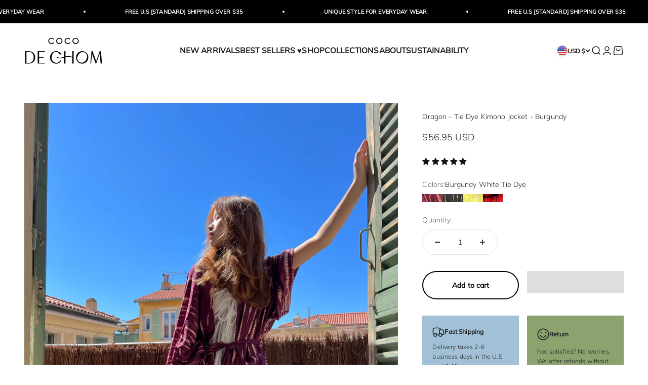

--- FILE ---
content_type: text/html; charset=utf-8
request_url: https://cocodechom.com/products/dragon-tie-dye-kimono-jacket
body_size: 71487
content:
<!doctype html>

<html class="no-js" lang="en" dir="ltr">
  <head>
	<script src="//cocodechom.com/cdn/shop/files/pandectes-rules.js?v=1704160559774068107"></script>
	
	
   <!-- Added by AVADA Cookies Bar -->
   <script>
   window.AVADA_COOKIES_BAR = window.AVADA_COOKIES_BAR || {};
   window.AVADA_COOKIES_BAR.shopId = 'scB1g0DcN1RxJizPYzIT';
   window.AVADA_COOKIES_BAR.status = true;
   AVADA_COOKIES_BAR ={"agreeBtnBorder":"#2C332F","specificRegions":{"pipeda":false,"appi":false,"lgpd":false,"gdpr":false,"ccpa":false},"desktopPosition":"bottom","messageColor":"#2C332F","iconType":"default_icon","desktopFloatCardPosition":"bottom_left","denyButtonText":"Decline","shopId":"scB1g0DcN1RxJizPYzIT","showIcon":true,"urlIcon":"","displayAfter":"5","mobilePositions":"bottom","message":"This website uses cookies to make sure you get the best experience with us.","optionPolicyLink":"select","agreeButtonText":"Got it!","showPrivacyPolicy":true,"showOnCountry":"all","textFont":"Noto+Sans","advancedSetting":false,"privacyLinkText":"Learn more","removeBranding":true,"fontStore":[{"label":"Tenor Sans","value":"Tenor+Sans"},{"label":"Muli","value":"Muli"},{"label":"RedHat","value":"RedHat"},{"label":"JudgemeStar","value":"JudgemeStar"},{"label":"Kanit","value":"Kanit"},{"label":"Poppins","value":"Poppins"},{"label":"JudgemeIcons","value":"JudgemeIcons"}],"boxShadow":"0px 3px 8px rgba(0, 0, 0, 0.2)","denyTextColor":"#343434","display":"flex","float":"","textColor":"#343434","privacyLinkColor":"#000000","textAvadaMobile":"rgba(0, 0, 0, 0.8)","agreeBtnBgColor":"#F8F8F8","customPrivacyLink":"https://cocodechom.com/pages/privacy-policy","displayType":"float_card","themeName":"Neumorphism","bgColor":"#F8F8F8","borderRadius":"32px","textBtnColor":"#828282","agreeBtnTextColor":"#343434","btnColor":"#F8F8F8","iconColor":"#000000","width":"650px","theme":"neumorphism","id":"RvUke4Gu9nYaGfp5YHzH","fontWeight":"500","textAvada":"rgba(0, 0, 0, 0.8)","height":"100px","privacyLink":"custom","customCss":".Avada-CookiesBar__OuterWrapper .Avada-CookiesFloat_Bar .Avada-CookiesFloat_BtnEnd  {\n    margin: auto !important;\n}","translation":null,"status":true}
 </script>
   <!-- /Added by AVADA Cookies Bar -->
 
 
    <meta charset="utf-8">
    <meta name="viewport" content="width=device-width, initial-scale=1.0, height=device-height, minimum-scale=1.0, maximum-scale=1.0">
    <meta name="theme-color" content="#ffffff">
    <meta name='robots' content='index, follow, max-image-preview:large, max-snippet:-1, max-video-preview:-1' />
    <meta name="google-site-verification" content="I3zR5Cv4nJ6nnJybVb9Ub_v07YNfKwAEu0VRKUcshvA" />
    <meta name="google-site-verification" content="_nOKIdi_foJl50cV-K7JvCN4cKKw410i_B1klpemtlw" />
    <meta name="google-site-verification" content="Mtj8HV_pNkNr6r42xW14yZa7q3e0_1eMcGYfDxxfUSQ" />
    <meta name="ahrefs-site-verification" content="2baad1be0e956a05c9e69321ef31140a07f9f2ae02fae0dcffcf1565f6e5b0a9">
    <meta name="facebook-domain-verification" content="0rd965cm3n6jbn6wj494xkwzgni2ik" />
    <meta name="yandex-verification" content="3e95332f9d92783f" />

    <title>Dragon - Tie Dye Kimono Jacket - Tie Dye Kimono Robe | Coco De Chom</title><meta name="description" content="Elevate your casual looks with an understated play of patterns and colors. The Dragon Tie Dye Kimono Jacket offers limitless style and charm that’s sure to grab all of the attention no matter where you go. It’s handstitched from 100% soft rayon fabric and tie-dyed and shows off the expert craftsmanship of our artisans. Featuring a dropped hemline and a flowy oversized fit, this long kimono jacket adds a laid-back cool look to all your outfits without even trying. Complete with two front pockets, the dragon kimono combines style and functionality seamlessly. Be unforgettably stylish whether you&#39;re lounging at home, on vacation, or anywhere else with this chic kimono jacket. Its unisex, universal fit makes a great gift that anyone will appreciate too!"><link rel="canonical" href="https://cocodechom.com/products/dragon-tie-dye-kimono-jacket"><link rel="shortcut icon" href="//cocodechom.com/cdn/shop/files/Favicon2-01.png?v=1678137710&width=96">
      <link rel="apple-touch-icon" href="//cocodechom.com/cdn/shop/files/Favicon2-01.png?v=1678137710&width=180"><link rel="preconnect" href="https://cdn.shopify.com">
    <link rel="preconnect" href="https://fonts.shopifycdn.com" crossorigin>
    <link rel="dns-prefetch" href="https://productreviews.shopifycdn.com"><link rel="preload" href="//cocodechom.com/cdn/fonts/tenor_sans/tenorsans_n4.966071a72c28462a9256039d3e3dc5b0cf314f65.woff2" as="font" type="font/woff2" crossorigin><link rel="preload" href="//cocodechom.com/cdn/fonts/muli/muli_n3.eb26389ceb64d8e291e0e54b7062f20e7b222f9d.woff2" as="font" type="font/woff2" crossorigin><img src="[data-uri]" alt="Placeholder" style="pointer-events: none; position: absolute; top: 0; left: 0; width: 96vw; height: 96vh; max-width: 99vw; max-height: 99vh;"><meta property="og:type" content="product">
  <meta property="og:title" content="Dragon - Tie Dye Kimono Jacket - Burgundy">
  <meta property="product:price:amount" content="56.95">
  <meta property="product:price:currency" content="USD"><meta property="og:image" content="http://cocodechom.com/cdn/shop/products/image_c62b3d49-4248-46fa-b61c-f9dd4e51a4fa.heic?v=1699505780&width=2048">
  <meta property="og:image:secure_url" content="https://cocodechom.com/cdn/shop/products/image_c62b3d49-4248-46fa-b61c-f9dd4e51a4fa.heic?v=1699505780&width=2048">
  <meta property="og:image:width" content="3024">
  <meta property="og:image:height" content="4032"><meta property="og:description" content="Elevate your casual looks with an understated play of patterns and colors. The Dragon Tie Dye Kimono Jacket offers limitless style and charm that’s sure to grab all of the attention no matter where you go. It’s handstitched from 100% soft rayon fabric and tie-dyed and shows off the expert craftsmanship of our artisans. Featuring a dropped hemline and a flowy oversized fit, this long kimono jacket adds a laid-back cool look to all your outfits without even trying. Complete with two front pockets, the dragon kimono combines style and functionality seamlessly. Be unforgettably stylish whether you&#39;re lounging at home, on vacation, or anywhere else with this chic kimono jacket. Its unisex, universal fit makes a great gift that anyone will appreciate too!"><meta property="og:url" content="https://cocodechom.com/products/dragon-tie-dye-kimono-jacket">
<meta property="og:site_name" content="Coco de Chom"><meta name="twitter:card" content="summary"><meta name="twitter:title" content="Dragon - Tie Dye Kimono Jacket - Burgundy">
  <meta name="twitter:description" content="Elevate your casual looks with an understated play of patterns and colors. The Dragon Tie Dye Kimono Jacket offers limitless style and charm that’s sure to grab all of the attention no matter where you go. It’s handstitched from 100% soft rayon fabric and tie-dyed and shows off the expert craftsmanship of our artisans. Featuring a dropped hemline and a flowy oversized fit, this long kimono jacket adds a laid-back cool look to all your outfits without even trying. Complete with two front pockets, the dragon kimono combines style and functionality seamlessly. Be unforgettably stylish whether you&#39;re lounging at home, on vacation, or anywhere else with this chic kimono jacket. Its unisex, universal fit makes a great gift that anyone will appreciate too! 100% Soft Rayon fabric Very comfortable Breathable Lightweight feel Tie-dye design Handcrafted Oversized fit - one size"><meta name="twitter:image" content="https://cocodechom.com/cdn/shop/products/image_c62b3d49-4248-46fa-b61c-f9dd4e51a4fa.heic?crop=center&height=1200&v=1699505780&width=1200">
  <meta name="twitter:image:alt" content="Shop Boho Tie Dye Kimono Robe - Tie Dye Kimono Robe |with Coco De Chom?">
  <script type="application/ld+json">
  {
    "@context": "https://schema.org",
    "@type": "Product",
    "productID": 6911156125852,
    "offers": [{
          "@type": "Offer",
          "name": "Dragon - Tie Dye Kimono Jacket - Burgundy",
          "availability":"https://schema.org/InStock",
          "price": 56.95,
          "priceCurrency": "USD",
          "priceValidUntil": "2026-02-13","sku": "CO449BG","url": "https://cocodechom.com/products/dragon-tie-dye-kimono-jacket?variant=40526800978076"
        }
],"aggregateRating": {
        "@type": "AggregateRating",
        "ratingValue": "4.97",
        "reviewCount": "29",
        "worstRating": "1.0",
        "bestRating": "5.0"
      },"brand": {
      "@type": "Brand",
      "name": "Coco de Chom"
    },
    "name": "Dragon - Tie Dye Kimono Jacket - Burgundy",
    "description": "\nElevate your casual looks with an understated play of patterns and colors.\n\n\n\nThe Dragon Tie Dye Kimono Jacket offers limitless style and charm that’s sure to grab all of the attention no matter where you go. It’s handstitched from 100% soft rayon fabric and tie-dyed and shows off the expert craftsmanship of our artisans. Featuring a dropped hemline and a flowy oversized fit, this long kimono jacket adds a laid-back cool look to all your outfits without even trying. Complete with two front pockets, the dragon kimono combines style and functionality seamlessly.\nBe unforgettably stylish whether you're lounging at home, on vacation, or anywhere else with this chic kimono jacket. Its unisex, universal fit makes a great gift that anyone will appreciate too!\n\n\n\n 100% Soft Rayon fabric\n\n\n Very comfortable\n\n\n Breathable\n\n\n Lightweight feel\n\n\n Tie-dye design\n\n\n Handcrafted \n\n\n Oversized fit - one size fits all\n\n\n Removable waist tie closure belt with loops\n\n\n Side slits at hem\n\n\n Two pockets\n\n\n Unisex\n\n\n\n\n\n\n\nSize + Fit\n\nModel height is 165cm\/5.5ft, American small size\nModel height is 185cm\/6.2ft\n\n\n\nFit with size S-XL (US size 2-18)\n\n\n\n\n\n\n Chest \u0026amp; Hip \n60 inches\n\n\nLength \n49 inches\n\n\nMaterial\n100% soft rayon\n\n\n\n \n\n",
    "category": "Kimono",
    "url": "https://cocodechom.com/products/dragon-tie-dye-kimono-jacket",
    "sku": "CO449BG","weight": {
        "@type": "QuantitativeValue",
        "unitCode": "oz",
        "value": 12.0
      },"image": {
      "@type": "ImageObject",
      "url": "https://cocodechom.com/cdn/shop/products/image_c62b3d49-4248-46fa-b61c-f9dd4e51a4fa.heic?v=1699505780&width=1024",
      "image": "https://cocodechom.com/cdn/shop/products/image_c62b3d49-4248-46fa-b61c-f9dd4e51a4fa.heic?v=1699505780&width=1024",
      "name": "Shop Boho Tie Dye Kimono Robe - Tie Dye Kimono Robe |with Coco De Chom?",
      "width": "1024",
      "height": "1024"
    }
  }
  </script>



  <script type="application/ld+json">
  {
    "@context": "https://schema.org",
    "@type": "BreadcrumbList",
  "itemListElement": [{
      "@type": "ListItem",
      "position": 1,
      "name": "Home",
      "item": "https://cocodechom.com"
    },{
          "@type": "ListItem",
          "position": 2,
          "name": "Dragon - Tie Dye Kimono Jacket - Burgundy",
          "item": "https://cocodechom.com/products/dragon-tie-dye-kimono-jacket"
        }]
  }
  </script>


      <script src="//cocodechom.com/cdn/shop/t/52/assets/prefetch.js?v=96303035364739833421700732009" type="text/javascript"></script>
    

    <!-- Added by AVADA Cookies Bar -->
    <script>
   window.AVADA_COOKIES_BAR = window.AVADA_COOKIES_BAR || {};
   window.AVADA_COOKIES_BAR.shopId = 'scB1g0DcN1RxJizPYzIT';
   window.AVADA_COOKIES_BAR.status = true;
   AVADA_COOKIES_BAR ={"agreeBtnBorder":"#2C332F","specificRegions":{"pipeda":false,"appi":false,"lgpd":false,"gdpr":false,"ccpa":false},"desktopPosition":"bottom","messageColor":"#2C332F","iconType":"default_icon","desktopFloatCardPosition":"bottom_left","denyButtonText":"Decline","shopId":"scB1g0DcN1RxJizPYzIT","showIcon":true,"urlIcon":"","displayAfter":"5","mobilePositions":"bottom","message":"This website uses cookies to make sure you get the best experience with us.","optionPolicyLink":"select","agreeButtonText":"Got it!","showPrivacyPolicy":true,"showOnCountry":"all","textFont":"Noto+Sans","advancedSetting":false,"privacyLinkText":"Learn more","removeBranding":true,"fontStore":[{"label":"Tenor Sans","value":"Tenor+Sans"},{"label":"Muli","value":"Muli"},{"label":"RedHat","value":"RedHat"},{"label":"JudgemeStar","value":"JudgemeStar"},{"label":"Kanit","value":"Kanit"},{"label":"Poppins","value":"Poppins"},{"label":"JudgemeIcons","value":"JudgemeIcons"}],"boxShadow":"0px 3px 8px rgba(0, 0, 0, 0.2)","denyTextColor":"#343434","display":"flex","float":"","textColor":"#343434","privacyLinkColor":"#000000","textAvadaMobile":"rgba(0, 0, 0, 0.8)","agreeBtnBgColor":"#F8F8F8","customPrivacyLink":"https://cocodechom.com/pages/privacy-policy","displayType":"float_card","themeName":"Neumorphism","bgColor":"#F8F8F8","borderRadius":"32px","textBtnColor":"#828282","agreeBtnTextColor":"#343434","btnColor":"#F8F8F8","iconColor":"#000000","width":"650px","theme":"neumorphism","id":"RvUke4Gu9nYaGfp5YHzH","fontWeight":"500","textAvada":"rgba(0, 0, 0, 0.8)","height":"100px","privacyLink":"custom","customCss":".Avada-CookiesBar__OuterWrapper .Avada-CookiesFloat_Bar .Avada-CookiesFloat_BtnEnd  {\n    margin: auto !important;\n}","translation":null,"status":true}
 </script>
    <!-- /Added by AVADA Cookies Bar --><style>/* Typography (heading) */
  @font-face {
  font-family: "Tenor Sans";
  font-weight: 400;
  font-style: normal;
  font-display: fallback;
  src: url("//cocodechom.com/cdn/fonts/tenor_sans/tenorsans_n4.966071a72c28462a9256039d3e3dc5b0cf314f65.woff2") format("woff2"),
       url("//cocodechom.com/cdn/fonts/tenor_sans/tenorsans_n4.2282841d948f9649ba5c3cad6ea46df268141820.woff") format("woff");
}

/* Typography (body) */
  @font-face {
  font-family: Muli;
  font-weight: 300;
  font-style: normal;
  font-display: fallback;
  src: url("//cocodechom.com/cdn/fonts/muli/muli_n3.eb26389ceb64d8e291e0e54b7062f20e7b222f9d.woff2") format("woff2"),
       url("//cocodechom.com/cdn/fonts/muli/muli_n3.6d84e73a633f80b55aef7c219f353299136e4671.woff") format("woff");
}

@font-face {
  font-family: Muli;
  font-weight: 300;
  font-style: italic;
  font-display: fallback;
  src: url("//cocodechom.com/cdn/fonts/muli/muli_i3.aadc4fcabd129e8b392abc50e94e055c0e2e9395.woff2") format("woff2"),
       url("//cocodechom.com/cdn/fonts/muli/muli_i3.aab169de584c3dbe09af35d489f61eaf5bd2c52a.woff") format("woff");
}

@font-face {
  font-family: Muli;
  font-weight: 400;
  font-style: normal;
  font-display: fallback;
  src: url("//cocodechom.com/cdn/fonts/muli/muli_n4.e949947cfff05efcc994b2e2db40359a04fa9a92.woff2") format("woff2"),
       url("//cocodechom.com/cdn/fonts/muli/muli_n4.35355e4a0c27c9bc94d9af3f9bcb586d8229277a.woff") format("woff");
}

@font-face {
  font-family: Muli;
  font-weight: 400;
  font-style: italic;
  font-display: fallback;
  src: url("//cocodechom.com/cdn/fonts/muli/muli_i4.c0a1ea800bab5884ab82e4eb25a6bd25121bd08c.woff2") format("woff2"),
       url("//cocodechom.com/cdn/fonts/muli/muli_i4.a6c39b1b31d876de7f99b3646461aa87120de6ed.woff") format("woff");
}

:root {
    /**
     * ---------------------------------------------------------------------
     * SPACING VARIABLES
     *
     * We are using a spacing inspired from frameworks like Tailwind CSS.
     * ---------------------------------------------------------------------
     */
    --spacing-0-5: 0.125rem; /* 2px */
    --spacing-1: 0.25rem; /* 4px */
    --spacing-1-5: 0.375rem; /* 6px */
    --spacing-2: 0.5rem; /* 8px */
    --spacing-2-5: 0.625rem; /* 10px */
    --spacing-3: 0.75rem; /* 12px */
    --spacing-3-5: 0.875rem; /* 14px */
    --spacing-4: 1rem; /* 16px */
    --spacing-4-5: 1.125rem; /* 18px */
    --spacing-5: 1.25rem; /* 20px */
    --spacing-5-5: 1.375rem; /* 22px */
    --spacing-6: 1.5rem; /* 24px */
    --spacing-6-5: 1.625rem; /* 26px */
    --spacing-7: 1.75rem; /* 28px */
    --spacing-7-5: 1.875rem; /* 30px */
    --spacing-8: 2rem; /* 32px */
    --spacing-8-5: 2.125rem; /* 34px */
    --spacing-9: 2.25rem; /* 36px */
    --spacing-9-5: 2.375rem; /* 38px */
    --spacing-10: 2.5rem; /* 40px */
    --spacing-11: 2.75rem; /* 44px */
    --spacing-12: 3rem; /* 48px */
    --spacing-14: 3.5rem; /* 56px */
    --spacing-16: 4rem; /* 64px */
    --spacing-18: 4.5rem; /* 72px */
    --spacing-20: 5rem; /* 80px */
    --spacing-24: 6rem; /* 96px */
    --spacing-28: 7rem; /* 112px */
    --spacing-32: 8rem; /* 128px */
    --spacing-36: 9rem; /* 144px */
    --spacing-40: 10rem; /* 160px */
    --spacing-44: 11rem; /* 176px */
    --spacing-48: 12rem; /* 192px */
    --spacing-52: 13rem; /* 208px */
    --spacing-56: 14rem; /* 224px */
    --spacing-60: 15rem; /* 240px */
    --spacing-64: 16rem; /* 256px */
    --spacing-72: 18rem; /* 288px */
    --spacing-80: 20rem; /* 320px */
    --spacing-96: 24rem; /* 384px */

    /* Container */
    --container-max-width: 1800px;
    --container-narrow-max-width: 1550px;
    --container-gutter: var(--spacing-5);
    --section-outer-spacing-block: var(--spacing-8);
    --section-inner-max-spacing-block: var(--spacing-8);
    --section-inner-spacing-inline: var(--container-gutter);
    --section-stack-spacing-block: var(--spacing-8);

    /* Grid gutter */
    --grid-gutter: var(--spacing-5);

    /* Product list settings */
    --product-list-row-gap: var(--spacing-8);
    --product-list-column-gap: var(--grid-gutter);

    /* Form settings */
    --input-gap: var(--spacing-2);
    --input-height: 2.625rem;
    --input-padding-inline: var(--spacing-4);

    /* Other sizes */
    --sticky-area-height: calc(var(--sticky-announcement-bar-enabled, 0) * var(--announcement-bar-height, 0px) + var(--sticky-header-enabled, 0) * var(--header-height, 0px));

    /* RTL support */
    --transform-logical-flip: 1;
    --transform-origin-start: left;
    --transform-origin-end: right;

    /**
     * ---------------------------------------------------------------------
     * TYPOGRAPHY
     * ---------------------------------------------------------------------
     */

    /* Font properties */
    --heading-font-family: "Tenor Sans", sans-serif;
    --heading-font-weight: 400;
    --heading-font-style: normal;
    --heading-text-transform: normal;
    --heading-letter-spacing: 0.01em;
    --text-font-family: Muli, sans-serif;
    --text-font-weight: 300;
    --text-font-style: normal;
    --text-letter-spacing: 0.01em;

    /* Font sizes */
    --text-h0: 2.5rem;
    --text-h1: 1.75rem;
    --text-h2: 1.5rem;
    --text-h3: 1.375rem;
    --text-h4: 1.125rem;
    --text-h5: 1.125rem;
    --text-h6: 1rem;
    --text-xs: 0.625rem;
    --text-sm: 0.6875rem;
    --text-base: 0.75rem;
    --text-lg: 1.0rem;

    /**
     * ---------------------------------------------------------------------
     * COLORS
     * ---------------------------------------------------------------------
     */

    /* Color settings */--accent: 0 0 0;
    --text-primary: 28 29 29;
    --background-primary: 255 255 255;
    --dialog-background: 255 255 255;
    --border-color: var(--text-color, var(--text-primary)) / 0.12;

    /* Button colors */
    --button-background-primary: 0 0 0;
    --button-text-primary: 255 255 255;
    --button-background-secondary: 255 255 255;
    --button-text-secondary: 0 0 0;

    /* Status colors */
    --success-background: 238 241 235;
    --success-text: 112 138 92;
    --warning-background: 252 240 227;
    --warning-text: 227 126 22;
    --error-background: 254 231 231;
    --error-text: 248 58 58;

    /* Product colors */
    --on-sale-text: 218 89 135;
    --on-sale-badge-background: 218 89 135;
    --on-sale-badge-text: 255 255 255;
    --sold-out-badge-background: 28 29 29;
    --sold-out-badge-text: 255 255 255;
    --primary-badge-background: 255 255 255;
    --primary-badge-text: 0 0 0;
    --star-color: 255 183 74;
    --product-card-background: 255 255 255;
    --product-card-text: 0 0 0;

    /* Header colors */
    --header-background: 255 255 255;
    --header-text: 26 26 26;

    /* Footer colors */
    --footer-background: 247 247 247;
    --footer-text: 28 29 29;

    /* Rounded variables (used for border radius) */
    --rounded-xs: 0.0rem;
    --rounded-sm: 0.0rem;
    --rounded: 0.0rem;
    --rounded-lg: 0.0rem;
    --rounded-full: 9999px;

    --rounded-button: 3.0rem;
    --rounded-input: 0.0rem;

    /* Box shadow */
    --shadow-sm: 0 2px 8px rgb(var(--text-primary) / 0.01);
    --shadow: 0 5px 15px rgb(var(--text-primary) / 0.01);
    --shadow-md: 0 5px 30px rgb(var(--text-primary) / 0.01);
    --shadow-block: 0px 0px 15px rgb(var(--text-primary) / 0.01);

    /**
     * ---------------------------------------------------------------------
     * OTHER
     * ---------------------------------------------------------------------
     */

    --cursor-close-svg-url: url(//cocodechom.com/cdn/shop/t/52/assets/cursor-close.svg?v=147174565022153725511700732009);
    --cursor-zoom-in-svg-url: url(//cocodechom.com/cdn/shop/t/52/assets/cursor-zoom-in.svg?v=154953035094101115921700732009);
    --cursor-zoom-out-svg-url: url(//cocodechom.com/cdn/shop/t/52/assets/cursor-zoom-out.svg?v=16155520337305705181700732009);
    --checkmark-svg-url: url(//cocodechom.com/cdn/shop/t/52/assets/checkmark.svg?v=161951343221344462491700732009);
  }

  [dir="rtl"]:root {
    /* RTL support */
    --transform-logical-flip: -1;
    --transform-origin-start: right;
    --transform-origin-end: left;
  }

  @media screen and (min-width: 700px) {
    :root {
      /* Typography (font size) */
      --text-h0: 3.25rem;
      --text-h1: 2.25rem;
      --text-h2: 1.75rem;
      --text-h3: 1.625rem;
      --text-h4: 1.25rem;
      --text-h5: 1.25rem;
      --text-h6: 1.125rem;

      --text-xs: 0.6875rem;
      --text-sm: 0.75rem;
      --text-base: 0.875rem;
      --text-lg: 1.125rem;

      /* Spacing */
      --container-gutter: 2rem;
      --section-outer-spacing-block: var(--spacing-12);
      --section-inner-max-spacing-block: var(--spacing-10);
      --section-inner-spacing-inline: var(--spacing-10);
      --section-stack-spacing-block: var(--spacing-10);

      /* Grid gutter */
      --grid-gutter: var(--spacing-6);

      /* Product list settings */
      --product-list-row-gap: var(--spacing-12);

      /* Form settings */
      --input-gap: 1rem;
      --input-height: 3.125rem;
      --input-padding-inline: var(--spacing-5);
    }
  }

  @media screen and (min-width: 1000px) {
    :root {
      /* Spacing settings */
      --container-gutter: var(--spacing-12);
      --section-outer-spacing-block: var(--spacing-14);
      --section-inner-max-spacing-block: var(--spacing-12);
      --section-inner-spacing-inline: var(--spacing-12);
      --section-stack-spacing-block: var(--spacing-10);
    }
  }

  @media screen and (min-width: 1150px) {
    :root {
      /* Spacing settings */
      --container-gutter: var(--spacing-12);
      --section-outer-spacing-block: var(--spacing-14);
      --section-inner-max-spacing-block: var(--spacing-12);
      --section-inner-spacing-inline: var(--spacing-12);
      --section-stack-spacing-block: var(--spacing-12);
    }
  }

  @media screen and (min-width: 1400px) {
    :root {
      /* Typography (font size) */
      --text-h0: 4rem;
      --text-h1: 3rem;
      --text-h2: 2.5rem;
      --text-h3: 1.75rem;
      --text-h4: 1.5rem;
      --text-h5: 1.25rem;
      --text-h6: 1.25rem;

      --section-outer-spacing-block: var(--spacing-16);
      --section-inner-max-spacing-block: var(--spacing-14);
      --section-inner-spacing-inline: var(--spacing-14);
    }
  }

  @media screen and (min-width: 1600px) {
    :root {
      --section-outer-spacing-block: var(--spacing-16);
      --section-inner-max-spacing-block: var(--spacing-16);
      --section-inner-spacing-inline: var(--spacing-16);
    }
  }

  /**
   * ---------------------------------------------------------------------
   * LIQUID DEPENDANT CSS
   *
   * Our main CSS is Liquid free, but some very specific features depend on
   * theme settings, so we have them here
   * ---------------------------------------------------------------------
   */@media screen and (pointer: fine) {
        /* The !important are for the Shopify Payment button to ensure we override the default from Shopify styles */
        .button:not([disabled]):not(.button--outline):hover, .btn:not([disabled]):hover, .shopify-payment-button__button--unbranded:not([disabled]):hover {
          background-color: transparent !important;
          color: rgb(var(--button-outline-color) / var(--button-background-opacity, 1)) !important;
          box-shadow: inset 0 0 0 2px currentColor !important;
        }

        .button--outline:not([disabled]):hover {
          background: rgb(var(--button-background));
          color: rgb(var(--button-text-color));
          box-shadow: inset 0 0 0 2px rgb(var(--button-background));
        }
      }</style><script>
  document.documentElement.classList.replace('no-js', 'js');

  // This allows to expose several variables to the global scope, to be used in scripts
  window.themeVariables = {
    settings: {
      showPageTransition: false,
      headingApparition: "split_rotation",
      pageType: "product",
      moneyFormat: "${{amount}}",
      moneyWithCurrencyFormat: "${{amount}} USD",
      currencyCodeEnabled: true,
      cartType: "drawer",
      showDiscount: true,
      discountMode: "percentage"
    },

    strings: {
      accessibilityClose: "Close",
      accessibilityNext: "Next",
      accessibilityPrevious: "Previous",
      addToCartButton: "Add to cart",
      soldOutButton: "Sold out",
      preOrderButton: "Pre-order",
      unavailableButton: "Unavailable",
      closeGallery: "Close gallery",
      zoomGallery: "Zoom",
      errorGallery: "Image cannot be loaded",
      soldOutBadge: "Sold out",
      discountBadge: "Save @@",
      sku: "SKU:",
      searchNoResults: "No results could be found.",
      addOrderNote: "Add order note",
      editOrderNote: "Edit order note",
      shippingEstimatorNoResults: "Sorry, we do not ship to your address.",
      shippingEstimatorOneResult: "There is one shipping rate for your address:",
      shippingEstimatorMultipleResults: "There are several shipping rates for your address:",
      shippingEstimatorError: "One or more error occurred while retrieving shipping rates:"
    },

    breakpoints: {
      'sm': 'screen and (min-width: 700px)',
      'md': 'screen and (min-width: 1000px)',
      'lg': 'screen and (min-width: 1150px)',
      'xl': 'screen and (min-width: 1400px)',

      'sm-max': 'screen and (max-width: 699px)',
      'md-max': 'screen and (max-width: 999px)',
      'lg-max': 'screen and (max-width: 1149px)',
      'xl-max': 'screen and (max-width: 1399px)'
    }
  };// For detecting native share
  document.documentElement.classList.add(`native-share--${navigator.share ? 'enabled' : 'disabled'}`);// We save the product ID in local storage to be eventually used for recently viewed section
    try {
      const recentlyViewedProducts = new Set(JSON.parse(localStorage.getItem('theme:recently-viewed-products') || '[]'));

      recentlyViewedProducts.delete(6911156125852); // Delete first to re-move the product
      recentlyViewedProducts.add(6911156125852);

      localStorage.setItem('theme:recently-viewed-products', JSON.stringify(Array.from(recentlyViewedProducts.values()).reverse()));
    } catch (e) {
      // Safari in private mode does not allow setting item, we silently fail
    }</script><script type="module" src="//cocodechom.com/cdn/shop/t/52/assets/vendor.min.js?v=21549124608892486191700732009"></script>
    <script type="module" src="//cocodechom.com/cdn/shop/t/52/assets/theme.js?v=1895181027121094991729113558"></script>
    <script type="module" src="//cocodechom.com/cdn/shop/t/52/assets/sections.js?v=93420973181741023081729113643"></script>

    <script>window.performance && window.performance.mark && window.performance.mark('shopify.content_for_header.start');</script><meta id="shopify-digital-wallet" name="shopify-digital-wallet" content="/49934074012/digital_wallets/dialog">
<meta name="shopify-checkout-api-token" content="1b54b8e816eb82d185afe78d442ee576">
<meta id="in-context-paypal-metadata" data-shop-id="49934074012" data-venmo-supported="false" data-environment="production" data-locale="en_US" data-paypal-v4="true" data-currency="USD">
<link rel="alternate" hreflang="x-default" href="https://cocodechom.com/products/dragon-tie-dye-kimono-jacket">
<link rel="alternate" hreflang="en" href="https://cocodechom.com/products/dragon-tie-dye-kimono-jacket">
<link rel="alternate" hreflang="en-CA" href="https://cocodechom.com/en-ca/products/dragon-tie-dye-kimono-jacket">
<link rel="alternate" hreflang="en-AU" href="https://cocodechom.com/en-au/products/dragon-tie-dye-kimono-jacket">
<link rel="alternate" type="application/json+oembed" href="https://cocodechom.com/products/dragon-tie-dye-kimono-jacket.oembed">
<script async="async" src="/checkouts/internal/preloads.js?locale=en-US"></script>
<link rel="preconnect" href="https://shop.app" crossorigin="anonymous">
<script async="async" src="https://shop.app/checkouts/internal/preloads.js?locale=en-US&shop_id=49934074012" crossorigin="anonymous"></script>
<script id="apple-pay-shop-capabilities" type="application/json">{"shopId":49934074012,"countryCode":"US","currencyCode":"USD","merchantCapabilities":["supports3DS"],"merchantId":"gid:\/\/shopify\/Shop\/49934074012","merchantName":"Coco de Chom","requiredBillingContactFields":["postalAddress","email","phone"],"requiredShippingContactFields":["postalAddress","email","phone"],"shippingType":"shipping","supportedNetworks":["visa","masterCard","amex","discover","elo","jcb"],"total":{"type":"pending","label":"Coco de Chom","amount":"1.00"},"shopifyPaymentsEnabled":true,"supportsSubscriptions":true}</script>
<script id="shopify-features" type="application/json">{"accessToken":"1b54b8e816eb82d185afe78d442ee576","betas":["rich-media-storefront-analytics"],"domain":"cocodechom.com","predictiveSearch":true,"shopId":49934074012,"locale":"en"}</script>
<script>var Shopify = Shopify || {};
Shopify.shop = "coco-de-chom.myshopify.com";
Shopify.locale = "en";
Shopify.currency = {"active":"USD","rate":"1.0"};
Shopify.country = "US";
Shopify.theme = {"name":"Speed Optimized : Cocodechom - Impact 4.5","id":137810280690,"schema_name":"Impact","schema_version":"4.5.0","theme_store_id":1190,"role":"main"};
Shopify.theme.handle = "null";
Shopify.theme.style = {"id":null,"handle":null};
Shopify.cdnHost = "cocodechom.com/cdn";
Shopify.routes = Shopify.routes || {};
Shopify.routes.root = "/";</script>
<script type="module">!function(o){(o.Shopify=o.Shopify||{}).modules=!0}(window);</script>
<script>!function(o){function n(){var o=[];function n(){o.push(Array.prototype.slice.apply(arguments))}return n.q=o,n}var t=o.Shopify=o.Shopify||{};t.loadFeatures=n(),t.autoloadFeatures=n()}(window);</script>
<script>
  window.ShopifyPay = window.ShopifyPay || {};
  window.ShopifyPay.apiHost = "shop.app\/pay";
  window.ShopifyPay.redirectState = null;
</script>
<script id="shop-js-analytics" type="application/json">{"pageType":"product"}</script>
<script defer="defer" async type="module" src="//cocodechom.com/cdn/shopifycloud/shop-js/modules/v2/client.init-shop-cart-sync_BN7fPSNr.en.esm.js"></script>
<script defer="defer" async type="module" src="//cocodechom.com/cdn/shopifycloud/shop-js/modules/v2/chunk.common_Cbph3Kss.esm.js"></script>
<script defer="defer" async type="module" src="//cocodechom.com/cdn/shopifycloud/shop-js/modules/v2/chunk.modal_DKumMAJ1.esm.js"></script>
<script type="module">
  await import("//cocodechom.com/cdn/shopifycloud/shop-js/modules/v2/client.init-shop-cart-sync_BN7fPSNr.en.esm.js");
await import("//cocodechom.com/cdn/shopifycloud/shop-js/modules/v2/chunk.common_Cbph3Kss.esm.js");
await import("//cocodechom.com/cdn/shopifycloud/shop-js/modules/v2/chunk.modal_DKumMAJ1.esm.js");

  window.Shopify.SignInWithShop?.initShopCartSync?.({"fedCMEnabled":true,"windoidEnabled":true});

</script>
<script defer="defer" async type="module" src="//cocodechom.com/cdn/shopifycloud/shop-js/modules/v2/client.payment-terms_BxzfvcZJ.en.esm.js"></script>
<script defer="defer" async type="module" src="//cocodechom.com/cdn/shopifycloud/shop-js/modules/v2/chunk.common_Cbph3Kss.esm.js"></script>
<script defer="defer" async type="module" src="//cocodechom.com/cdn/shopifycloud/shop-js/modules/v2/chunk.modal_DKumMAJ1.esm.js"></script>
<script type="module">
  await import("//cocodechom.com/cdn/shopifycloud/shop-js/modules/v2/client.payment-terms_BxzfvcZJ.en.esm.js");
await import("//cocodechom.com/cdn/shopifycloud/shop-js/modules/v2/chunk.common_Cbph3Kss.esm.js");
await import("//cocodechom.com/cdn/shopifycloud/shop-js/modules/v2/chunk.modal_DKumMAJ1.esm.js");

  
</script>
<script>
  window.Shopify = window.Shopify || {};
  if (!window.Shopify.featureAssets) window.Shopify.featureAssets = {};
  window.Shopify.featureAssets['shop-js'] = {"shop-cart-sync":["modules/v2/client.shop-cart-sync_CJVUk8Jm.en.esm.js","modules/v2/chunk.common_Cbph3Kss.esm.js","modules/v2/chunk.modal_DKumMAJ1.esm.js"],"init-fed-cm":["modules/v2/client.init-fed-cm_7Fvt41F4.en.esm.js","modules/v2/chunk.common_Cbph3Kss.esm.js","modules/v2/chunk.modal_DKumMAJ1.esm.js"],"init-shop-email-lookup-coordinator":["modules/v2/client.init-shop-email-lookup-coordinator_Cc088_bR.en.esm.js","modules/v2/chunk.common_Cbph3Kss.esm.js","modules/v2/chunk.modal_DKumMAJ1.esm.js"],"init-windoid":["modules/v2/client.init-windoid_hPopwJRj.en.esm.js","modules/v2/chunk.common_Cbph3Kss.esm.js","modules/v2/chunk.modal_DKumMAJ1.esm.js"],"shop-button":["modules/v2/client.shop-button_B0jaPSNF.en.esm.js","modules/v2/chunk.common_Cbph3Kss.esm.js","modules/v2/chunk.modal_DKumMAJ1.esm.js"],"shop-cash-offers":["modules/v2/client.shop-cash-offers_DPIskqss.en.esm.js","modules/v2/chunk.common_Cbph3Kss.esm.js","modules/v2/chunk.modal_DKumMAJ1.esm.js"],"shop-toast-manager":["modules/v2/client.shop-toast-manager_CK7RT69O.en.esm.js","modules/v2/chunk.common_Cbph3Kss.esm.js","modules/v2/chunk.modal_DKumMAJ1.esm.js"],"init-shop-cart-sync":["modules/v2/client.init-shop-cart-sync_BN7fPSNr.en.esm.js","modules/v2/chunk.common_Cbph3Kss.esm.js","modules/v2/chunk.modal_DKumMAJ1.esm.js"],"init-customer-accounts-sign-up":["modules/v2/client.init-customer-accounts-sign-up_CfPf4CXf.en.esm.js","modules/v2/client.shop-login-button_DeIztwXF.en.esm.js","modules/v2/chunk.common_Cbph3Kss.esm.js","modules/v2/chunk.modal_DKumMAJ1.esm.js"],"pay-button":["modules/v2/client.pay-button_CgIwFSYN.en.esm.js","modules/v2/chunk.common_Cbph3Kss.esm.js","modules/v2/chunk.modal_DKumMAJ1.esm.js"],"init-customer-accounts":["modules/v2/client.init-customer-accounts_DQ3x16JI.en.esm.js","modules/v2/client.shop-login-button_DeIztwXF.en.esm.js","modules/v2/chunk.common_Cbph3Kss.esm.js","modules/v2/chunk.modal_DKumMAJ1.esm.js"],"avatar":["modules/v2/client.avatar_BTnouDA3.en.esm.js"],"init-shop-for-new-customer-accounts":["modules/v2/client.init-shop-for-new-customer-accounts_CsZy_esa.en.esm.js","modules/v2/client.shop-login-button_DeIztwXF.en.esm.js","modules/v2/chunk.common_Cbph3Kss.esm.js","modules/v2/chunk.modal_DKumMAJ1.esm.js"],"shop-follow-button":["modules/v2/client.shop-follow-button_BRMJjgGd.en.esm.js","modules/v2/chunk.common_Cbph3Kss.esm.js","modules/v2/chunk.modal_DKumMAJ1.esm.js"],"checkout-modal":["modules/v2/client.checkout-modal_B9Drz_yf.en.esm.js","modules/v2/chunk.common_Cbph3Kss.esm.js","modules/v2/chunk.modal_DKumMAJ1.esm.js"],"shop-login-button":["modules/v2/client.shop-login-button_DeIztwXF.en.esm.js","modules/v2/chunk.common_Cbph3Kss.esm.js","modules/v2/chunk.modal_DKumMAJ1.esm.js"],"lead-capture":["modules/v2/client.lead-capture_DXYzFM3R.en.esm.js","modules/v2/chunk.common_Cbph3Kss.esm.js","modules/v2/chunk.modal_DKumMAJ1.esm.js"],"shop-login":["modules/v2/client.shop-login_CA5pJqmO.en.esm.js","modules/v2/chunk.common_Cbph3Kss.esm.js","modules/v2/chunk.modal_DKumMAJ1.esm.js"],"payment-terms":["modules/v2/client.payment-terms_BxzfvcZJ.en.esm.js","modules/v2/chunk.common_Cbph3Kss.esm.js","modules/v2/chunk.modal_DKumMAJ1.esm.js"]};
</script>
<script>(function() {
  var isLoaded = false;
  function asyncLoad() {
    if (isLoaded) return;
    isLoaded = true;
    var urls = ["https:\/\/storage.nfcube.com\/instafeed-af8e238684803f134bd417097bdffd74.js?shop=coco-de-chom.myshopify.com"];
    for (var i = 0; i < urls.length; i++) {
      var s = document.createElement('script');
      s.type = 'text/javascript';
      s.async = true;
      s.src = urls[i];
      var x = document.getElementsByTagName('script')[0];
      x.parentNode.insertBefore(s, x);
    }
  };
  if(window.attachEvent) {
    window.attachEvent('onload', asyncLoad);
  } else {
    window.addEventListener('load', asyncLoad, false);
  }
})();</script>
<script id="__st">var __st={"a":49934074012,"offset":-21600,"reqid":"ab91d12f-047b-4871-ae96-af9da6ccd04e-1770141992","pageurl":"cocodechom.com\/products\/dragon-tie-dye-kimono-jacket","u":"bddb6506dc3f","p":"product","rtyp":"product","rid":6911156125852};</script>
<script>window.ShopifyPaypalV4VisibilityTracking = true;</script>
<script id="captcha-bootstrap">!function(){'use strict';const t='contact',e='account',n='new_comment',o=[[t,t],['blogs',n],['comments',n],[t,'customer']],c=[[e,'customer_login'],[e,'guest_login'],[e,'recover_customer_password'],[e,'create_customer']],r=t=>t.map((([t,e])=>`form[action*='/${t}']:not([data-nocaptcha='true']) input[name='form_type'][value='${e}']`)).join(','),a=t=>()=>t?[...document.querySelectorAll(t)].map((t=>t.form)):[];function s(){const t=[...o],e=r(t);return a(e)}const i='password',u='form_key',d=['recaptcha-v3-token','g-recaptcha-response','h-captcha-response',i],f=()=>{try{return window.sessionStorage}catch{return}},m='__shopify_v',_=t=>t.elements[u];function p(t,e,n=!1){try{const o=window.sessionStorage,c=JSON.parse(o.getItem(e)),{data:r}=function(t){const{data:e,action:n}=t;return t[m]||n?{data:e,action:n}:{data:t,action:n}}(c);for(const[e,n]of Object.entries(r))t.elements[e]&&(t.elements[e].value=n);n&&o.removeItem(e)}catch(o){console.error('form repopulation failed',{error:o})}}const l='form_type',E='cptcha';function T(t){t.dataset[E]=!0}const w=window,h=w.document,L='Shopify',v='ce_forms',y='captcha';let A=!1;((t,e)=>{const n=(g='f06e6c50-85a8-45c8-87d0-21a2b65856fe',I='https://cdn.shopify.com/shopifycloud/storefront-forms-hcaptcha/ce_storefront_forms_captcha_hcaptcha.v1.5.2.iife.js',D={infoText:'Protected by hCaptcha',privacyText:'Privacy',termsText:'Terms'},(t,e,n)=>{const o=w[L][v],c=o.bindForm;if(c)return c(t,g,e,D).then(n);var r;o.q.push([[t,g,e,D],n]),r=I,A||(h.body.append(Object.assign(h.createElement('script'),{id:'captcha-provider',async:!0,src:r})),A=!0)});var g,I,D;w[L]=w[L]||{},w[L][v]=w[L][v]||{},w[L][v].q=[],w[L][y]=w[L][y]||{},w[L][y].protect=function(t,e){n(t,void 0,e),T(t)},Object.freeze(w[L][y]),function(t,e,n,w,h,L){const[v,y,A,g]=function(t,e,n){const i=e?o:[],u=t?c:[],d=[...i,...u],f=r(d),m=r(i),_=r(d.filter((([t,e])=>n.includes(e))));return[a(f),a(m),a(_),s()]}(w,h,L),I=t=>{const e=t.target;return e instanceof HTMLFormElement?e:e&&e.form},D=t=>v().includes(t);t.addEventListener('submit',(t=>{const e=I(t);if(!e)return;const n=D(e)&&!e.dataset.hcaptchaBound&&!e.dataset.recaptchaBound,o=_(e),c=g().includes(e)&&(!o||!o.value);(n||c)&&t.preventDefault(),c&&!n&&(function(t){try{if(!f())return;!function(t){const e=f();if(!e)return;const n=_(t);if(!n)return;const o=n.value;o&&e.removeItem(o)}(t);const e=Array.from(Array(32),(()=>Math.random().toString(36)[2])).join('');!function(t,e){_(t)||t.append(Object.assign(document.createElement('input'),{type:'hidden',name:u})),t.elements[u].value=e}(t,e),function(t,e){const n=f();if(!n)return;const o=[...t.querySelectorAll(`input[type='${i}']`)].map((({name:t})=>t)),c=[...d,...o],r={};for(const[a,s]of new FormData(t).entries())c.includes(a)||(r[a]=s);n.setItem(e,JSON.stringify({[m]:1,action:t.action,data:r}))}(t,e)}catch(e){console.error('failed to persist form',e)}}(e),e.submit())}));const S=(t,e)=>{t&&!t.dataset[E]&&(n(t,e.some((e=>e===t))),T(t))};for(const o of['focusin','change'])t.addEventListener(o,(t=>{const e=I(t);D(e)&&S(e,y())}));const B=e.get('form_key'),M=e.get(l),P=B&&M;t.addEventListener('DOMContentLoaded',(()=>{const t=y();if(P)for(const e of t)e.elements[l].value===M&&p(e,B);[...new Set([...A(),...v().filter((t=>'true'===t.dataset.shopifyCaptcha))])].forEach((e=>S(e,t)))}))}(h,new URLSearchParams(w.location.search),n,t,e,['guest_login'])})(!0,!0)}();</script>
<script integrity="sha256-4kQ18oKyAcykRKYeNunJcIwy7WH5gtpwJnB7kiuLZ1E=" data-source-attribution="shopify.loadfeatures" defer="defer" src="//cocodechom.com/cdn/shopifycloud/storefront/assets/storefront/load_feature-a0a9edcb.js" crossorigin="anonymous"></script>
<script crossorigin="anonymous" defer="defer" src="//cocodechom.com/cdn/shopifycloud/storefront/assets/shopify_pay/storefront-65b4c6d7.js?v=20250812"></script>
<script data-source-attribution="shopify.dynamic_checkout.dynamic.init">var Shopify=Shopify||{};Shopify.PaymentButton=Shopify.PaymentButton||{isStorefrontPortableWallets:!0,init:function(){window.Shopify.PaymentButton.init=function(){};var t=document.createElement("script");t.src="https://cocodechom.com/cdn/shopifycloud/portable-wallets/latest/portable-wallets.en.js",t.type="module",document.head.appendChild(t)}};
</script>
<script data-source-attribution="shopify.dynamic_checkout.buyer_consent">
  function portableWalletsHideBuyerConsent(e){var t=document.getElementById("shopify-buyer-consent"),n=document.getElementById("shopify-subscription-policy-button");t&&n&&(t.classList.add("hidden"),t.setAttribute("aria-hidden","true"),n.removeEventListener("click",e))}function portableWalletsShowBuyerConsent(e){var t=document.getElementById("shopify-buyer-consent"),n=document.getElementById("shopify-subscription-policy-button");t&&n&&(t.classList.remove("hidden"),t.removeAttribute("aria-hidden"),n.addEventListener("click",e))}window.Shopify?.PaymentButton&&(window.Shopify.PaymentButton.hideBuyerConsent=portableWalletsHideBuyerConsent,window.Shopify.PaymentButton.showBuyerConsent=portableWalletsShowBuyerConsent);
</script>
<script>
  function portableWalletsCleanup(e){e&&e.src&&console.error("Failed to load portable wallets script "+e.src);var t=document.querySelectorAll("shopify-accelerated-checkout .shopify-payment-button__skeleton, shopify-accelerated-checkout-cart .wallet-cart-button__skeleton"),e=document.getElementById("shopify-buyer-consent");for(let e=0;e<t.length;e++)t[e].remove();e&&e.remove()}function portableWalletsNotLoadedAsModule(e){e instanceof ErrorEvent&&"string"==typeof e.message&&e.message.includes("import.meta")&&"string"==typeof e.filename&&e.filename.includes("portable-wallets")&&(window.removeEventListener("error",portableWalletsNotLoadedAsModule),window.Shopify.PaymentButton.failedToLoad=e,"loading"===document.readyState?document.addEventListener("DOMContentLoaded",window.Shopify.PaymentButton.init):window.Shopify.PaymentButton.init())}window.addEventListener("error",portableWalletsNotLoadedAsModule);
</script>

<script type="module" src="https://cocodechom.com/cdn/shopifycloud/portable-wallets/latest/portable-wallets.en.js" onError="portableWalletsCleanup(this)" crossorigin="anonymous"></script>
<script nomodule>
  document.addEventListener("DOMContentLoaded", portableWalletsCleanup);
</script>

<link id="shopify-accelerated-checkout-styles" rel="stylesheet" media="screen" href="https://cocodechom.com/cdn/shopifycloud/portable-wallets/latest/accelerated-checkout-backwards-compat.css" crossorigin="anonymous">
<style id="shopify-accelerated-checkout-cart">
        #shopify-buyer-consent {
  margin-top: 1em;
  display: inline-block;
  width: 100%;
}

#shopify-buyer-consent.hidden {
  display: none;
}

#shopify-subscription-policy-button {
  background: none;
  border: none;
  padding: 0;
  text-decoration: underline;
  font-size: inherit;
  cursor: pointer;
}

#shopify-subscription-policy-button::before {
  box-shadow: none;
}

      </style>

<script>window.performance && window.performance.mark && window.performance.mark('shopify.content_for_header.end');</script>
<link href="//cocodechom.com/cdn/shop/t/52/assets/theme.css?v=140824587898404280891729053716" rel="stylesheet" type="text/css" media="all" /><!-- BEGIN app block: shopify://apps/pandectes-gdpr/blocks/banner/58c0baa2-6cc1-480c-9ea6-38d6d559556a -->
  
    
      <!-- TCF is active, scripts are loaded above -->
      
      <script>
        
          window.PandectesSettings = {"store":{"id":49934074012,"plan":"plus","theme":"Speed Optimized : Cocodechom - Impact 4.5","primaryLocale":"en","adminMode":false,"headless":false,"storefrontRootDomain":"","checkoutRootDomain":"","storefrontAccessToken":""},"tsPublished":1742831280,"declaration":{"showPurpose":false,"showProvider":false,"declIntroText":"We use cookies to optimize website functionality, analyze the performance, and provide personalized experience to you. Some cookies are essential to make the website operate and function correctly. Those cookies cannot be disabled. In this window you can manage your preference of cookies.","showDateGenerated":true},"language":{"unpublished":[],"languageMode":"Single","fallbackLanguage":"en","languageDetection":"browser","languagesSupported":[]},"texts":{"managed":{"headerText":{"en":"We respect your privacy"},"consentText":{"en":"This website uses cookies to ensure you get the best experience."},"linkText":{"en":"Learn more"},"imprintText":{"en":"Imprint"},"allowButtonText":{"en":"Accept"},"denyButtonText":{"en":"Decline"},"dismissButtonText":{"en":"Ok"},"leaveSiteButtonText":{"en":"Leave this site"},"preferencesButtonText":{"en":"Preferences"},"cookiePolicyText":{"en":"Cookie policy"},"preferencesPopupTitleText":{"en":"Manage consent preferences"},"preferencesPopupIntroText":{"en":"We use cookies to optimize website functionality, analyze the performance, and provide personalized experience to you. Some cookies are essential to make the website operate and function correctly. Those cookies cannot be disabled. In this window you can manage your preference of cookies."},"preferencesPopupSaveButtonText":{"en":"Save preferences"},"preferencesPopupCloseButtonText":{"en":"Close"},"preferencesPopupAcceptAllButtonText":{"en":"Accept all"},"preferencesPopupRejectAllButtonText":{"en":"Reject all"},"cookiesDetailsText":{"en":"Cookies details"},"preferencesPopupAlwaysAllowedText":{"en":"Always allowed"},"accessSectionParagraphText":{"en":"You have the right to request access to your data at any time."},"accessSectionTitleText":{"en":"Data portability"},"accessSectionAccountInfoActionText":{"en":"Personal data"},"accessSectionDownloadReportActionText":{"en":"Request export"},"accessSectionGDPRRequestsActionText":{"en":"Data subject requests"},"accessSectionOrdersRecordsActionText":{"en":"Orders"},"rectificationSectionParagraphText":{"en":"You have the right to request your data to be updated whenever you think it is appropriate."},"rectificationSectionTitleText":{"en":"Data Rectification"},"rectificationCommentPlaceholder":{"en":"Describe what you want to be updated"},"rectificationCommentValidationError":{"en":"Comment is required"},"rectificationSectionEditAccountActionText":{"en":"Request an update"},"erasureSectionTitleText":{"en":"Right to be forgotten"},"erasureSectionParagraphText":{"en":"You have the right to ask all your data to be erased. After that, you will no longer be able to access your account."},"erasureSectionRequestDeletionActionText":{"en":"Request personal data deletion"},"consentDate":{"en":"Consent date"},"consentId":{"en":"Consent ID"},"consentSectionChangeConsentActionText":{"en":"Change consent preference"},"consentSectionConsentedText":{"en":"You consented to the cookies policy of this website on"},"consentSectionNoConsentText":{"en":"You have not consented to the cookies policy of this website."},"consentSectionTitleText":{"en":"Your cookie consent"},"consentStatus":{"en":"Consent preference"},"confirmationFailureMessage":{"en":"Your request was not verified. Please try again and if problem persists, contact store owner for assistance"},"confirmationFailureTitle":{"en":"A problem occurred"},"confirmationSuccessMessage":{"en":"We will soon get back to you as to your request."},"confirmationSuccessTitle":{"en":"Your request is verified"},"guestsSupportEmailFailureMessage":{"en":"Your request was not submitted. Please try again and if problem persists, contact store owner for assistance."},"guestsSupportEmailFailureTitle":{"en":"A problem occurred"},"guestsSupportEmailPlaceholder":{"en":"E-mail address"},"guestsSupportEmailSuccessMessage":{"en":"If you are registered as a customer of this store, you will soon receive an email with instructions on how to proceed."},"guestsSupportEmailSuccessTitle":{"en":"Thank you for your request"},"guestsSupportEmailValidationError":{"en":"Email is not valid"},"guestsSupportInfoText":{"en":"Please login with your customer account to further proceed."},"submitButton":{"en":"Submit"},"submittingButton":{"en":"Submitting..."},"cancelButton":{"en":"Cancel"},"declIntroText":{"en":"We use cookies to optimize website functionality, analyze the performance, and provide personalized experience to you. Some cookies are essential to make the website operate and function correctly. Those cookies cannot be disabled. In this window you can manage your preference of cookies."},"declName":{"en":"Name"},"declPurpose":{"en":"Purpose"},"declType":{"en":"Type"},"declRetention":{"en":"Retention"},"declProvider":{"en":"Provider"},"declFirstParty":{"en":"First-party"},"declThirdParty":{"en":"Third-party"},"declSeconds":{"en":"seconds"},"declMinutes":{"en":"minutes"},"declHours":{"en":"hours"},"declDays":{"en":"days"},"declMonths":{"en":"months"},"declYears":{"en":"years"},"declSession":{"en":"Session"},"declDomain":{"en":"Domain"},"declPath":{"en":"Path"}},"categories":{"strictlyNecessaryCookiesTitleText":{"en":"Strictly necessary cookies"},"strictlyNecessaryCookiesDescriptionText":{"en":"These cookies are essential in order to enable you to move around the website and use its features, such as accessing secure areas of the website. The website cannot function properly without these cookies."},"functionalityCookiesTitleText":{"en":"Functional cookies"},"functionalityCookiesDescriptionText":{"en":"These cookies enable the site to provide enhanced functionality and personalisation. They may be set by us or by third party providers whose services we have added to our pages. If you do not allow these cookies then some or all of these services may not function properly."},"performanceCookiesTitleText":{"en":"Performance cookies"},"performanceCookiesDescriptionText":{"en":"These cookies enable us to monitor and improve the performance of our website. For example, they allow us to count visits, identify traffic sources and see which parts of the site are most popular."},"targetingCookiesTitleText":{"en":"Targeting cookies"},"targetingCookiesDescriptionText":{"en":"These cookies may be set through our site by our advertising partners. They may be used by those companies to build a profile of your interests and show you relevant adverts on other sites.    They do not store directly personal information, but are based on uniquely identifying your browser and internet device. If you do not allow these cookies, you will experience less targeted advertising."},"unclassifiedCookiesTitleText":{"en":"Unclassified cookies"},"unclassifiedCookiesDescriptionText":{"en":"Unclassified cookies are cookies that we are in the process of classifying, together with the providers of individual cookies."}},"auto":{}},"library":{"previewMode":false,"fadeInTimeout":0,"defaultBlocked":7,"showLink":true,"showImprintLink":false,"showGoogleLink":false,"enabled":true,"cookie":{"expiryDays":365,"secure":true,"domain":""},"dismissOnScroll":false,"dismissOnWindowClick":false,"dismissOnTimeout":false,"palette":{"popup":{"background":"#FFFFFF","backgroundForCalculations":{"a":1,"b":255,"g":255,"r":255},"text":"#000000"},"button":{"background":"#000000","backgroundForCalculations":{"a":1,"b":0,"g":0,"r":0},"text":"#FFFFFF","textForCalculation":{"a":1,"b":255,"g":255,"r":255},"border":"transparent"}},"content":{"href":"https://cocodechom.com/pages/privacy-policy","imprintHref":"/","close":"&#10005;","target":"","logo":""},"window":"<div role=\"dialog\" aria-live=\"polite\" aria-label=\"cookieconsent\" aria-describedby=\"cookieconsent:desc\" id=\"pandectes-banner\" class=\"cc-window-wrapper cc-bottom-wrapper\"><div class=\"pd-cookie-banner-window cc-window {{classes}}\"><!--googleoff: all-->{{children}}<!--googleon: all--></div></div>","compliance":{"custom":"<div class=\"cc-compliance cc-highlight\">{{preferences}}{{allow}}</div>"},"type":"custom","layouts":{"basic":"{{messagelink}}{{compliance}}{{close}}"},"position":"bottom","theme":"classic","revokable":false,"animateRevokable":false,"revokableReset":false,"revokableLogoUrl":"https://coco-de-chom.myshopify.com/cdn/shop/files/pandectes-reopen-logo.png","revokablePlacement":"bottom-left","revokableMarginHorizontal":15,"revokableMarginVertical":15,"static":false,"autoAttach":true,"hasTransition":true,"blacklistPage":[""],"elements":{"close":"<button aria-label=\"dismiss cookie message\" type=\"button\" tabindex=\"0\" class=\"cc-close\">{{close}}</button>","dismiss":"<button aria-label=\"dismiss cookie message\" type=\"button\" tabindex=\"0\" class=\"cc-btn cc-btn-decision cc-dismiss\">{{dismiss}}</button>","allow":"<button aria-label=\"allow cookies\" type=\"button\" tabindex=\"0\" class=\"cc-btn cc-btn-decision cc-allow\">{{allow}}</button>","deny":"<button aria-label=\"deny cookies\" type=\"button\" tabindex=\"0\" class=\"cc-btn cc-btn-decision cc-deny\">{{deny}}</button>","preferences":"<button aria-label=\"settings cookies\" tabindex=\"0\" type=\"button\" class=\"cc-btn cc-settings\" onclick=\"Pandectes.fn.openPreferences()\">{{preferences}}</button>"}},"geolocation":{"brOnly":false,"caOnly":false,"chOnly":false,"euOnly":false,"jpOnly":false,"thOnly":false,"zaOnly":false,"canadaOnly":false,"globalVisibility":true},"dsr":{"guestsSupport":false,"accessSectionDownloadReportAuto":false},"banner":{"resetTs":1713280106,"extraCss":"        .cc-banner-logo {max-width: 24em!important;}    @media(min-width: 768px) {.cc-window.cc-floating{max-width: 24em!important;width: 24em!important;}}    .cc-message, .pd-cookie-banner-window .cc-header, .cc-logo {text-align: left}    .cc-window-wrapper{z-index: 2147483647;}    .cc-window{z-index: 2147483647;font-size: 13px!important;font-family: inherit;}    .pd-cookie-banner-window .cc-header{font-size: 13px!important;font-family: inherit;}    .pd-cp-ui{font-family: inherit; background-color: #FFFFFF;color:#000000;}    button.pd-cp-btn, a.pd-cp-btn{background-color:#000000;color:#FFFFFF!important;}    input + .pd-cp-preferences-slider{background-color: rgba(0, 0, 0, 0.3)}    .pd-cp-scrolling-section::-webkit-scrollbar{background-color: rgba(0, 0, 0, 0.3)}    input:checked + .pd-cp-preferences-slider{background-color: rgba(0, 0, 0, 1)}    .pd-cp-scrolling-section::-webkit-scrollbar-thumb {background-color: rgba(0, 0, 0, 1)}    .pd-cp-ui-close{color:#000000;}    .pd-cp-preferences-slider:before{background-color: #FFFFFF}    .pd-cp-title:before {border-color: #000000!important}    .pd-cp-preferences-slider{background-color:#000000}    .pd-cp-toggle{color:#000000!important}    @media(max-width:699px) {.pd-cp-ui-close-top svg {fill: #000000}}    .pd-cp-toggle:hover,.pd-cp-toggle:visited,.pd-cp-toggle:active{color:#000000!important}    .pd-cookie-banner-window {box-shadow: 0 0 18px rgb(0 0 0 / 20%);}  ","customJavascript":{},"showPoweredBy":false,"logoHeight":40,"revokableTrigger":false,"hybridStrict":false,"cookiesBlockedByDefault":"7","isActive":true,"implicitSavePreferences":false,"cookieIcon":true,"blockBots":false,"showCookiesDetails":true,"hasTransition":true,"blockingPage":false,"showOnlyLandingPage":false,"leaveSiteUrl":"https://www.google.com","linkRespectStoreLang":false},"cookies":{"0":[{"name":"localization","type":"http","domain":"cocodechom.com","path":"/","provider":"Shopify","firstParty":true,"retention":"1 year(s)","expires":1,"unit":"declYears","purpose":{"en":"Shopify store localization"}},{"name":"cart_currency","type":"http","domain":"cocodechom.com","path":"/","provider":"Shopify","firstParty":true,"retention":"2 ","expires":2,"unit":"declSession","purpose":{"en":"The cookie is necessary for the secure checkout and payment function on the website. This function is provided by shopify.com."}},{"name":"secure_customer_sig","type":"http","domain":"cocodechom.com","path":"/","provider":"Shopify","firstParty":true,"retention":"1 year(s)","expires":1,"unit":"declYears","purpose":{"en":"Used in connection with customer login."}},{"name":"keep_alive","type":"http","domain":"cocodechom.com","path":"/","provider":"Shopify","firstParty":true,"retention":"30 minute(s)","expires":30,"unit":"declMinutes","purpose":{"en":"Used in connection with buyer localization."}},{"name":"_cmp_a","type":"http","domain":".cocodechom.com","path":"/","provider":"Shopify","firstParty":true,"retention":"1 day(s)","expires":1,"unit":"declDays","purpose":{"en":"Used for managing customer privacy settings."}},{"name":"shopify_pay_redirect","type":"http","domain":"cocodechom.com","path":"/","provider":"Shopify","firstParty":true,"retention":"1 hour(s)","expires":1,"unit":"declHours","purpose":{"en":"The cookie is necessary for the secure checkout and payment function on the website. This function is provided by shopify.com."}},{"name":"_tracking_consent","type":"http","domain":".cocodechom.com","path":"/","provider":"Shopify","firstParty":true,"retention":"1 year(s)","expires":1,"unit":"declYears","purpose":{"en":"Tracking preferences."}},{"name":"_secure_session_id","type":"http","domain":"cocodechom.com","path":"/","provider":"Shopify","firstParty":true,"retention":"1 month(s)","expires":1,"unit":"declMonths","purpose":{"en":"Used in connection with navigation through a storefront."}}],"1":[{"name":"_pinterest_ct_ua","type":"http","domain":".ct.pinterest.com","path":"/","provider":"Pinterest","firstParty":false,"retention":"1 year(s)","expires":1,"unit":"declYears","purpose":{"en":"Used to group actions across pages."}},{"name":"wpm-domain-test","type":"http","domain":"cocodechom.com","path":"/","provider":"Shopify","firstParty":true,"retention":"Session","expires":1,"unit":"declSeconds","purpose":{"en":"Used to test the storage of parameters about products added to the cart or payment currency"}},{"name":"wpm-domain-test","type":"http","domain":"com","path":"/","provider":"Shopify","firstParty":false,"retention":"Session","expires":1,"unit":"declSeconds","purpose":{"en":"Used to test the storage of parameters about products added to the cart or payment currency"}}],"2":[{"name":"_orig_referrer","type":"http","domain":".cocodechom.com","path":"/","provider":"Shopify","firstParty":true,"retention":"2 ","expires":2,"unit":"declSession","purpose":{"en":"Tracks landing pages."}},{"name":"_shopify_sa_t","type":"http","domain":"cocodechom.com","path":"/","provider":"Shopify","firstParty":true,"retention":"30 minute(s)","expires":30,"unit":"declMinutes","purpose":{"en":"Shopify analytics relating to marketing & referrals."}},{"name":"_landing_page","type":"http","domain":".cocodechom.com","path":"/","provider":"Shopify","firstParty":true,"retention":"2 ","expires":2,"unit":"declSession","purpose":{"en":"Tracks landing pages."}},{"name":"_shopify_s","type":"http","domain":".cocodechom.com","path":"/","provider":"Shopify","firstParty":true,"retention":"30 minute(s)","expires":30,"unit":"declMinutes","purpose":{"en":"Shopify analytics."}},{"name":"_shopify_sa_p","type":"http","domain":"cocodechom.com","path":"/","provider":"Shopify","firstParty":true,"retention":"30 minute(s)","expires":30,"unit":"declMinutes","purpose":{"en":"Shopify analytics relating to marketing & referrals."}},{"name":"_gid","type":"http","domain":".cocodechom.com","path":"/","provider":"Google","firstParty":true,"retention":"1 day(s)","expires":1,"unit":"declDays","purpose":{"en":"Cookie is placed by Google Analytics to count and track pageviews."}},{"name":"_ga","type":"http","domain":".cocodechom.com","path":"/","provider":"Google","firstParty":true,"retention":"1 year(s)","expires":1,"unit":"declYears","purpose":{"en":"Cookie is set by Google Analytics with unknown functionality"}},{"name":"_shopify_y","type":"http","domain":".cocodechom.com","path":"/","provider":"Shopify","firstParty":true,"retention":"1 year(s)","expires":1,"unit":"declYears","purpose":{"en":"Shopify analytics."}},{"name":"_shopify_s","type":"http","domain":"com","path":"/","provider":"Shopify","firstParty":false,"retention":"Session","expires":1,"unit":"declSeconds","purpose":{"en":"Shopify analytics."}},{"name":"_gat","type":"http","domain":".cocodechom.com","path":"/","provider":"Google","firstParty":true,"retention":"1 minute(s)","expires":1,"unit":"declMinutes","purpose":{"en":"Cookie is placed by Google Analytics to filter requests from bots."}},{"name":"_ga_1MR2JRSY1H","type":"http","domain":".cocodechom.com","path":"/","provider":"Google","firstParty":true,"retention":"1 year(s)","expires":1,"unit":"declYears","purpose":{"en":""}}],"4":[{"name":"_pin_unauth","type":"http","domain":".cocodechom.com","path":"/","provider":"Pinterest","firstParty":true,"retention":"1 year(s)","expires":1,"unit":"declYears","purpose":{"en":"Used to group actions for users who cannot be identified by Pinterest."}},{"name":"__kla_id","type":"http","domain":"cocodechom.com","path":"/","provider":"Klaviyo","firstParty":true,"retention":"1 year(s)","expires":1,"unit":"declYears","purpose":{"en":"Tracks when someone clicks through a Klaviyo email to your website."}},{"name":"_tt_enable_cookie","type":"http","domain":".cocodechom.com","path":"/","provider":"TikTok","firstParty":true,"retention":"1 year(s)","expires":1,"unit":"declYears","purpose":{"en":"Used to identify a visitor."}},{"name":"_ttp","type":"http","domain":".cocodechom.com","path":"/","provider":"TikTok","firstParty":true,"retention":"1 year(s)","expires":1,"unit":"declYears","purpose":{"en":"To measure and improve the performance of your advertising campaigns and to personalize the user's experience (including ads) on TikTok."}},{"name":"_ttp","type":"http","domain":".tiktok.com","path":"/","provider":"TikTok","firstParty":false,"retention":"1 year(s)","expires":1,"unit":"declYears","purpose":{"en":"To measure and improve the performance of your advertising campaigns and to personalize the user's experience (including ads) on TikTok."}}],"8":[{"name":"ar_debug","type":"http","domain":".pinterest.com","path":"/","provider":"Unknown","firstParty":false,"retention":"1 year(s)","expires":1,"unit":"declYears","purpose":{"en":""}},{"name":"_shopify_essential","type":"http","domain":"cocodechom.com","path":"/","provider":"Unknown","firstParty":true,"retention":"1 year(s)","expires":1,"unit":"declYears","purpose":{"en":""}},{"name":"request_method","type":"http","domain":"api.judge.me","path":"/","provider":"Unknown","firstParty":false,"retention":"Session","expires":-55,"unit":"declYears","purpose":{"en":""}}]},"blocker":{"isActive":false,"googleConsentMode":{"id":"","analyticsId":"","adwordsId":"","isActive":true,"adStorageCategory":4,"analyticsStorageCategory":2,"personalizationStorageCategory":1,"functionalityStorageCategory":1,"customEvent":false,"securityStorageCategory":0,"redactData":false,"urlPassthrough":false,"dataLayerProperty":"dataLayer","waitForUpdate":0,"useNativeChannel":true},"facebookPixel":{"id":"","isActive":false,"ldu":false},"microsoft":{},"rakuten":{"isActive":false,"cmp":false,"ccpa":false},"klaviyoIsActive":false,"gpcIsActive":false,"defaultBlocked":7,"patterns":{"whiteList":[],"blackList":{"1":[],"2":[],"4":[],"8":[]},"iframesWhiteList":[],"iframesBlackList":{"1":[],"2":[],"4":[],"8":[]},"beaconsWhiteList":[],"beaconsBlackList":{"1":[],"2":[],"4":[],"8":[]}}}};
        
        window.addEventListener('DOMContentLoaded', function(){
          const script = document.createElement('script');
          
            script.src = "https://cdn.shopify.com/extensions/019c0a11-cd50-7ee3-9d65-98ad30ff9c55/gdpr-248/assets/pandectes-core.js";
          
          script.defer = true;
          document.body.appendChild(script);
        })
      </script>
    
  


<!-- END app block --><!-- BEGIN app block: shopify://apps/klaviyo-email-marketing-sms/blocks/klaviyo-onsite-embed/2632fe16-c075-4321-a88b-50b567f42507 -->












  <script async src="https://static.klaviyo.com/onsite/js/TXjPcr/klaviyo.js?company_id=TXjPcr"></script>
  <script>!function(){if(!window.klaviyo){window._klOnsite=window._klOnsite||[];try{window.klaviyo=new Proxy({},{get:function(n,i){return"push"===i?function(){var n;(n=window._klOnsite).push.apply(n,arguments)}:function(){for(var n=arguments.length,o=new Array(n),w=0;w<n;w++)o[w]=arguments[w];var t="function"==typeof o[o.length-1]?o.pop():void 0,e=new Promise((function(n){window._klOnsite.push([i].concat(o,[function(i){t&&t(i),n(i)}]))}));return e}}})}catch(n){window.klaviyo=window.klaviyo||[],window.klaviyo.push=function(){var n;(n=window._klOnsite).push.apply(n,arguments)}}}}();</script>

  
    <script id="viewed_product">
      if (item == null) {
        var _learnq = _learnq || [];

        var MetafieldReviews = null
        var MetafieldYotpoRating = null
        var MetafieldYotpoCount = null
        var MetafieldLooxRating = null
        var MetafieldLooxCount = null
        var okendoProduct = null
        var okendoProductReviewCount = null
        var okendoProductReviewAverageValue = null
        try {
          // The following fields are used for Customer Hub recently viewed in order to add reviews.
          // This information is not part of __kla_viewed. Instead, it is part of __kla_viewed_reviewed_items
          MetafieldReviews = {"rating":{"scale_min":"1.0","scale_max":"5.0","value":"4.97"},"rating_count":29};
          MetafieldYotpoRating = null
          MetafieldYotpoCount = null
          MetafieldLooxRating = null
          MetafieldLooxCount = null

          okendoProduct = null
          // If the okendo metafield is not legacy, it will error, which then requires the new json formatted data
          if (okendoProduct && 'error' in okendoProduct) {
            okendoProduct = null
          }
          okendoProductReviewCount = okendoProduct ? okendoProduct.reviewCount : null
          okendoProductReviewAverageValue = okendoProduct ? okendoProduct.reviewAverageValue : null
        } catch (error) {
          console.error('Error in Klaviyo onsite reviews tracking:', error);
        }

        var item = {
          Name: "Dragon - Tie Dye Kimono Jacket - Burgundy",
          ProductID: 6911156125852,
          Categories: ["Back in Stock","BEST SELLERS","Dragon Kimono Wrap","KIMONO JACKET \u0026 KIMONO ROBE","KIMONOS","Shop All","SHOP BLACK FRIDAY","TIE DYES","UNISEX KIMONO ROBE \u0026 PANTS \u0026 KAFTAN","Vacation Wear Edit"],
          ImageURL: "https://cocodechom.com/cdn/shop/products/image_c62b3d49-4248-46fa-b61c-f9dd4e51a4fa_grande.heic?v=1699505780",
          URL: "https://cocodechom.com/products/dragon-tie-dye-kimono-jacket",
          Brand: "Coco de Chom",
          Price: "$56.95",
          Value: "56.95",
          CompareAtPrice: "$0.00"
        };
        _learnq.push(['track', 'Viewed Product', item]);
        _learnq.push(['trackViewedItem', {
          Title: item.Name,
          ItemId: item.ProductID,
          Categories: item.Categories,
          ImageUrl: item.ImageURL,
          Url: item.URL,
          Metadata: {
            Brand: item.Brand,
            Price: item.Price,
            Value: item.Value,
            CompareAtPrice: item.CompareAtPrice
          },
          metafields:{
            reviews: MetafieldReviews,
            yotpo:{
              rating: MetafieldYotpoRating,
              count: MetafieldYotpoCount,
            },
            loox:{
              rating: MetafieldLooxRating,
              count: MetafieldLooxCount,
            },
            okendo: {
              rating: okendoProductReviewAverageValue,
              count: okendoProductReviewCount,
            }
          }
        }]);
      }
    </script>
  




  <script>
    window.klaviyoReviewsProductDesignMode = false
  </script>







<!-- END app block --><!-- BEGIN app block: shopify://apps/judge-me-reviews/blocks/judgeme_core/61ccd3b1-a9f2-4160-9fe9-4fec8413e5d8 --><!-- Start of Judge.me Core -->






<link rel="dns-prefetch" href="https://cdnwidget.judge.me">
<link rel="dns-prefetch" href="https://cdn.judge.me">
<link rel="dns-prefetch" href="https://cdn1.judge.me">
<link rel="dns-prefetch" href="https://api.judge.me">

<script data-cfasync='false' class='jdgm-settings-script'>window.jdgmSettings={"pagination":5,"disable_web_reviews":false,"badge_no_review_text":"No reviews","badge_n_reviews_text":"{{ n }} review/reviews","badge_star_color":"#141413","hide_badge_preview_if_no_reviews":true,"badge_hide_text":false,"enforce_center_preview_badge":false,"widget_title":"Customer Reviews","widget_open_form_text":"Write a review","widget_close_form_text":"Cancel review","widget_refresh_page_text":"Refresh page","widget_summary_text":"Based on {{ number_of_reviews }} review/reviews","widget_no_review_text":"Be the first to write a review","widget_name_field_text":"Display name","widget_verified_name_field_text":"Verified Name (public)","widget_name_placeholder_text":"Display name","widget_required_field_error_text":"This field is required.","widget_email_field_text":"Email address","widget_verified_email_field_text":"Verified Email (private, can not be edited)","widget_email_placeholder_text":"Your email address","widget_email_field_error_text":"Please enter a valid email address.","widget_rating_field_text":"Rating","widget_review_title_field_text":"Review Title","widget_review_title_placeholder_text":"Give your review a title","widget_review_body_field_text":"Review content","widget_review_body_placeholder_text":"Start writing here...","widget_pictures_field_text":"Picture/Video (optional)","widget_submit_review_text":"Submit Review","widget_submit_verified_review_text":"Submit Verified Review","widget_submit_success_msg_with_auto_publish":"Thank you! Please refresh the page in a few moments to see your review. You can remove or edit your review by logging into \u003ca href='https://judge.me/login' target='_blank' rel='nofollow noopener'\u003eJudge.me\u003c/a\u003e","widget_submit_success_msg_no_auto_publish":"Thank you! Your review will be published as soon as it is approved by the shop admin. You can remove or edit your review by logging into \u003ca href='https://judge.me/login' target='_blank' rel='nofollow noopener'\u003eJudge.me\u003c/a\u003e","widget_show_default_reviews_out_of_total_text":"Showing {{ n_reviews_shown }} out of {{ n_reviews }} reviews.","widget_show_all_link_text":"Show all","widget_show_less_link_text":"Show less","widget_author_said_text":"{{ reviewer_name }} said:","widget_days_text":"{{ n }} days ago","widget_weeks_text":"{{ n }} week/weeks ago","widget_months_text":"{{ n }} month/months ago","widget_years_text":"{{ n }} year/years ago","widget_yesterday_text":"Yesterday","widget_today_text":"Today","widget_replied_text":"\u003e\u003e {{ shop_name }} replied:","widget_read_more_text":"Read more","widget_reviewer_name_as_initial":"last_initial","widget_rating_filter_color":"#131312","widget_rating_filter_see_all_text":"See all reviews","widget_sorting_most_recent_text":"Most Recent","widget_sorting_highest_rating_text":"Highest Rating","widget_sorting_lowest_rating_text":"Lowest Rating","widget_sorting_with_pictures_text":"Only Pictures","widget_sorting_most_helpful_text":"Most Helpful","widget_open_question_form_text":"Ask a question","widget_reviews_subtab_text":"Reviews","widget_questions_subtab_text":"Questions","widget_question_label_text":"Question","widget_answer_label_text":"Answer","widget_question_placeholder_text":"Write your question here","widget_submit_question_text":"Submit Question","widget_question_submit_success_text":"Thank you for your question! We will notify you once it gets answered.","widget_star_color":"#141413","verified_badge_text":"Verified Buyer","verified_badge_bg_color":"#111212","verified_badge_text_color":"#ffffff","verified_badge_placement":"left-of-reviewer-name","widget_review_max_height":"","widget_hide_border":false,"widget_social_share":false,"widget_thumb":false,"widget_review_location_show":false,"widget_location_format":"country_iso_code","all_reviews_include_out_of_store_products":true,"all_reviews_out_of_store_text":"(out of store)","all_reviews_pagination":100,"all_reviews_product_name_prefix_text":"about","enable_review_pictures":true,"enable_question_anwser":false,"widget_theme":"leex","review_date_format":"mm/dd/yyyy","default_sort_method":"most-recent","widget_product_reviews_subtab_text":"Product Reviews","widget_shop_reviews_subtab_text":"Shop Reviews","widget_other_products_reviews_text":"Reviews for other products","widget_store_reviews_subtab_text":"Store reviews","widget_no_store_reviews_text":"This store hasn't received any reviews yet","widget_web_restriction_product_reviews_text":"This product hasn't received any reviews yet","widget_no_items_text":"No items found","widget_show_more_text":"Show more","widget_write_a_store_review_text":"Write a Store Review","widget_other_languages_heading":"Reviews in Other Languages","widget_translate_review_text":"Translate review to {{ language }}","widget_translating_review_text":"Translating...","widget_show_original_translation_text":"Show original ({{ language }})","widget_translate_review_failed_text":"Review couldn't be translated.","widget_translate_review_retry_text":"Retry","widget_translate_review_try_again_later_text":"Try again later","show_product_url_for_grouped_product":false,"widget_sorting_pictures_first_text":"Pictures First","show_pictures_on_all_rev_page_mobile":true,"show_pictures_on_all_rev_page_desktop":true,"floating_tab_hide_mobile_install_preference":false,"floating_tab_button_name":"★ Reviews","floating_tab_title":"Let customers speak for us","floating_tab_button_color":"","floating_tab_button_background_color":"","floating_tab_url":"","floating_tab_url_enabled":true,"floating_tab_tab_style":"text","all_reviews_text_badge_text":"Customers rate us {{ shop.metafields.judgeme.all_reviews_rating | round: 1 }}/5 based on {{ shop.metafields.judgeme.all_reviews_count }} reviews.","all_reviews_text_badge_text_branded_style":"{{ shop.metafields.judgeme.all_reviews_rating | round: 1 }} out of 5 stars based on {{ shop.metafields.judgeme.all_reviews_count }} reviews","is_all_reviews_text_badge_a_link":true,"show_stars_for_all_reviews_text_badge":false,"all_reviews_text_badge_url":"https://judge.me/reviews/cocodechom","all_reviews_text_style":"branded","all_reviews_text_color_style":"custom","all_reviews_text_color":"#09090A","all_reviews_text_show_jm_brand":true,"featured_carousel_show_header":false,"featured_carousel_title":"Let customers speak for us","testimonials_carousel_title":"Customers are saying","videos_carousel_title":"Real customer stories","cards_carousel_title":"Customers are saying","featured_carousel_count_text":"from {{ n }} reviews","featured_carousel_add_link_to_all_reviews_page":true,"featured_carousel_url":"https://cocodechom.com/pages/reviews","featured_carousel_show_images":true,"featured_carousel_autoslide_interval":5,"featured_carousel_arrows_on_the_sides":true,"featured_carousel_height":300,"featured_carousel_width":80,"featured_carousel_image_size":0,"featured_carousel_image_height":200,"featured_carousel_arrow_color":"#eeeeee","verified_count_badge_style":"vintage","verified_count_badge_orientation":"horizontal","verified_count_badge_color_style":"judgeme_brand_color","verified_count_badge_color":"#108474","is_verified_count_badge_a_link":false,"verified_count_badge_url":"","verified_count_badge_show_jm_brand":true,"widget_rating_preset_default":5,"widget_first_sub_tab":"product-reviews","widget_show_histogram":true,"widget_histogram_use_custom_color":true,"widget_pagination_use_custom_color":false,"widget_star_use_custom_color":true,"widget_verified_badge_use_custom_color":true,"widget_write_review_use_custom_color":false,"picture_reminder_submit_button":"Upload Pictures","enable_review_videos":true,"mute_video_by_default":false,"widget_sorting_videos_first_text":"Videos First","widget_review_pending_text":"Pending","featured_carousel_items_for_large_screen":4,"social_share_options_order":"Facebook,Twitter,Pinterest","remove_microdata_snippet":true,"disable_json_ld":false,"enable_json_ld_products":false,"preview_badge_show_question_text":false,"preview_badge_no_question_text":"No questions","preview_badge_n_question_text":"{{ number_of_questions }} question/questions","qa_badge_show_icon":false,"qa_badge_position":"same-row","remove_judgeme_branding":true,"widget_add_search_bar":false,"widget_search_bar_placeholder":"Search","widget_sorting_verified_only_text":"Verified only","featured_carousel_theme":"gallery","featured_carousel_show_rating":true,"featured_carousel_show_title":false,"featured_carousel_show_body":true,"featured_carousel_show_date":false,"featured_carousel_show_reviewer":true,"featured_carousel_show_product":false,"featured_carousel_header_background_color":"#108474","featured_carousel_header_text_color":"#ffffff","featured_carousel_name_product_separator":"reviewed","featured_carousel_full_star_background":"#108474","featured_carousel_empty_star_background":"#dadada","featured_carousel_vertical_theme_background":"#f9fafb","featured_carousel_verified_badge_enable":true,"featured_carousel_verified_badge_color":"true","featured_carousel_border_style":"square","featured_carousel_review_line_length_limit":3,"featured_carousel_more_reviews_button_text":"Read more reviews","featured_carousel_view_product_button_text":"View product","all_reviews_page_load_reviews_on":"button_click","all_reviews_page_load_more_text":"Load More Reviews","disable_fb_tab_reviews":false,"enable_ajax_cdn_cache":false,"widget_public_name_text":"displayed publicly like","default_reviewer_name":"John Smith","default_reviewer_name_has_non_latin":true,"widget_reviewer_anonymous":"Anonymous","medals_widget_title":"Judge.me Review Medals","medals_widget_background_color":"#f9fafb","medals_widget_position":"footer_all_pages","medals_widget_border_color":"#f9fafb","medals_widget_verified_text_position":"left","medals_widget_use_monochromatic_version":false,"medals_widget_elements_color":"#108474","show_reviewer_avatar":true,"widget_invalid_yt_video_url_error_text":"Not a YouTube video URL","widget_max_length_field_error_text":"Please enter no more than {0} characters.","widget_show_country_flag":true,"widget_show_collected_via_shop_app":true,"widget_verified_by_shop_badge_style":"light","widget_verified_by_shop_text":"Verified by Shop","widget_show_photo_gallery":true,"widget_load_with_code_splitting":true,"widget_ugc_install_preference":false,"widget_ugc_title":"Made by us, Shared by you","widget_ugc_subtitle":"Tag us to see your picture featured in our page","widget_ugc_arrows_color":"#ffffff","widget_ugc_primary_button_text":"Buy Now","widget_ugc_primary_button_background_color":"#108474","widget_ugc_primary_button_text_color":"#ffffff","widget_ugc_primary_button_border_width":"0","widget_ugc_primary_button_border_style":"none","widget_ugc_primary_button_border_color":"#108474","widget_ugc_primary_button_border_radius":"25","widget_ugc_secondary_button_text":"Load More","widget_ugc_secondary_button_background_color":"#ffffff","widget_ugc_secondary_button_text_color":"#108474","widget_ugc_secondary_button_border_width":"2","widget_ugc_secondary_button_border_style":"solid","widget_ugc_secondary_button_border_color":"#108474","widget_ugc_secondary_button_border_radius":"25","widget_ugc_reviews_button_text":"View Reviews","widget_ugc_reviews_button_background_color":"#ffffff","widget_ugc_reviews_button_text_color":"#108474","widget_ugc_reviews_button_border_width":"2","widget_ugc_reviews_button_border_style":"solid","widget_ugc_reviews_button_border_color":"#108474","widget_ugc_reviews_button_border_radius":"25","widget_ugc_reviews_button_link_to":"judgeme-reviews-page","widget_ugc_show_post_date":true,"widget_ugc_max_width":"800","widget_rating_metafield_value_type":true,"widget_primary_color":"#0E0E0E","widget_enable_secondary_color":true,"widget_secondary_color":"#edf5f5","widget_summary_average_rating_text":"{{ average_rating }} out of 5","widget_media_grid_title":"Customer photos \u0026 videos","widget_media_grid_see_more_text":"See more","widget_round_style":false,"widget_show_product_medals":false,"widget_verified_by_judgeme_text":"Verified by Judge.me","widget_show_store_medals":false,"widget_verified_by_judgeme_text_in_store_medals":"Verified by Judge.me","widget_media_field_exceed_quantity_message":"Sorry, we can only accept {{ max_media }} for one review.","widget_media_field_exceed_limit_message":"{{ file_name }} is too large, please select a {{ media_type }} less than {{ size_limit }}MB.","widget_review_submitted_text":"Review Submitted!","widget_question_submitted_text":"Question Submitted!","widget_close_form_text_question":"Cancel","widget_write_your_answer_here_text":"Write your answer here","widget_enabled_branded_link":true,"widget_show_collected_by_judgeme":true,"widget_reviewer_name_color":"","widget_write_review_text_color":"","widget_write_review_bg_color":"","widget_collected_by_judgeme_text":"collected by Judge.me","widget_pagination_type":"standard","widget_load_more_text":"Load More","widget_load_more_color":"#108474","widget_full_review_text":"Full Review","widget_read_more_reviews_text":"Read More Reviews","widget_read_questions_text":"Read Questions","widget_questions_and_answers_text":"Questions \u0026 Answers","widget_verified_by_text":"Verified by","widget_verified_text":"Verified","widget_number_of_reviews_text":"{{ number_of_reviews }} reviews","widget_back_button_text":"Back","widget_next_button_text":"Next","widget_custom_forms_filter_button":"Filters","custom_forms_style":"vertical","widget_show_review_information":false,"how_reviews_are_collected":"How reviews are collected?","widget_show_review_keywords":false,"widget_gdpr_statement":"How we use your data: We'll only contact you about the review you left, and only if necessary. By submitting your review, you agree to Judge.me's \u003ca href='https://judge.me/terms' target='_blank' rel='nofollow noopener'\u003eterms\u003c/a\u003e, \u003ca href='https://judge.me/privacy' target='_blank' rel='nofollow noopener'\u003eprivacy\u003c/a\u003e and \u003ca href='https://judge.me/content-policy' target='_blank' rel='nofollow noopener'\u003econtent\u003c/a\u003e policies.","widget_multilingual_sorting_enabled":false,"widget_translate_review_content_enabled":false,"widget_translate_review_content_method":"manual","popup_widget_review_selection":"manually","popup_widget_round_border_style":false,"popup_widget_show_title":false,"popup_widget_show_body":true,"popup_widget_show_reviewer":false,"popup_widget_show_product":true,"popup_widget_show_pictures":true,"popup_widget_use_review_picture":true,"popup_widget_show_on_home_page":true,"popup_widget_show_on_product_page":true,"popup_widget_show_on_collection_page":false,"popup_widget_show_on_cart_page":true,"popup_widget_position":"bottom_left","popup_widget_first_review_delay":10,"popup_widget_duration":5,"popup_widget_interval":5,"popup_widget_review_count":5,"popup_widget_hide_on_mobile":true,"review_snippet_widget_round_border_style":true,"review_snippet_widget_card_color":"#FFFFFF","review_snippet_widget_slider_arrows_background_color":"#FFFFFF","review_snippet_widget_slider_arrows_color":"#000000","review_snippet_widget_star_color":"#108474","show_product_variant":false,"all_reviews_product_variant_label_text":"Variant: ","widget_show_verified_branding":false,"widget_ai_summary_title":"Customers say","widget_ai_summary_disclaimer":"AI-powered review summary based on recent customer reviews","widget_show_ai_summary":false,"widget_show_ai_summary_bg":false,"widget_show_review_title_input":true,"redirect_reviewers_invited_via_email":"review_widget","request_store_review_after_product_review":false,"request_review_other_products_in_order":false,"review_form_color_scheme":"default","review_form_corner_style":"square","review_form_star_color":{},"review_form_text_color":"#333333","review_form_background_color":"#ffffff","review_form_field_background_color":"#fafafa","review_form_button_color":{},"review_form_button_text_color":"#ffffff","review_form_modal_overlay_color":"#000000","review_content_screen_title_text":"How would you rate this product?","review_content_introduction_text":"We would love it if you would share a bit about your experience.","store_review_form_title_text":"How would you rate this store?","store_review_form_introduction_text":"We would love it if you would share a bit about your experience.","show_review_guidance_text":true,"one_star_review_guidance_text":"Poor","five_star_review_guidance_text":"Great","customer_information_screen_title_text":"About you","customer_information_introduction_text":"Please tell us more about you.","custom_questions_screen_title_text":"Your experience in more detail","custom_questions_introduction_text":"Here are a few questions to help us understand more about your experience.","review_submitted_screen_title_text":"Thanks for your review!","review_submitted_screen_thank_you_text":"We are processing it and it will appear on the store soon.","review_submitted_screen_email_verification_text":"Please confirm your email by clicking the link we just sent you. This helps us keep reviews authentic.","review_submitted_request_store_review_text":"Would you like to share your experience of shopping with us?","review_submitted_review_other_products_text":"Would you like to review these products?","store_review_screen_title_text":"Would you like to share your experience of shopping with us?","store_review_introduction_text":"We value your feedback and use it to improve. Please share any thoughts or suggestions you have.","reviewer_media_screen_title_picture_text":"Share a picture","reviewer_media_introduction_picture_text":"Upload a photo to support your review.","reviewer_media_screen_title_video_text":"Share a video","reviewer_media_introduction_video_text":"Upload a video to support your review.","reviewer_media_screen_title_picture_or_video_text":"Share a picture or video","reviewer_media_introduction_picture_or_video_text":"Upload a photo or video to support your review.","reviewer_media_youtube_url_text":"Paste your Youtube URL here","advanced_settings_next_step_button_text":"Next","advanced_settings_close_review_button_text":"Close","modal_write_review_flow":false,"write_review_flow_required_text":"Required","write_review_flow_privacy_message_text":"We respect your privacy.","write_review_flow_anonymous_text":"Post review as anonymous","write_review_flow_visibility_text":"This won't be visible to other customers.","write_review_flow_multiple_selection_help_text":"Select as many as you like","write_review_flow_single_selection_help_text":"Select one option","write_review_flow_required_field_error_text":"This field is required","write_review_flow_invalid_email_error_text":"Please enter a valid email address","write_review_flow_max_length_error_text":"Max. {{ max_length }} characters.","write_review_flow_media_upload_text":"\u003cb\u003eClick to upload\u003c/b\u003e or drag and drop","write_review_flow_gdpr_statement":"We'll only contact you about your review if necessary. By submitting your review, you agree to our \u003ca href='https://judge.me/terms' target='_blank' rel='nofollow noopener'\u003eterms and conditions\u003c/a\u003e and \u003ca href='https://judge.me/privacy' target='_blank' rel='nofollow noopener'\u003eprivacy policy\u003c/a\u003e.","rating_only_reviews_enabled":false,"show_negative_reviews_help_screen":false,"new_review_flow_help_screen_rating_threshold":3,"negative_review_resolution_screen_title_text":"Tell us more","negative_review_resolution_text":"Your experience matters to us. If there were issues with your purchase, we're here to help. Feel free to reach out to us, we'd love the opportunity to make things right.","negative_review_resolution_button_text":"Contact us","negative_review_resolution_proceed_with_review_text":"Leave a review","negative_review_resolution_subject":"Issue with purchase from {{ shop_name }}.{{ order_name }}","preview_badge_collection_page_install_status":false,"widget_review_custom_css":"","preview_badge_custom_css":"","preview_badge_stars_count":"5-stars","featured_carousel_custom_css":"","floating_tab_custom_css":"","all_reviews_widget_custom_css":"","medals_widget_custom_css":"","verified_badge_custom_css":"","all_reviews_text_custom_css":"","transparency_badges_collected_via_store_invite":false,"transparency_badges_from_another_provider":false,"transparency_badges_collected_from_store_visitor":false,"transparency_badges_collected_by_verified_review_provider":false,"transparency_badges_earned_reward":false,"transparency_badges_collected_via_store_invite_text":"Review collected via store invitation","transparency_badges_from_another_provider_text":"Review collected from another provider","transparency_badges_collected_from_store_visitor_text":"Review collected from a store visitor","transparency_badges_written_in_google_text":"Review written in Google","transparency_badges_written_in_etsy_text":"Review written in Etsy","transparency_badges_written_in_shop_app_text":"Review written in Shop App","transparency_badges_earned_reward_text":"Review earned a reward for future purchase","product_review_widget_per_page":10,"widget_store_review_label_text":"Review about the store","checkout_comment_extension_title_on_product_page":"Customer Comments","checkout_comment_extension_num_latest_comment_show":5,"checkout_comment_extension_format":"name_and_timestamp","checkout_comment_customer_name":"last_initial","checkout_comment_comment_notification":true,"preview_badge_collection_page_install_preference":false,"preview_badge_home_page_install_preference":false,"preview_badge_product_page_install_preference":true,"review_widget_install_preference":"","review_carousel_install_preference":false,"floating_reviews_tab_install_preference":"none","verified_reviews_count_badge_install_preference":false,"all_reviews_text_install_preference":false,"review_widget_best_location":true,"judgeme_medals_install_preference":false,"review_widget_revamp_enabled":false,"review_widget_qna_enabled":false,"review_widget_header_theme":"minimal","review_widget_widget_title_enabled":true,"review_widget_header_text_size":"medium","review_widget_header_text_weight":"regular","review_widget_average_rating_style":"compact","review_widget_bar_chart_enabled":true,"review_widget_bar_chart_type":"numbers","review_widget_bar_chart_style":"standard","review_widget_expanded_media_gallery_enabled":false,"review_widget_reviews_section_theme":"standard","review_widget_image_style":"thumbnails","review_widget_review_image_ratio":"square","review_widget_stars_size":"medium","review_widget_verified_badge":"standard_text","review_widget_review_title_text_size":"medium","review_widget_review_text_size":"medium","review_widget_review_text_length":"medium","review_widget_number_of_columns_desktop":3,"review_widget_carousel_transition_speed":5,"review_widget_custom_questions_answers_display":"always","review_widget_button_text_color":"#FFFFFF","review_widget_text_color":"#000000","review_widget_lighter_text_color":"#7B7B7B","review_widget_corner_styling":"soft","review_widget_review_word_singular":"review","review_widget_review_word_plural":"reviews","review_widget_voting_label":"Helpful?","review_widget_shop_reply_label":"Reply from {{ shop_name }}:","review_widget_filters_title":"Filters","qna_widget_question_word_singular":"Question","qna_widget_question_word_plural":"Questions","qna_widget_answer_reply_label":"Answer from {{ answerer_name }}:","qna_content_screen_title_text":"Ask a question about this product","qna_widget_question_required_field_error_text":"Please enter your question.","qna_widget_flow_gdpr_statement":"We'll only contact you about your question if necessary. By submitting your question, you agree to our \u003ca href='https://judge.me/terms' target='_blank' rel='nofollow noopener'\u003eterms and conditions\u003c/a\u003e and \u003ca href='https://judge.me/privacy' target='_blank' rel='nofollow noopener'\u003eprivacy policy\u003c/a\u003e.","qna_widget_question_submitted_text":"Thanks for your question!","qna_widget_close_form_text_question":"Close","qna_widget_question_submit_success_text":"We’ll notify you by email when your question is answered.","all_reviews_widget_v2025_enabled":false,"all_reviews_widget_v2025_header_theme":"default","all_reviews_widget_v2025_widget_title_enabled":true,"all_reviews_widget_v2025_header_text_size":"medium","all_reviews_widget_v2025_header_text_weight":"regular","all_reviews_widget_v2025_average_rating_style":"compact","all_reviews_widget_v2025_bar_chart_enabled":true,"all_reviews_widget_v2025_bar_chart_type":"numbers","all_reviews_widget_v2025_bar_chart_style":"standard","all_reviews_widget_v2025_expanded_media_gallery_enabled":false,"all_reviews_widget_v2025_show_store_medals":true,"all_reviews_widget_v2025_show_photo_gallery":true,"all_reviews_widget_v2025_show_review_keywords":false,"all_reviews_widget_v2025_show_ai_summary":false,"all_reviews_widget_v2025_show_ai_summary_bg":false,"all_reviews_widget_v2025_add_search_bar":false,"all_reviews_widget_v2025_default_sort_method":"most-recent","all_reviews_widget_v2025_reviews_per_page":10,"all_reviews_widget_v2025_reviews_section_theme":"default","all_reviews_widget_v2025_image_style":"thumbnails","all_reviews_widget_v2025_review_image_ratio":"square","all_reviews_widget_v2025_stars_size":"medium","all_reviews_widget_v2025_verified_badge":"bold_badge","all_reviews_widget_v2025_review_title_text_size":"medium","all_reviews_widget_v2025_review_text_size":"medium","all_reviews_widget_v2025_review_text_length":"medium","all_reviews_widget_v2025_number_of_columns_desktop":3,"all_reviews_widget_v2025_carousel_transition_speed":5,"all_reviews_widget_v2025_custom_questions_answers_display":"always","all_reviews_widget_v2025_show_product_variant":false,"all_reviews_widget_v2025_show_reviewer_avatar":true,"all_reviews_widget_v2025_reviewer_name_as_initial":"","all_reviews_widget_v2025_review_location_show":false,"all_reviews_widget_v2025_location_format":"","all_reviews_widget_v2025_show_country_flag":false,"all_reviews_widget_v2025_verified_by_shop_badge_style":"light","all_reviews_widget_v2025_social_share":false,"all_reviews_widget_v2025_social_share_options_order":"Facebook,Twitter,LinkedIn,Pinterest","all_reviews_widget_v2025_pagination_type":"standard","all_reviews_widget_v2025_button_text_color":"#FFFFFF","all_reviews_widget_v2025_text_color":"#000000","all_reviews_widget_v2025_lighter_text_color":"#7B7B7B","all_reviews_widget_v2025_corner_styling":"soft","all_reviews_widget_v2025_title":"Customer reviews","all_reviews_widget_v2025_ai_summary_title":"Customers say about this store","all_reviews_widget_v2025_no_review_text":"Be the first to write a review","platform":"shopify","branding_url":"https://app.judge.me/reviews/stores/cocodechom","branding_text":"Powered by Judge.me","locale":"en","reply_name":"Coco de Chom","widget_version":"3.0","footer":true,"autopublish":true,"review_dates":true,"enable_custom_form":false,"shop_use_review_site":true,"shop_locale":"en","enable_multi_locales_translations":true,"show_review_title_input":true,"review_verification_email_status":"always","can_be_branded":true,"reply_name_text":"Coco de Chom"};</script> <style class='jdgm-settings-style'>.jdgm-xx{left:0}:root{--jdgm-primary-color: #0E0E0E;--jdgm-secondary-color: #edf5f5;--jdgm-star-color: #141413;--jdgm-write-review-text-color: white;--jdgm-write-review-bg-color: #0E0E0E;--jdgm-paginate-color: #0E0E0E;--jdgm-border-radius: 0;--jdgm-reviewer-name-color: #0E0E0E}.jdgm-histogram__bar-content{background-color:#131312}.jdgm-rev[data-verified-buyer=true] .jdgm-rev__icon.jdgm-rev__icon:after,.jdgm-rev__buyer-badge.jdgm-rev__buyer-badge{color:#ffffff;background-color:#111212}.jdgm-review-widget--small .jdgm-gallery.jdgm-gallery .jdgm-gallery__thumbnail-link:nth-child(8) .jdgm-gallery__thumbnail-wrapper.jdgm-gallery__thumbnail-wrapper:before{content:"See more"}@media only screen and (min-width: 768px){.jdgm-gallery.jdgm-gallery .jdgm-gallery__thumbnail-link:nth-child(8) .jdgm-gallery__thumbnail-wrapper.jdgm-gallery__thumbnail-wrapper:before{content:"See more"}}.jdgm-preview-badge .jdgm-star.jdgm-star{color:#141413}.jdgm-prev-badge[data-average-rating='0.00']{display:none !important}.jdgm-author-fullname{display:none !important}.jdgm-author-all-initials{display:none !important}.jdgm-rev-widg__title{visibility:hidden}.jdgm-rev-widg__summary-text{visibility:hidden}.jdgm-prev-badge__text{visibility:hidden}.jdgm-rev__prod-link-prefix:before{content:'about'}.jdgm-rev__variant-label:before{content:'Variant: '}.jdgm-rev__out-of-store-text:before{content:'(out of store)'}.jdgm-preview-badge[data-template="collection"]{display:none !important}.jdgm-preview-badge[data-template="index"]{display:none !important}.jdgm-verified-count-badget[data-from-snippet="true"]{display:none !important}.jdgm-carousel-wrapper[data-from-snippet="true"]{display:none !important}.jdgm-all-reviews-text[data-from-snippet="true"]{display:none !important}.jdgm-medals-section[data-from-snippet="true"]{display:none !important}.jdgm-ugc-media-wrapper[data-from-snippet="true"]{display:none !important}.jdgm-rev__transparency-badge[data-badge-type="review_collected_via_store_invitation"]{display:none !important}.jdgm-rev__transparency-badge[data-badge-type="review_collected_from_another_provider"]{display:none !important}.jdgm-rev__transparency-badge[data-badge-type="review_collected_from_store_visitor"]{display:none !important}.jdgm-rev__transparency-badge[data-badge-type="review_written_in_etsy"]{display:none !important}.jdgm-rev__transparency-badge[data-badge-type="review_written_in_google_business"]{display:none !important}.jdgm-rev__transparency-badge[data-badge-type="review_written_in_shop_app"]{display:none !important}.jdgm-rev__transparency-badge[data-badge-type="review_earned_for_future_purchase"]{display:none !important}.jdgm-review-snippet-widget .jdgm-rev-snippet-widget__cards-container .jdgm-rev-snippet-card{border-radius:8px;background:#fff}.jdgm-review-snippet-widget .jdgm-rev-snippet-widget__cards-container .jdgm-rev-snippet-card__rev-rating .jdgm-star{color:#108474}.jdgm-review-snippet-widget .jdgm-rev-snippet-widget__prev-btn,.jdgm-review-snippet-widget .jdgm-rev-snippet-widget__next-btn{border-radius:50%;background:#fff}.jdgm-review-snippet-widget .jdgm-rev-snippet-widget__prev-btn>svg,.jdgm-review-snippet-widget .jdgm-rev-snippet-widget__next-btn>svg{fill:#000}.jdgm-full-rev-modal.rev-snippet-widget .jm-mfp-container .jm-mfp-content,.jdgm-full-rev-modal.rev-snippet-widget .jm-mfp-container .jdgm-full-rev__icon,.jdgm-full-rev-modal.rev-snippet-widget .jm-mfp-container .jdgm-full-rev__pic-img,.jdgm-full-rev-modal.rev-snippet-widget .jm-mfp-container .jdgm-full-rev__reply{border-radius:8px}.jdgm-full-rev-modal.rev-snippet-widget .jm-mfp-container .jdgm-full-rev[data-verified-buyer="true"] .jdgm-full-rev__icon::after{border-radius:8px}.jdgm-full-rev-modal.rev-snippet-widget .jm-mfp-container .jdgm-full-rev .jdgm-rev__buyer-badge{border-radius:calc( 8px / 2 )}.jdgm-full-rev-modal.rev-snippet-widget .jm-mfp-container .jdgm-full-rev .jdgm-full-rev__replier::before{content:'Coco de Chom'}.jdgm-full-rev-modal.rev-snippet-widget .jm-mfp-container .jdgm-full-rev .jdgm-full-rev__product-button{border-radius:calc( 8px * 6 )}
</style> <style class='jdgm-settings-style'></style> <script data-cfasync="false" type="text/javascript" async src="https://cdnwidget.judge.me/shopify_v2/leex.js" id="judgeme_widget_leex_js"></script>
<link id="judgeme_widget_leex_css" rel="stylesheet" type="text/css" media="nope!" onload="this.media='all'" href="https://cdnwidget.judge.me/widget_v3/theme/leex.css">

  
  
  
  <style class='jdgm-miracle-styles'>
  @-webkit-keyframes jdgm-spin{0%{-webkit-transform:rotate(0deg);-ms-transform:rotate(0deg);transform:rotate(0deg)}100%{-webkit-transform:rotate(359deg);-ms-transform:rotate(359deg);transform:rotate(359deg)}}@keyframes jdgm-spin{0%{-webkit-transform:rotate(0deg);-ms-transform:rotate(0deg);transform:rotate(0deg)}100%{-webkit-transform:rotate(359deg);-ms-transform:rotate(359deg);transform:rotate(359deg)}}@font-face{font-family:'JudgemeStar';src:url("[data-uri]") format("woff");font-weight:normal;font-style:normal}.jdgm-star{font-family:'JudgemeStar';display:inline !important;text-decoration:none !important;padding:0 4px 0 0 !important;margin:0 !important;font-weight:bold;opacity:1;-webkit-font-smoothing:antialiased;-moz-osx-font-smoothing:grayscale}.jdgm-star:hover{opacity:1}.jdgm-star:last-of-type{padding:0 !important}.jdgm-star.jdgm--on:before{content:"\e000"}.jdgm-star.jdgm--off:before{content:"\e001"}.jdgm-star.jdgm--half:before{content:"\e002"}.jdgm-widget *{margin:0;line-height:1.4;-webkit-box-sizing:border-box;-moz-box-sizing:border-box;box-sizing:border-box;-webkit-overflow-scrolling:touch}.jdgm-hidden{display:none !important;visibility:hidden !important}.jdgm-temp-hidden{display:none}.jdgm-spinner{width:40px;height:40px;margin:auto;border-radius:50%;border-top:2px solid #eee;border-right:2px solid #eee;border-bottom:2px solid #eee;border-left:2px solid #ccc;-webkit-animation:jdgm-spin 0.8s infinite linear;animation:jdgm-spin 0.8s infinite linear}.jdgm-prev-badge{display:block !important}

</style>


  
  
   


<script data-cfasync='false' class='jdgm-script'>
!function(e){window.jdgm=window.jdgm||{},jdgm.CDN_HOST="https://cdnwidget.judge.me/",jdgm.CDN_HOST_ALT="https://cdn2.judge.me/cdn/widget_frontend/",jdgm.API_HOST="https://api.judge.me/",jdgm.CDN_BASE_URL="https://cdn.shopify.com/extensions/019c2498-d26d-7297-acf7-c086a90dc11c/judgeme-extensions-340/assets/",
jdgm.docReady=function(d){(e.attachEvent?"complete"===e.readyState:"loading"!==e.readyState)?
setTimeout(d,0):e.addEventListener("DOMContentLoaded",d)},jdgm.loadCSS=function(d,t,o,a){
!o&&jdgm.loadCSS.requestedUrls.indexOf(d)>=0||(jdgm.loadCSS.requestedUrls.push(d),
(a=e.createElement("link")).rel="stylesheet",a.class="jdgm-stylesheet",a.media="nope!",
a.href=d,a.onload=function(){this.media="all",t&&setTimeout(t)},e.body.appendChild(a))},
jdgm.loadCSS.requestedUrls=[],jdgm.loadJS=function(e,d){var t=new XMLHttpRequest;
t.onreadystatechange=function(){4===t.readyState&&(Function(t.response)(),d&&d(t.response))},
t.open("GET",e),t.onerror=function(){if(e.indexOf(jdgm.CDN_HOST)===0&&jdgm.CDN_HOST_ALT!==jdgm.CDN_HOST){var f=e.replace(jdgm.CDN_HOST,jdgm.CDN_HOST_ALT);jdgm.loadJS(f,d)}},t.send()},jdgm.docReady((function(){(window.jdgmLoadCSS||e.querySelectorAll(
".jdgm-widget, .jdgm-all-reviews-page").length>0)&&(jdgmSettings.widget_load_with_code_splitting?
parseFloat(jdgmSettings.widget_version)>=3?jdgm.loadCSS(jdgm.CDN_HOST+"widget_v3/base.css"):
jdgm.loadCSS(jdgm.CDN_HOST+"widget/base.css"):jdgm.loadCSS(jdgm.CDN_HOST+"shopify_v2.css"),
jdgm.loadJS(jdgm.CDN_HOST+"loa"+"der.js"))}))}(document);
</script>
<noscript><link rel="stylesheet" type="text/css" media="all" href="https://cdnwidget.judge.me/shopify_v2.css"></noscript>

<!-- BEGIN app snippet: theme_fix_tags --><script>
  (function() {
    var jdgmThemeFixes = {"137810280690":{"html":"","css":".jdgm-rev__title {\n  display: none !important;\n}\n\n.jdgm-link {\n  text-decoration: none !important;\n  pointer-events: none !important;\n}\n\n.jdgm-carousel-title-and-link {\n\tdisplay: none !important;\n}\n\n@media screen and (max-width: 768px) {\n\t.jdgm-rev.jdgm-divider-top.jdgm--done-setup.jdgm--leex-done-setup {\n    font-size: 120% !important;\n}\n}","js":""}};
    if (!jdgmThemeFixes) return;
    var thisThemeFix = jdgmThemeFixes[Shopify.theme.id];
    if (!thisThemeFix) return;

    if (thisThemeFix.html) {
      document.addEventListener("DOMContentLoaded", function() {
        var htmlDiv = document.createElement('div');
        htmlDiv.classList.add('jdgm-theme-fix-html');
        htmlDiv.innerHTML = thisThemeFix.html;
        document.body.append(htmlDiv);
      });
    };

    if (thisThemeFix.css) {
      var styleTag = document.createElement('style');
      styleTag.classList.add('jdgm-theme-fix-style');
      styleTag.innerHTML = thisThemeFix.css;
      document.head.append(styleTag);
    };

    if (thisThemeFix.js) {
      var scriptTag = document.createElement('script');
      scriptTag.classList.add('jdgm-theme-fix-script');
      scriptTag.innerHTML = thisThemeFix.js;
      document.head.append(scriptTag);
    };
  })();
</script>
<!-- END app snippet -->
<!-- End of Judge.me Core -->



<!-- END app block --><script src="https://cdn.shopify.com/extensions/019c2498-d26d-7297-acf7-c086a90dc11c/judgeme-extensions-340/assets/loader.js" type="text/javascript" defer="defer"></script>
<script src="https://cdn.shopify.com/extensions/e8878072-2f6b-4e89-8082-94b04320908d/inbox-1254/assets/inbox-chat-loader.js" type="text/javascript" defer="defer"></script>
<link href="https://monorail-edge.shopifysvc.com" rel="dns-prefetch">
<script>(function(){if ("sendBeacon" in navigator && "performance" in window) {try {var session_token_from_headers = performance.getEntriesByType('navigation')[0].serverTiming.find(x => x.name == '_s').description;} catch {var session_token_from_headers = undefined;}var session_cookie_matches = document.cookie.match(/_shopify_s=([^;]*)/);var session_token_from_cookie = session_cookie_matches && session_cookie_matches.length === 2 ? session_cookie_matches[1] : "";var session_token = session_token_from_headers || session_token_from_cookie || "";function handle_abandonment_event(e) {var entries = performance.getEntries().filter(function(entry) {return /monorail-edge.shopifysvc.com/.test(entry.name);});if (!window.abandonment_tracked && entries.length === 0) {window.abandonment_tracked = true;var currentMs = Date.now();var navigation_start = performance.timing.navigationStart;var payload = {shop_id: 49934074012,url: window.location.href,navigation_start,duration: currentMs - navigation_start,session_token,page_type: "product"};window.navigator.sendBeacon("https://monorail-edge.shopifysvc.com/v1/produce", JSON.stringify({schema_id: "online_store_buyer_site_abandonment/1.1",payload: payload,metadata: {event_created_at_ms: currentMs,event_sent_at_ms: currentMs}}));}}window.addEventListener('pagehide', handle_abandonment_event);}}());</script>
<script id="web-pixels-manager-setup">(function e(e,d,r,n,o){if(void 0===o&&(o={}),!Boolean(null===(a=null===(i=window.Shopify)||void 0===i?void 0:i.analytics)||void 0===a?void 0:a.replayQueue)){var i,a;window.Shopify=window.Shopify||{};var t=window.Shopify;t.analytics=t.analytics||{};var s=t.analytics;s.replayQueue=[],s.publish=function(e,d,r){return s.replayQueue.push([e,d,r]),!0};try{self.performance.mark("wpm:start")}catch(e){}var l=function(){var e={modern:/Edge?\/(1{2}[4-9]|1[2-9]\d|[2-9]\d{2}|\d{4,})\.\d+(\.\d+|)|Firefox\/(1{2}[4-9]|1[2-9]\d|[2-9]\d{2}|\d{4,})\.\d+(\.\d+|)|Chrom(ium|e)\/(9{2}|\d{3,})\.\d+(\.\d+|)|(Maci|X1{2}).+ Version\/(15\.\d+|(1[6-9]|[2-9]\d|\d{3,})\.\d+)([,.]\d+|)( \(\w+\)|)( Mobile\/\w+|) Safari\/|Chrome.+OPR\/(9{2}|\d{3,})\.\d+\.\d+|(CPU[ +]OS|iPhone[ +]OS|CPU[ +]iPhone|CPU IPhone OS|CPU iPad OS)[ +]+(15[._]\d+|(1[6-9]|[2-9]\d|\d{3,})[._]\d+)([._]\d+|)|Android:?[ /-](13[3-9]|1[4-9]\d|[2-9]\d{2}|\d{4,})(\.\d+|)(\.\d+|)|Android.+Firefox\/(13[5-9]|1[4-9]\d|[2-9]\d{2}|\d{4,})\.\d+(\.\d+|)|Android.+Chrom(ium|e)\/(13[3-9]|1[4-9]\d|[2-9]\d{2}|\d{4,})\.\d+(\.\d+|)|SamsungBrowser\/([2-9]\d|\d{3,})\.\d+/,legacy:/Edge?\/(1[6-9]|[2-9]\d|\d{3,})\.\d+(\.\d+|)|Firefox\/(5[4-9]|[6-9]\d|\d{3,})\.\d+(\.\d+|)|Chrom(ium|e)\/(5[1-9]|[6-9]\d|\d{3,})\.\d+(\.\d+|)([\d.]+$|.*Safari\/(?![\d.]+ Edge\/[\d.]+$))|(Maci|X1{2}).+ Version\/(10\.\d+|(1[1-9]|[2-9]\d|\d{3,})\.\d+)([,.]\d+|)( \(\w+\)|)( Mobile\/\w+|) Safari\/|Chrome.+OPR\/(3[89]|[4-9]\d|\d{3,})\.\d+\.\d+|(CPU[ +]OS|iPhone[ +]OS|CPU[ +]iPhone|CPU IPhone OS|CPU iPad OS)[ +]+(10[._]\d+|(1[1-9]|[2-9]\d|\d{3,})[._]\d+)([._]\d+|)|Android:?[ /-](13[3-9]|1[4-9]\d|[2-9]\d{2}|\d{4,})(\.\d+|)(\.\d+|)|Mobile Safari.+OPR\/([89]\d|\d{3,})\.\d+\.\d+|Android.+Firefox\/(13[5-9]|1[4-9]\d|[2-9]\d{2}|\d{4,})\.\d+(\.\d+|)|Android.+Chrom(ium|e)\/(13[3-9]|1[4-9]\d|[2-9]\d{2}|\d{4,})\.\d+(\.\d+|)|Android.+(UC? ?Browser|UCWEB|U3)[ /]?(15\.([5-9]|\d{2,})|(1[6-9]|[2-9]\d|\d{3,})\.\d+)\.\d+|SamsungBrowser\/(5\.\d+|([6-9]|\d{2,})\.\d+)|Android.+MQ{2}Browser\/(14(\.(9|\d{2,})|)|(1[5-9]|[2-9]\d|\d{3,})(\.\d+|))(\.\d+|)|K[Aa][Ii]OS\/(3\.\d+|([4-9]|\d{2,})\.\d+)(\.\d+|)/},d=e.modern,r=e.legacy,n=navigator.userAgent;return n.match(d)?"modern":n.match(r)?"legacy":"unknown"}(),u="modern"===l?"modern":"legacy",c=(null!=n?n:{modern:"",legacy:""})[u],f=function(e){return[e.baseUrl,"/wpm","/b",e.hashVersion,"modern"===e.buildTarget?"m":"l",".js"].join("")}({baseUrl:d,hashVersion:r,buildTarget:u}),m=function(e){var d=e.version,r=e.bundleTarget,n=e.surface,o=e.pageUrl,i=e.monorailEndpoint;return{emit:function(e){var a=e.status,t=e.errorMsg,s=(new Date).getTime(),l=JSON.stringify({metadata:{event_sent_at_ms:s},events:[{schema_id:"web_pixels_manager_load/3.1",payload:{version:d,bundle_target:r,page_url:o,status:a,surface:n,error_msg:t},metadata:{event_created_at_ms:s}}]});if(!i)return console&&console.warn&&console.warn("[Web Pixels Manager] No Monorail endpoint provided, skipping logging."),!1;try{return self.navigator.sendBeacon.bind(self.navigator)(i,l)}catch(e){}var u=new XMLHttpRequest;try{return u.open("POST",i,!0),u.setRequestHeader("Content-Type","text/plain"),u.send(l),!0}catch(e){return console&&console.warn&&console.warn("[Web Pixels Manager] Got an unhandled error while logging to Monorail."),!1}}}}({version:r,bundleTarget:l,surface:e.surface,pageUrl:self.location.href,monorailEndpoint:e.monorailEndpoint});try{o.browserTarget=l,function(e){var d=e.src,r=e.async,n=void 0===r||r,o=e.onload,i=e.onerror,a=e.sri,t=e.scriptDataAttributes,s=void 0===t?{}:t,l=document.createElement("script"),u=document.querySelector("head"),c=document.querySelector("body");if(l.async=n,l.src=d,a&&(l.integrity=a,l.crossOrigin="anonymous"),s)for(var f in s)if(Object.prototype.hasOwnProperty.call(s,f))try{l.dataset[f]=s[f]}catch(e){}if(o&&l.addEventListener("load",o),i&&l.addEventListener("error",i),u)u.appendChild(l);else{if(!c)throw new Error("Did not find a head or body element to append the script");c.appendChild(l)}}({src:f,async:!0,onload:function(){if(!function(){var e,d;return Boolean(null===(d=null===(e=window.Shopify)||void 0===e?void 0:e.analytics)||void 0===d?void 0:d.initialized)}()){var d=window.webPixelsManager.init(e)||void 0;if(d){var r=window.Shopify.analytics;r.replayQueue.forEach((function(e){var r=e[0],n=e[1],o=e[2];d.publishCustomEvent(r,n,o)})),r.replayQueue=[],r.publish=d.publishCustomEvent,r.visitor=d.visitor,r.initialized=!0}}},onerror:function(){return m.emit({status:"failed",errorMsg:"".concat(f," has failed to load")})},sri:function(e){var d=/^sha384-[A-Za-z0-9+/=]+$/;return"string"==typeof e&&d.test(e)}(c)?c:"",scriptDataAttributes:o}),m.emit({status:"loading"})}catch(e){m.emit({status:"failed",errorMsg:(null==e?void 0:e.message)||"Unknown error"})}}})({shopId: 49934074012,storefrontBaseUrl: "https://cocodechom.com",extensionsBaseUrl: "https://extensions.shopifycdn.com/cdn/shopifycloud/web-pixels-manager",monorailEndpoint: "https://monorail-edge.shopifysvc.com/unstable/produce_batch",surface: "storefront-renderer",enabledBetaFlags: ["2dca8a86"],webPixelsConfigList: [{"id":"1862729970","configuration":"{\"accountID\":\"TXjPcr\",\"webPixelConfig\":\"eyJlbmFibGVBZGRlZFRvQ2FydEV2ZW50cyI6IHRydWV9\"}","eventPayloadVersion":"v1","runtimeContext":"STRICT","scriptVersion":"524f6c1ee37bacdca7657a665bdca589","type":"APP","apiClientId":123074,"privacyPurposes":["ANALYTICS","MARKETING"],"dataSharingAdjustments":{"protectedCustomerApprovalScopes":["read_customer_address","read_customer_email","read_customer_name","read_customer_personal_data","read_customer_phone"]}},{"id":"995918066","configuration":"{\"webPixelName\":\"Judge.me\"}","eventPayloadVersion":"v1","runtimeContext":"STRICT","scriptVersion":"34ad157958823915625854214640f0bf","type":"APP","apiClientId":683015,"privacyPurposes":["ANALYTICS"],"dataSharingAdjustments":{"protectedCustomerApprovalScopes":["read_customer_email","read_customer_name","read_customer_personal_data","read_customer_phone"]}},{"id":"511082738","configuration":"{\"pixel_id\":\"413560586704241\",\"pixel_type\":\"facebook_pixel\"}","eventPayloadVersion":"v1","runtimeContext":"OPEN","scriptVersion":"ca16bc87fe92b6042fbaa3acc2fbdaa6","type":"APP","apiClientId":2329312,"privacyPurposes":["ANALYTICS","MARKETING","SALE_OF_DATA"],"dataSharingAdjustments":{"protectedCustomerApprovalScopes":["read_customer_address","read_customer_email","read_customer_name","read_customer_personal_data","read_customer_phone"]}},{"id":"442499314","configuration":"{\"config\":\"{\\\"pixel_id\\\":\\\"G-1MR2JRSY1H\\\",\\\"gtag_events\\\":[{\\\"type\\\":\\\"purchase\\\",\\\"action_label\\\":\\\"G-1MR2JRSY1H\\\"},{\\\"type\\\":\\\"page_view\\\",\\\"action_label\\\":\\\"G-1MR2JRSY1H\\\"},{\\\"type\\\":\\\"view_item\\\",\\\"action_label\\\":\\\"G-1MR2JRSY1H\\\"},{\\\"type\\\":\\\"search\\\",\\\"action_label\\\":\\\"G-1MR2JRSY1H\\\"},{\\\"type\\\":\\\"add_to_cart\\\",\\\"action_label\\\":\\\"G-1MR2JRSY1H\\\"},{\\\"type\\\":\\\"begin_checkout\\\",\\\"action_label\\\":\\\"G-1MR2JRSY1H\\\"},{\\\"type\\\":\\\"add_payment_info\\\",\\\"action_label\\\":\\\"G-1MR2JRSY1H\\\"}],\\\"enable_monitoring_mode\\\":false}\"}","eventPayloadVersion":"v1","runtimeContext":"OPEN","scriptVersion":"b2a88bafab3e21179ed38636efcd8a93","type":"APP","apiClientId":1780363,"privacyPurposes":[],"dataSharingAdjustments":{"protectedCustomerApprovalScopes":["read_customer_address","read_customer_email","read_customer_name","read_customer_personal_data","read_customer_phone"]}},{"id":"395772146","configuration":"{\"pixelCode\":\"CJKGV13C77U1G7J3GVM0\"}","eventPayloadVersion":"v1","runtimeContext":"STRICT","scriptVersion":"22e92c2ad45662f435e4801458fb78cc","type":"APP","apiClientId":4383523,"privacyPurposes":["ANALYTICS","MARKETING","SALE_OF_DATA"],"dataSharingAdjustments":{"protectedCustomerApprovalScopes":["read_customer_address","read_customer_email","read_customer_name","read_customer_personal_data","read_customer_phone"]}},{"id":"92897522","configuration":"{\"tagID\":\"2612501728551\"}","eventPayloadVersion":"v1","runtimeContext":"STRICT","scriptVersion":"18031546ee651571ed29edbe71a3550b","type":"APP","apiClientId":3009811,"privacyPurposes":["ANALYTICS","MARKETING","SALE_OF_DATA"],"dataSharingAdjustments":{"protectedCustomerApprovalScopes":["read_customer_address","read_customer_email","read_customer_name","read_customer_personal_data","read_customer_phone"]}},{"id":"11010290","configuration":"{\"myshopifyDomain\":\"coco-de-chom.myshopify.com\"}","eventPayloadVersion":"v1","runtimeContext":"STRICT","scriptVersion":"23b97d18e2aa74363140dc29c9284e87","type":"APP","apiClientId":2775569,"privacyPurposes":["ANALYTICS","MARKETING","SALE_OF_DATA"],"dataSharingAdjustments":{"protectedCustomerApprovalScopes":["read_customer_address","read_customer_email","read_customer_name","read_customer_phone","read_customer_personal_data"]}},{"id":"shopify-app-pixel","configuration":"{}","eventPayloadVersion":"v1","runtimeContext":"STRICT","scriptVersion":"0450","apiClientId":"shopify-pixel","type":"APP","privacyPurposes":["ANALYTICS","MARKETING"]},{"id":"shopify-custom-pixel","eventPayloadVersion":"v1","runtimeContext":"LAX","scriptVersion":"0450","apiClientId":"shopify-pixel","type":"CUSTOM","privacyPurposes":["ANALYTICS","MARKETING"]}],isMerchantRequest: false,initData: {"shop":{"name":"Coco de Chom","paymentSettings":{"currencyCode":"USD"},"myshopifyDomain":"coco-de-chom.myshopify.com","countryCode":"US","storefrontUrl":"https:\/\/cocodechom.com"},"customer":null,"cart":null,"checkout":null,"productVariants":[{"price":{"amount":56.95,"currencyCode":"USD"},"product":{"title":"Dragon - Tie Dye Kimono Jacket - Burgundy","vendor":"Coco de Chom","id":"6911156125852","untranslatedTitle":"Dragon - Tie Dye Kimono Jacket - Burgundy","url":"\/products\/dragon-tie-dye-kimono-jacket","type":"Kimono"},"id":"40526800978076","image":{"src":"\/\/cocodechom.com\/cdn\/shop\/products\/image_317e85a0-265c-4771-a2e6-889cc4bb27fe.jpg?v=1720492042"},"sku":"CO449BG","title":"Default Title","untranslatedTitle":"Default Title"}],"purchasingCompany":null},},"https://cocodechom.com/cdn","3918e4e0wbf3ac3cepc5707306mb02b36c6",{"modern":"","legacy":""},{"shopId":"49934074012","storefrontBaseUrl":"https:\/\/cocodechom.com","extensionBaseUrl":"https:\/\/extensions.shopifycdn.com\/cdn\/shopifycloud\/web-pixels-manager","surface":"storefront-renderer","enabledBetaFlags":"[\"2dca8a86\"]","isMerchantRequest":"false","hashVersion":"3918e4e0wbf3ac3cepc5707306mb02b36c6","publish":"custom","events":"[[\"page_viewed\",{}],[\"product_viewed\",{\"productVariant\":{\"price\":{\"amount\":56.95,\"currencyCode\":\"USD\"},\"product\":{\"title\":\"Dragon - Tie Dye Kimono Jacket - Burgundy\",\"vendor\":\"Coco de Chom\",\"id\":\"6911156125852\",\"untranslatedTitle\":\"Dragon - Tie Dye Kimono Jacket - Burgundy\",\"url\":\"\/products\/dragon-tie-dye-kimono-jacket\",\"type\":\"Kimono\"},\"id\":\"40526800978076\",\"image\":{\"src\":\"\/\/cocodechom.com\/cdn\/shop\/products\/image_317e85a0-265c-4771-a2e6-889cc4bb27fe.jpg?v=1720492042\"},\"sku\":\"CO449BG\",\"title\":\"Default Title\",\"untranslatedTitle\":\"Default Title\"}}]]"});</script><script>
  window.ShopifyAnalytics = window.ShopifyAnalytics || {};
  window.ShopifyAnalytics.meta = window.ShopifyAnalytics.meta || {};
  window.ShopifyAnalytics.meta.currency = 'USD';
  var meta = {"product":{"id":6911156125852,"gid":"gid:\/\/shopify\/Product\/6911156125852","vendor":"Coco de Chom","type":"Kimono","handle":"dragon-tie-dye-kimono-jacket","variants":[{"id":40526800978076,"price":5695,"name":"Dragon - Tie Dye Kimono Jacket - Burgundy","public_title":null,"sku":"CO449BG"}],"remote":false},"page":{"pageType":"product","resourceType":"product","resourceId":6911156125852,"requestId":"ab91d12f-047b-4871-ae96-af9da6ccd04e-1770141992"}};
  for (var attr in meta) {
    window.ShopifyAnalytics.meta[attr] = meta[attr];
  }
</script>
<script class="analytics">
  (function () {
    var customDocumentWrite = function(content) {
      var jquery = null;

      if (window.jQuery) {
        jquery = window.jQuery;
      } else if (window.Checkout && window.Checkout.$) {
        jquery = window.Checkout.$;
      }

      if (jquery) {
        jquery('body').append(content);
      }
    };

    var hasLoggedConversion = function(token) {
      if (token) {
        return document.cookie.indexOf('loggedConversion=' + token) !== -1;
      }
      return false;
    }

    var setCookieIfConversion = function(token) {
      if (token) {
        var twoMonthsFromNow = new Date(Date.now());
        twoMonthsFromNow.setMonth(twoMonthsFromNow.getMonth() + 2);

        document.cookie = 'loggedConversion=' + token + '; expires=' + twoMonthsFromNow;
      }
    }

    var trekkie = window.ShopifyAnalytics.lib = window.trekkie = window.trekkie || [];
    if (trekkie.integrations) {
      return;
    }
    trekkie.methods = [
      'identify',
      'page',
      'ready',
      'track',
      'trackForm',
      'trackLink'
    ];
    trekkie.factory = function(method) {
      return function() {
        var args = Array.prototype.slice.call(arguments);
        args.unshift(method);
        trekkie.push(args);
        return trekkie;
      };
    };
    for (var i = 0; i < trekkie.methods.length; i++) {
      var key = trekkie.methods[i];
      trekkie[key] = trekkie.factory(key);
    }
    trekkie.load = function(config) {
      trekkie.config = config || {};
      trekkie.config.initialDocumentCookie = document.cookie;
      var first = document.getElementsByTagName('script')[0];
      var script = document.createElement('script');
      script.type = 'text/javascript';
      script.onerror = function(e) {
        var scriptFallback = document.createElement('script');
        scriptFallback.type = 'text/javascript';
        scriptFallback.onerror = function(error) {
                var Monorail = {
      produce: function produce(monorailDomain, schemaId, payload) {
        var currentMs = new Date().getTime();
        var event = {
          schema_id: schemaId,
          payload: payload,
          metadata: {
            event_created_at_ms: currentMs,
            event_sent_at_ms: currentMs
          }
        };
        return Monorail.sendRequest("https://" + monorailDomain + "/v1/produce", JSON.stringify(event));
      },
      sendRequest: function sendRequest(endpointUrl, payload) {
        // Try the sendBeacon API
        if (window && window.navigator && typeof window.navigator.sendBeacon === 'function' && typeof window.Blob === 'function' && !Monorail.isIos12()) {
          var blobData = new window.Blob([payload], {
            type: 'text/plain'
          });

          if (window.navigator.sendBeacon(endpointUrl, blobData)) {
            return true;
          } // sendBeacon was not successful

        } // XHR beacon

        var xhr = new XMLHttpRequest();

        try {
          xhr.open('POST', endpointUrl);
          xhr.setRequestHeader('Content-Type', 'text/plain');
          xhr.send(payload);
        } catch (e) {
          console.log(e);
        }

        return false;
      },
      isIos12: function isIos12() {
        return window.navigator.userAgent.lastIndexOf('iPhone; CPU iPhone OS 12_') !== -1 || window.navigator.userAgent.lastIndexOf('iPad; CPU OS 12_') !== -1;
      }
    };
    Monorail.produce('monorail-edge.shopifysvc.com',
      'trekkie_storefront_load_errors/1.1',
      {shop_id: 49934074012,
      theme_id: 137810280690,
      app_name: "storefront",
      context_url: window.location.href,
      source_url: "//cocodechom.com/cdn/s/trekkie.storefront.b37867e0a413f1c9ade9179965a3871208e6387b.min.js"});

        };
        scriptFallback.async = true;
        scriptFallback.src = '//cocodechom.com/cdn/s/trekkie.storefront.b37867e0a413f1c9ade9179965a3871208e6387b.min.js';
        first.parentNode.insertBefore(scriptFallback, first);
      };
      script.async = true;
      script.src = '//cocodechom.com/cdn/s/trekkie.storefront.b37867e0a413f1c9ade9179965a3871208e6387b.min.js';
      first.parentNode.insertBefore(script, first);
    };
    trekkie.load(
      {"Trekkie":{"appName":"storefront","development":false,"defaultAttributes":{"shopId":49934074012,"isMerchantRequest":null,"themeId":137810280690,"themeCityHash":"12673693088099687398","contentLanguage":"en","currency":"USD","eventMetadataId":"3042a8cc-3e9b-4fae-90ff-a6b9bb18ece4"},"isServerSideCookieWritingEnabled":true,"monorailRegion":"shop_domain","enabledBetaFlags":["65f19447","b5387b81"]},"Session Attribution":{},"S2S":{"facebookCapiEnabled":true,"source":"trekkie-storefront-renderer","apiClientId":580111}}
    );

    var loaded = false;
    trekkie.ready(function() {
      if (loaded) return;
      loaded = true;

      window.ShopifyAnalytics.lib = window.trekkie;

      var originalDocumentWrite = document.write;
      document.write = customDocumentWrite;
      try { window.ShopifyAnalytics.merchantGoogleAnalytics.call(this); } catch(error) {};
      document.write = originalDocumentWrite;

      window.ShopifyAnalytics.lib.page(null,{"pageType":"product","resourceType":"product","resourceId":6911156125852,"requestId":"ab91d12f-047b-4871-ae96-af9da6ccd04e-1770141992","shopifyEmitted":true});

      var match = window.location.pathname.match(/checkouts\/(.+)\/(thank_you|post_purchase)/)
      var token = match? match[1]: undefined;
      if (!hasLoggedConversion(token)) {
        setCookieIfConversion(token);
        window.ShopifyAnalytics.lib.track("Viewed Product",{"currency":"USD","variantId":40526800978076,"productId":6911156125852,"productGid":"gid:\/\/shopify\/Product\/6911156125852","name":"Dragon - Tie Dye Kimono Jacket - Burgundy","price":"56.95","sku":"CO449BG","brand":"Coco de Chom","variant":null,"category":"Kimono","nonInteraction":true,"remote":false},undefined,undefined,{"shopifyEmitted":true});
      window.ShopifyAnalytics.lib.track("monorail:\/\/trekkie_storefront_viewed_product\/1.1",{"currency":"USD","variantId":40526800978076,"productId":6911156125852,"productGid":"gid:\/\/shopify\/Product\/6911156125852","name":"Dragon - Tie Dye Kimono Jacket - Burgundy","price":"56.95","sku":"CO449BG","brand":"Coco de Chom","variant":null,"category":"Kimono","nonInteraction":true,"remote":false,"referer":"https:\/\/cocodechom.com\/products\/dragon-tie-dye-kimono-jacket"});
      }
    });


        var eventsListenerScript = document.createElement('script');
        eventsListenerScript.async = true;
        eventsListenerScript.src = "//cocodechom.com/cdn/shopifycloud/storefront/assets/shop_events_listener-3da45d37.js";
        document.getElementsByTagName('head')[0].appendChild(eventsListenerScript);

})();</script>
  <script>
  if (!window.ga || (window.ga && typeof window.ga !== 'function')) {
    window.ga = function ga() {
      (window.ga.q = window.ga.q || []).push(arguments);
      if (window.Shopify && window.Shopify.analytics && typeof window.Shopify.analytics.publish === 'function') {
        window.Shopify.analytics.publish("ga_stub_called", {}, {sendTo: "google_osp_migration"});
      }
      console.error("Shopify's Google Analytics stub called with:", Array.from(arguments), "\nSee https://help.shopify.com/manual/promoting-marketing/pixels/pixel-migration#google for more information.");
    };
    if (window.Shopify && window.Shopify.analytics && typeof window.Shopify.analytics.publish === 'function') {
      window.Shopify.analytics.publish("ga_stub_initialized", {}, {sendTo: "google_osp_migration"});
    }
  }
</script>
<script
  defer
  src="https://cocodechom.com/cdn/shopifycloud/perf-kit/shopify-perf-kit-3.1.0.min.js"
  data-application="storefront-renderer"
  data-shop-id="49934074012"
  data-render-region="gcp-us-central1"
  data-page-type="product"
  data-theme-instance-id="137810280690"
  data-theme-name="Impact"
  data-theme-version="4.5.0"
  data-monorail-region="shop_domain"
  data-resource-timing-sampling-rate="10"
  data-shs="true"
  data-shs-beacon="true"
  data-shs-export-with-fetch="true"
  data-shs-logs-sample-rate="1"
  data-shs-beacon-endpoint="https://cocodechom.com/api/collect"
></script>
</head>

  <body class=" zoom-image--enabled"><!-- DRAWER -->
<template id="drawer-default-template">
  <style>
    [hidden] {
      display: none !important;
    }
  </style>

  <button part="outside-close-button" is="close-button" aria-label="Close"><svg role="presentation" stroke-width="2" focusable="false" width="24" height="24" class="icon icon-close" viewBox="0 0 24 24">
        <path d="M17.658 6.343 6.344 17.657M17.658 17.657 6.344 6.343" stroke="currentColor"></path>
      </svg></button>

  <div part="overlay"></div>

  <div part="content">
    <header part="header">
      <slot name="header"></slot>

      <button part="close-button" is="close-button" aria-label="Close"><svg role="presentation" stroke-width="2" focusable="false" width="24" height="24" class="icon icon-close" viewBox="0 0 24 24">
        <path d="M17.658 6.343 6.344 17.657M17.658 17.657 6.344 6.343" stroke="currentColor"></path>
      </svg></button>
    </header>

    <div part="body">
      <slot></slot>
    </div>

    <footer part="footer">
      <slot name="footer"></slot>
    </footer>
  </div>
</template>

<!-- POPOVER -->
<template id="popover-default-template">
  <button part="outside-close-button" is="close-button" aria-label="Close"><svg role="presentation" stroke-width="2" focusable="false" width="24" height="24" class="icon icon-close" viewBox="0 0 24 24">
        <path d="M17.658 6.343 6.344 17.657M17.658 17.657 6.344 6.343" stroke="currentColor"></path>
      </svg></button>

  <div part="overlay"></div>

  <div part="content">
    <header part="title">
      <slot name="title"></slot>
    </header>

    <div part="body">
      <slot></slot>
    </div>
  </div>
</template><a href="#main" class="skip-to-content sr-only">Skip to content</a><!-- BEGIN sections: header-group -->
<aside id="shopify-section-sections--16974395277554__announcement-bar" class="shopify-section shopify-section-group-header-group shopify-section--announcement-bar"><style>
    :root {
      --sticky-announcement-bar-enabled:1;
    }#shopify-section-sections--16974395277554__announcement-bar {
        position: sticky;
        top: 0;
        z-index: 20;
      }

      .shopify-section--header ~ #shopify-section-sections--16974395277554__announcement-bar {
        top: calc(var(--sticky-header-enabled, 0) * var(--header-height, 0px));
      }</style><height-observer variable="announcement-bar">
    <div class="announcement-bar bg-custom text-custom"style="--background: 0 0 0; --text-color: 255 255 255;"><marquee-text scrolling-speed="10" class="announcement-bar__scrolling-list"><span class="announcement-bar__item" ><p class="bold text-xs" >UNIQUE STYLE FOR EVERYDAY WEAR
</p>

              <span class="shape-circle shape--sm"></span><p class="bold text-xs" >FREE U.S [STANDARD] SHIPPING OVER $35
</p>

              <span class="shape-circle shape--sm"></span></span><span class="announcement-bar__item" aria-hidden="true"><p class="bold text-xs" >UNIQUE STYLE FOR EVERYDAY WEAR
</p>

              <span class="shape-circle shape--sm"></span><p class="bold text-xs" >FREE U.S [STANDARD] SHIPPING OVER $35
</p>

              <span class="shape-circle shape--sm"></span></span><span class="announcement-bar__item" aria-hidden="true"><p class="bold text-xs" >UNIQUE STYLE FOR EVERYDAY WEAR
</p>

              <span class="shape-circle shape--sm"></span><p class="bold text-xs" >FREE U.S [STANDARD] SHIPPING OVER $35
</p>

              <span class="shape-circle shape--sm"></span></span><span class="announcement-bar__item" aria-hidden="true"><p class="bold text-xs" >UNIQUE STYLE FOR EVERYDAY WEAR
</p>

              <span class="shape-circle shape--sm"></span><p class="bold text-xs" >FREE U.S [STANDARD] SHIPPING OVER $35
</p>

              <span class="shape-circle shape--sm"></span></span><span class="announcement-bar__item" aria-hidden="true"><p class="bold text-xs" >UNIQUE STYLE FOR EVERYDAY WEAR
</p>

              <span class="shape-circle shape--sm"></span><p class="bold text-xs" >FREE U.S [STANDARD] SHIPPING OVER $35
</p>

              <span class="shape-circle shape--sm"></span></span><span class="announcement-bar__item" aria-hidden="true"><p class="bold text-xs" >UNIQUE STYLE FOR EVERYDAY WEAR
</p>

              <span class="shape-circle shape--sm"></span><p class="bold text-xs" >FREE U.S [STANDARD] SHIPPING OVER $35
</p>

              <span class="shape-circle shape--sm"></span></span><span class="announcement-bar__item" aria-hidden="true"><p class="bold text-xs" >UNIQUE STYLE FOR EVERYDAY WEAR
</p>

              <span class="shape-circle shape--sm"></span><p class="bold text-xs" >FREE U.S [STANDARD] SHIPPING OVER $35
</p>

              <span class="shape-circle shape--sm"></span></span><span class="announcement-bar__item" aria-hidden="true"><p class="bold text-xs" >UNIQUE STYLE FOR EVERYDAY WEAR
</p>

              <span class="shape-circle shape--sm"></span><p class="bold text-xs" >FREE U.S [STANDARD] SHIPPING OVER $35
</p>

              <span class="shape-circle shape--sm"></span></span><span class="announcement-bar__item" aria-hidden="true"><p class="bold text-xs" >UNIQUE STYLE FOR EVERYDAY WEAR
</p>

              <span class="shape-circle shape--sm"></span><p class="bold text-xs" >FREE U.S [STANDARD] SHIPPING OVER $35
</p>

              <span class="shape-circle shape--sm"></span></span><span class="announcement-bar__item" aria-hidden="true"><p class="bold text-xs" >UNIQUE STYLE FOR EVERYDAY WEAR
</p>

              <span class="shape-circle shape--sm"></span><p class="bold text-xs" >FREE U.S [STANDARD] SHIPPING OVER $35
</p>

              <span class="shape-circle shape--sm"></span></span></marquee-text></div>
  </height-observer>

  <script>
    document.documentElement.style.setProperty('--announcement-bar-height', Math.round(document.getElementById('shopify-section-sections--16974395277554__announcement-bar').clientHeight) + 'px');
  </script></aside><header id="shopify-section-sections--16974395277554__header" class="shopify-section shopify-section-group-header-group shopify-section--header"><style>
  :root {
    --sticky-header-enabled:1;
  }

  #shopify-section-sections--16974395277554__header {
    --header-grid-template: "main-nav logo secondary-nav" / minmax(0, 1fr) auto minmax(0, 1fr);
    --header-padding-block: var(--spacing-3);
    --header-background-opacity: 1.0;
    --header-background-blur-radius: 0px;
    --header-transparent-text-color: 255 255 255;--header-logo-width: 110px;
      --header-logo-height: 43px;position: sticky;
    top: 0;
    z-index: 10;
  }.shopify-section--announcement-bar ~ #shopify-section-sections--16974395277554__header {
      top: calc(var(--sticky-announcement-bar-enabled, 0) * var(--announcement-bar-height, 0px));
    }@media screen and (min-width: 700px) {
    #shopify-section-sections--16974395277554__header {--header-logo-width: 155px;
        --header-logo-height: 61px;--header-padding-block: var(--spacing-6);
    }
  }@media screen and (min-width: 1150px) {#shopify-section-sections--16974395277554__header {
        --header-grid-template: "logo main-nav secondary-nav" / minmax(0, 1fr) fit-content(55%) minmax(0, 1fr);
      }
    }</style>

<height-observer variable="header">
  <store-header class="header"  sticky>
    <div class="header__wrapper"><div class="header__main-nav">
        <div class="header__icon-list">
          <button type="button" class="tap-area lg:hidden" aria-controls="header-sidebar-menu">
            <span class="sr-only">Open navigation menu</span><svg role="presentation" stroke-width="1.5" focusable="false" width="22" height="22" class="icon icon-hamburger" viewBox="0 0 22 22">
        <path d="M1 5h20M1 11h20M1 17h20" stroke="currentColor" stroke-linecap="round"></path>
      </svg></button>

          <a href="/search" class="tap-area sm:hidden" aria-controls="search-drawer">
            <span class="sr-only">Open search</span><svg role="presentation" stroke-width="1.5" focusable="false" width="22" height="22" class="icon icon-search" viewBox="0 0 22 22">
        <circle cx="11" cy="10" r="7" fill="none" stroke="currentColor"></circle>
        <path d="m16 15 3 3" stroke="currentColor" stroke-linecap="round" stroke-linejoin="round"></path>
      </svg></a><nav class="header__link-list justify-center wrap" role="navigation">
              <ul class="contents" role="list">

                  <li><a href="/collections/new-arrivals" class="bold link-faded-reverse" >NEW ARRIVALS</a></li>

                  <li><a href="/collections/kimono-robe-best-sellers" class="bold link-faded-reverse" >BEST SELLERS ♥︎</a></li>

                  <li><details is="mega-menu-disclosure" trigger="hover" >
                            <summary class="text-with-icon gap-2.5 bold link-faded-reverse" data-url="/collections/shop-all">SHOP<svg role="presentation" focusable="false" width="10" height="7" class="icon icon-chevron-bottom" viewBox="0 0 10 7">
        <path d="m1 1 4 4 4-4" fill="none" stroke="currentColor" stroke-width="2"></path>
      </svg></summary><style>
    @media screen and (min-width: 1150px) {
      #mega-menu-480dd545-1951-40bd-8862-29140fa1a774 {
        --mega-menu-nav-column-max-width: 200px;
        --mega-menu-justify-content: center;
        --mega-menu-nav-gap: var(--spacing-8);

        
          --column-list-max-width: 75%;
        
      }
    }

    @media screen and (min-width: 1400px) {
      #mega-menu-480dd545-1951-40bd-8862-29140fa1a774 {
        --mega-menu-nav-column-max-width: 210px;
        --mega-menu-nav-gap: var(--spacing-12);

        
          --column-list-max-width: 75%;
        
      }
    }

    @media screen and (min-width: 1600px) {
      #mega-menu-480dd545-1951-40bd-8862-29140fa1a774 {
        --mega-menu-nav-gap: var(--spacing-16);
      }
    }

    @media screen and (min-width: 1800px) {
      #mega-menu-480dd545-1951-40bd-8862-29140fa1a774 {
        --mega-menu-nav-gap: var(--spacing-20);
      }
    }
  </style><div id="mega-menu-480dd545-1951-40bd-8862-29140fa1a774" class="mega-menu "><ul class="mega-menu__nav" role="list"><li class="v-stack gap-4 justify-items-start">
          <a href="/collections/shop-all" class="" >
            <span class="link-faded">SHOP ALL</span>
          </a></li><li class="v-stack gap-4 justify-items-start">
          <a href="/collections/kimono-robes-all/Kimono" class="" >
            <span class="link-faded">ALL KIMONO ROBES</span>
          </a></li><li class="v-stack gap-4 justify-items-start">
          <a href="/collections/dress-kaftan" class="" >
            <span class="link-faded">DRESSES</span>
          </a></li><li class="v-stack gap-4 justify-items-start">
          <a href="/collections/kaftan" class="" >
            <span class="link-faded">KAFTANS</span>
          </a></li><li class="v-stack gap-4 justify-items-start">
          <a href="/collections/jumpsuits/JUMPSUIT" class="" >
            <span class="link-faded">JUMPSUITS</span>
          </a></li><li class="v-stack gap-4 justify-items-start">
          <a href="/collections/trousers-shorts" class="" >
            <span class="link-faded">TOPS + BOTTOMS</span>
          </a></li><li class="v-stack gap-4 justify-items-start">
          <a href="/collections/shop-accessories" class="" >
            <span class="link-faded">ACCESSORIES</span>
          </a></li><li class="v-stack gap-4 justify-items-start">
          <a href="/collections/unisex-kimono-jacket-kimono-wrap-dress" class="" >
            <span class="link-faded">UNISEX OUTFITS</span>
          </a></li></ul>





<style>
  #navigation-promo-480dd545-1951-40bd-8862-29140fa1a774-8-2xl {
    --navigation-promo-grid: 
  
    auto / auto

  
;
    --mega-menu-promo-grid-image-max-width: 300px;
    --mega-menu-promo-grid-image-min-width: 172px;
    --promo-heading-font-size: var(--text-h3);
    --content-over-media-row-gap: var(--spacing-4);
    --content-over-media-column-gap: var(--spacing-5);--promo-heading-line-height: 1.2;}

  #navigation-promo-480dd545-1951-40bd-8862-29140fa1a774-8-2xl .navigation-promo__carousel-controls {inset-block-end: var(--content-over-media-column-gap);}

  @media screen and (min-width:700px) {
    #navigation-promo-480dd545-1951-40bd-8862-29140fa1a774-8-2xl {--mega-menu-promo-grid-image-min-width: 192px;
      --content-over-media-row-gap: var(--spacing-5);
      --content-over-media-column-gap: var(--spacing-6);
    }
  }@media screen and (min-width: 1150px) {
      #navigation-promo-480dd545-1951-40bd-8862-29140fa1a774-8-2xl {
        --promo-heading-font-size: var(--text-h4);
        --promo-heading-line-height: 1.3;
        --navigation-promo-gap: var(--spacing-4);
        --mega-menu-promo-grid-image-min-width: 220px;

        
          max-width: 360px;
        

        
      }

      
        #navigation-promo-480dd545-1951-40bd-8862-29140fa1a774-8-2xl {
          --content-over-media-row-gap: var(--spacing-6);
          --content-over-media-column-gap: var(--spacing-8);
        }
      
    }

    @media screen and (min-width: 1400px) {
      #navigation-promo-480dd545-1951-40bd-8862-29140fa1a774-8-2xl {
        --mega-menu-promo-grid-image-max-width: 360px;

        
      }

      
    }</style><div class="navigation-promo__wrapper 2xl:hidden " id="navigation-promo-480dd545-1951-40bd-8862-29140fa1a774-8-2xl"><div class="relative"><mega-menu-promo-carousel id="promo-carousel-480dd545-1951-40bd-8862-29140fa1a774-8-2xl" class="navigation-promo navigation-promo--carousel" role="region" style="--navigation-promo-gap: 0">
        <a href="/collections/kimono-robes-all"
         class="content-over-media rounded-sm group "
         style="--text-color: 255 255 255; grid-area: 1 / -1;"><img src="//cocodechom.com/cdn/shop/files/IMG_3660_3.jpg?v=1720030212" alt="Shop Tie dye Kimono Robe is as luxurious as it is versatile,  Oversized tie dye kimono robe tie dye for beach coverup, boho style tie dye kimono robe , handmade kimono robe tie dye COCO DE CHOM" srcset="//cocodechom.com/cdn/shop/files/IMG_3660_3.jpg?v=1720030212&amp;width=200 200w, //cocodechom.com/cdn/shop/files/IMG_3660_3.jpg?v=1720030212&amp;width=300 300w, //cocodechom.com/cdn/shop/files/IMG_3660_3.jpg?v=1720030212&amp;width=400 400w, //cocodechom.com/cdn/shop/files/IMG_3660_3.jpg?v=1720030212&amp;width=500 500w, //cocodechom.com/cdn/shop/files/IMG_3660_3.jpg?v=1720030212&amp;width=600 600w, //cocodechom.com/cdn/shop/files/IMG_3660_3.jpg?v=1720030212&amp;width=800 800w, //cocodechom.com/cdn/shop/files/IMG_3660_3.jpg?v=1720030212&amp;width=1000 1000w" width="2942" height="3922" loading="lazy" sizes="(max-width: 699px) 100vw, (max-width: 1150px) 316px, 360px
" class="zoom-image"><div class="place-self-end-start text-custom">
            <p class="bold" style="font-size: var(--promo-heading-font-size); line-height: var(--promo-heading-line-height, 1.4)">Kimono robes</p>
          </div></a><a href="/collections/kimono-robes-all"
         class="content-over-media rounded-sm group reveal-invisible"
         style="--text-color: 255 255 255; grid-area: 1 / -1;"><img src="//cocodechom.com/cdn/shop/files/IMG-1654.jpg?v=1718301781" alt="" srcset="//cocodechom.com/cdn/shop/files/IMG-1654.jpg?v=1718301781&amp;width=200 200w, //cocodechom.com/cdn/shop/files/IMG-1654.jpg?v=1718301781&amp;width=300 300w, //cocodechom.com/cdn/shop/files/IMG-1654.jpg?v=1718301781&amp;width=400 400w, //cocodechom.com/cdn/shop/files/IMG-1654.jpg?v=1718301781&amp;width=500 500w, //cocodechom.com/cdn/shop/files/IMG-1654.jpg?v=1718301781&amp;width=600 600w, //cocodechom.com/cdn/shop/files/IMG-1654.jpg?v=1718301781&amp;width=800 800w, //cocodechom.com/cdn/shop/files/IMG-1654.jpg?v=1718301781&amp;width=1000 1000w" width="3172" height="4229" loading="lazy" sizes="(max-width: 699px) 100vw, (max-width: 1150px) 316px, 360px
" class="zoom-image"><div class="place-self-end-start text-custom">
            <p class="bold" style="font-size: var(--promo-heading-font-size); line-height: var(--promo-heading-line-height, 1.4)">Dresses</p>
          </div></a><a href="/collections/kaftan"
         class="content-over-media rounded-sm group reveal-invisible"
         style="--text-color: 255 255 255; grid-area: 1 / -1;"><img src="//cocodechom.com/cdn/shop/files/9FCEA60D-64C0-4142-9DB1-412B83B2ADDE.jpg?v=1717609501" alt="White Cotton Linen Goddess Kaftan Dress, Deep V Neck Kaftan Dress - Beach Coverup- Bohemian Long Kaftan | Coco De Chom" srcset="//cocodechom.com/cdn/shop/files/9FCEA60D-64C0-4142-9DB1-412B83B2ADDE.jpg?v=1717609501&amp;width=200 200w, //cocodechom.com/cdn/shop/files/9FCEA60D-64C0-4142-9DB1-412B83B2ADDE.jpg?v=1717609501&amp;width=300 300w, //cocodechom.com/cdn/shop/files/9FCEA60D-64C0-4142-9DB1-412B83B2ADDE.jpg?v=1717609501&amp;width=400 400w, //cocodechom.com/cdn/shop/files/9FCEA60D-64C0-4142-9DB1-412B83B2ADDE.jpg?v=1717609501&amp;width=500 500w, //cocodechom.com/cdn/shop/files/9FCEA60D-64C0-4142-9DB1-412B83B2ADDE.jpg?v=1717609501&amp;width=600 600w, //cocodechom.com/cdn/shop/files/9FCEA60D-64C0-4142-9DB1-412B83B2ADDE.jpg?v=1717609501&amp;width=800 800w, //cocodechom.com/cdn/shop/files/9FCEA60D-64C0-4142-9DB1-412B83B2ADDE.jpg?v=1717609501&amp;width=1000 1000w" width="1867" height="2489" loading="lazy" sizes="(max-width: 699px) 100vw, (max-width: 1150px) 316px, 360px
" class="zoom-image"><div class="place-self-end-start text-custom">
            <p class="bold" style="font-size: var(--promo-heading-font-size); line-height: var(--promo-heading-line-height, 1.4)">Kaftans</p>
          </div></a>
      </mega-menu-promo-carousel><div class="navigation-promo__carousel-controls">
          <button is="prev-button" aria-controls="promo-carousel-480dd545-1951-40bd-8862-29140fa1a774-8-2xl">
            <span class="sr-only">Previous</span><svg role="presentation" focusable="false" width="26" height="26" class="icon icon-circle-button-left-clipped reverse-icon" viewBox="0 0 24 24">
        <path fill-rule="evenodd" clip-rule="evenodd" d="M12 24c6.627 0 12-5.373 12-12S18.627 0 12 0 0 5.373 0 12s5.373 12 12 12Zm1.53-14.47L11.06 12l2.47 2.47-1.06 1.06-3-3-.53-.53.53-.53 3-3 1.06 1.06Z" fill="currentColor"></path>
      </svg></button>

          <button is="next-button" aria-controls="promo-carousel-480dd545-1951-40bd-8862-29140fa1a774-8-2xl">
            <span class="sr-only">Next</span><svg role="presentation" focusable="false" width="26" height="26" class="icon icon-circle-button-right-clipped reverse-icon" viewBox="0 0 24 24">
        <path fill-rule="evenodd" clip-rule="evenodd" d="M12 24c6.627 0 12-5.373 12-12S18.627 0 12 0 0 5.373 0 12s5.373 12 12 12ZM10.47 9.53 12.94 12l-2.47 2.47 1.06 1.06 3-3 .53-.53-.53-.53-3-3-1.06 1.06Z" fill="currentColor"></path>
      </svg></button>
        </div></div></div>



<style>
  #navigation-promo-480dd545-1951-40bd-8862-29140fa1a774-8- {
    --navigation-promo-grid: 
  
    auto / repeat(3, minmax(var(--mega-menu-promo-grid-image-min-width), var(--mega-menu-promo-grid-image-max-width)))

  
;
    --mega-menu-promo-grid-image-max-width: 300px;
    --mega-menu-promo-grid-image-min-width: 172px;
    --promo-heading-font-size: var(--text-h5);
    --content-over-media-row-gap: var(--spacing-3);
    --content-over-media-column-gap: var(--spacing-4);--navigation-promo-gap: var(--spacing-2);
      --panel-wrapper-justify-content: flex-start;}

  #navigation-promo-480dd545-1951-40bd-8862-29140fa1a774-8- .navigation-promo__carousel-controls {inset-block-end: var(--content-over-media-column-gap);}

  @media screen and (min-width:700px) {
    #navigation-promo-480dd545-1951-40bd-8862-29140fa1a774-8- {--promo-heading-font-size: var(--text-h6);--mega-menu-promo-grid-image-min-width: 192px;
      --content-over-media-row-gap: var(--spacing-4);
      --content-over-media-column-gap: var(--spacing-5);
    }
  }@media screen and (min-width: 1150px) {
      #navigation-promo-480dd545-1951-40bd-8862-29140fa1a774-8- {
        --promo-heading-font-size: var(--text-h4);
        --promo-heading-line-height: 1.3;
        --navigation-promo-gap: var(--spacing-4);
        --mega-menu-promo-grid-image-min-width: 220px;

        

        
      }

      
        #navigation-promo-480dd545-1951-40bd-8862-29140fa1a774-8- {
          --content-over-media-row-gap: var(--spacing-6);
          --content-over-media-column-gap: var(--spacing-8);
        }
      
    }

    @media screen and (min-width: 1400px) {
      #navigation-promo-480dd545-1951-40bd-8862-29140fa1a774-8- {
        --mega-menu-promo-grid-image-max-width: 360px;

        
          --promo-heading-font-size: var(--text-h6);
          --promo-heading-line-height: 1.4;
        
      }

      
        #navigation-promo-480dd545-1951-40bd-8862-29140fa1a774-8- {
          --content-over-media-row-gap: var(--spacing-4);
          --content-over-media-column-gap: var(--spacing-5);
        }
      
    }</style><div class="navigation-promo__wrapper  2xl-max:hidden" id="navigation-promo-480dd545-1951-40bd-8862-29140fa1a774-8-"><div class="navigation-promo navigation-promo--grid scroll-area bleed">
      <a href="/collections/kimono-robes-all"
         class="content-over-media rounded-sm group "
         style="--text-color: 255 255 255; grid-area: ;"><img src="//cocodechom.com/cdn/shop/files/IMG_3660_3.jpg?v=1720030212" alt="Shop Tie dye Kimono Robe is as luxurious as it is versatile,  Oversized tie dye kimono robe tie dye for beach coverup, boho style tie dye kimono robe , handmade kimono robe tie dye COCO DE CHOM" srcset="//cocodechom.com/cdn/shop/files/IMG_3660_3.jpg?v=1720030212&amp;width=200 200w, //cocodechom.com/cdn/shop/files/IMG_3660_3.jpg?v=1720030212&amp;width=300 300w, //cocodechom.com/cdn/shop/files/IMG_3660_3.jpg?v=1720030212&amp;width=400 400w, //cocodechom.com/cdn/shop/files/IMG_3660_3.jpg?v=1720030212&amp;width=500 500w, //cocodechom.com/cdn/shop/files/IMG_3660_3.jpg?v=1720030212&amp;width=600 600w, //cocodechom.com/cdn/shop/files/IMG_3660_3.jpg?v=1720030212&amp;width=800 800w, //cocodechom.com/cdn/shop/files/IMG_3660_3.jpg?v=1720030212&amp;width=1000 1000w" width="2942" height="3922" loading="lazy" sizes="(max-width: 699px) 172px, (max-width: 1149px) 192px,minmax(220px, 440px)
" class="zoom-image"><div class="place-self-end-start text-custom">
            <p class="bold" style="font-size: var(--promo-heading-font-size); line-height: var(--promo-heading-line-height, 1.4)">Kimono robes</p>
          </div></a><a href="/collections/kimono-robes-all"
         class="content-over-media rounded-sm group "
         style="--text-color: 255 255 255; grid-area: ;"><img src="//cocodechom.com/cdn/shop/files/IMG-1654.jpg?v=1718301781" alt="" srcset="//cocodechom.com/cdn/shop/files/IMG-1654.jpg?v=1718301781&amp;width=200 200w, //cocodechom.com/cdn/shop/files/IMG-1654.jpg?v=1718301781&amp;width=300 300w, //cocodechom.com/cdn/shop/files/IMG-1654.jpg?v=1718301781&amp;width=400 400w, //cocodechom.com/cdn/shop/files/IMG-1654.jpg?v=1718301781&amp;width=500 500w, //cocodechom.com/cdn/shop/files/IMG-1654.jpg?v=1718301781&amp;width=600 600w, //cocodechom.com/cdn/shop/files/IMG-1654.jpg?v=1718301781&amp;width=800 800w, //cocodechom.com/cdn/shop/files/IMG-1654.jpg?v=1718301781&amp;width=1000 1000w" width="3172" height="4229" loading="lazy" sizes="(max-width: 699px) 172px, (max-width: 1149px) 192px,minmax(220px, 440px)
" class="zoom-image"><div class="place-self-end-start text-custom">
            <p class="bold" style="font-size: var(--promo-heading-font-size); line-height: var(--promo-heading-line-height, 1.4)">Dresses</p>
          </div></a><a href="/collections/kaftan"
         class="content-over-media rounded-sm group "
         style="--text-color: 255 255 255; grid-area: ;"><img src="//cocodechom.com/cdn/shop/files/9FCEA60D-64C0-4142-9DB1-412B83B2ADDE.jpg?v=1717609501" alt="White Cotton Linen Goddess Kaftan Dress, Deep V Neck Kaftan Dress - Beach Coverup- Bohemian Long Kaftan | Coco De Chom" srcset="//cocodechom.com/cdn/shop/files/9FCEA60D-64C0-4142-9DB1-412B83B2ADDE.jpg?v=1717609501&amp;width=200 200w, //cocodechom.com/cdn/shop/files/9FCEA60D-64C0-4142-9DB1-412B83B2ADDE.jpg?v=1717609501&amp;width=300 300w, //cocodechom.com/cdn/shop/files/9FCEA60D-64C0-4142-9DB1-412B83B2ADDE.jpg?v=1717609501&amp;width=400 400w, //cocodechom.com/cdn/shop/files/9FCEA60D-64C0-4142-9DB1-412B83B2ADDE.jpg?v=1717609501&amp;width=500 500w, //cocodechom.com/cdn/shop/files/9FCEA60D-64C0-4142-9DB1-412B83B2ADDE.jpg?v=1717609501&amp;width=600 600w, //cocodechom.com/cdn/shop/files/9FCEA60D-64C0-4142-9DB1-412B83B2ADDE.jpg?v=1717609501&amp;width=800 800w, //cocodechom.com/cdn/shop/files/9FCEA60D-64C0-4142-9DB1-412B83B2ADDE.jpg?v=1717609501&amp;width=1000 1000w" width="1867" height="2489" loading="lazy" sizes="(max-width: 699px) 172px, (max-width: 1149px) 192px,minmax(220px, 440px)
" class="zoom-image"><div class="place-self-end-start text-custom">
            <p class="bold" style="font-size: var(--promo-heading-font-size); line-height: var(--promo-heading-line-height, 1.4)">Kaftans</p>
          </div></a>
    </div></div></div></details></li>

                  <li><details is="mega-menu-disclosure" trigger="hover" >
                            <summary class="text-with-icon gap-2.5 bold link-faded-reverse" data-url="/collections">COLLECTIONS<svg role="presentation" focusable="false" width="10" height="7" class="icon icon-chevron-bottom" viewBox="0 0 10 7">
        <path d="m1 1 4 4 4-4" fill="none" stroke="currentColor" stroke-width="2"></path>
      </svg></summary><style>
    @media screen and (min-width: 1150px) {
      #mega-menu-877fe7d1-cf07-424b-b0b6-4a3ea62dc6e8 {
        --mega-menu-nav-column-max-width: 200px;
        --mega-menu-justify-content: center;
        --mega-menu-nav-gap: var(--spacing-8);

        
          --column-list-max-width: 75%;
        
      }
    }

    @media screen and (min-width: 1400px) {
      #mega-menu-877fe7d1-cf07-424b-b0b6-4a3ea62dc6e8 {
        --mega-menu-nav-column-max-width: 210px;
        --mega-menu-nav-gap: var(--spacing-12);

        
          --column-list-max-width: 75%;
        
      }
    }

    @media screen and (min-width: 1600px) {
      #mega-menu-877fe7d1-cf07-424b-b0b6-4a3ea62dc6e8 {
        --mega-menu-nav-gap: var(--spacing-16);
      }
    }

    @media screen and (min-width: 1800px) {
      #mega-menu-877fe7d1-cf07-424b-b0b6-4a3ea62dc6e8 {
        --mega-menu-nav-gap: var(--spacing-20);
      }
    }
  </style><div id="mega-menu-877fe7d1-cf07-424b-b0b6-4a3ea62dc6e8" class="mega-menu "><ul class="mega-menu__nav" role="list"><li class="v-stack gap-4 justify-items-start">
          <a href="/collections/sustainable_outfits" class="" >
            <span class="link-faded">SUSTAINABLE OUTFITS ♥︎</span>
          </a></li><li class="v-stack gap-4 justify-items-start">
          <a href="/collections/vacation-wear-edit" class="" >
            <span class="link-faded">VACATION EDIT</span>
          </a></li><li class="v-stack gap-4 justify-items-start">
          <a href="/collections/beachoutfits" class="" >
            <span class="link-faded">BEACH OUTFITS</span>
          </a></li><li class="v-stack gap-4 justify-items-start">
          <a href="/collections/resortwear" class="" >
            <span class="link-faded">RESORT WEAR</span>
          </a></li><li class="v-stack gap-4 justify-items-start">
          <a href="/collections/infinity-maxi-dress" class="" >
            <span class="link-faded">BUTTERFLY INFINITY DRESS</span>
          </a></li><li class="v-stack gap-4 justify-items-start">
          <a href="/collections/goddess-maxi-dress" class="" >
            <span class="link-faded">GODDESS MAXI DRESS</span>
          </a></li><li class="v-stack gap-4 justify-items-start">
          <a href="/collections/zen-kaftan-collection" class="" >
            <span class="link-faded">ZEN KAFTAN</span>
          </a></li><li class="v-stack gap-4 justify-items-start">
          <a href="/collections/shop-summer-dresses" class="" >
            <span class="link-faded">FLAMINGO DRESS</span>
          </a></li><li class="v-stack gap-4 justify-items-start">
          <a href="/collections/tie-dye" class="" >
            <span class="link-faded">TIE DYES</span>
          </a></li></ul>





<style>
  #navigation-promo-877fe7d1-cf07-424b-b0b6-4a3ea62dc6e8-9-2xl {
    --navigation-promo-grid: 
  
    auto / auto

  
;
    --mega-menu-promo-grid-image-max-width: 300px;
    --mega-menu-promo-grid-image-min-width: 172px;
    --promo-heading-font-size: var(--text-h3);
    --content-over-media-row-gap: var(--spacing-4);
    --content-over-media-column-gap: var(--spacing-5);--promo-heading-line-height: 1.2;}

  #navigation-promo-877fe7d1-cf07-424b-b0b6-4a3ea62dc6e8-9-2xl .navigation-promo__carousel-controls {inset-block-end: var(--content-over-media-column-gap);}

  @media screen and (min-width:700px) {
    #navigation-promo-877fe7d1-cf07-424b-b0b6-4a3ea62dc6e8-9-2xl {--mega-menu-promo-grid-image-min-width: 192px;
      --content-over-media-row-gap: var(--spacing-5);
      --content-over-media-column-gap: var(--spacing-6);
    }
  }@media screen and (min-width: 1150px) {
      #navigation-promo-877fe7d1-cf07-424b-b0b6-4a3ea62dc6e8-9-2xl {
        --promo-heading-font-size: var(--text-h4);
        --promo-heading-line-height: 1.3;
        --navigation-promo-gap: var(--spacing-4);
        --mega-menu-promo-grid-image-min-width: 220px;

        
          max-width: 360px;
        

        
      }

      
        #navigation-promo-877fe7d1-cf07-424b-b0b6-4a3ea62dc6e8-9-2xl {
          --content-over-media-row-gap: var(--spacing-6);
          --content-over-media-column-gap: var(--spacing-8);
        }
      
    }

    @media screen and (min-width: 1400px) {
      #navigation-promo-877fe7d1-cf07-424b-b0b6-4a3ea62dc6e8-9-2xl {
        --mega-menu-promo-grid-image-max-width: 360px;

        
      }

      
    }</style><div class="navigation-promo__wrapper 2xl:hidden " id="navigation-promo-877fe7d1-cf07-424b-b0b6-4a3ea62dc6e8-9-2xl"><div class="relative"><mega-menu-promo-carousel id="promo-carousel-877fe7d1-cf07-424b-b0b6-4a3ea62dc6e8-9-2xl" class="navigation-promo navigation-promo--carousel" role="region" style="--navigation-promo-gap: 0">
        <a href="/collections/infinity-maxi-dress"
         class="content-over-media rounded-sm group "
         style="--text-color: 255 255 255; grid-area: 1 / -1;"><img src="//cocodechom.com/cdn/shop/files/2_0cb0a81c-e1ac-4869-894e-6373831e0a65.jpg?v=1719435746" alt="" srcset="//cocodechom.com/cdn/shop/files/2_0cb0a81c-e1ac-4869-894e-6373831e0a65.jpg?v=1719435746&amp;width=200 200w, //cocodechom.com/cdn/shop/files/2_0cb0a81c-e1ac-4869-894e-6373831e0a65.jpg?v=1719435746&amp;width=300 300w, //cocodechom.com/cdn/shop/files/2_0cb0a81c-e1ac-4869-894e-6373831e0a65.jpg?v=1719435746&amp;width=400 400w, //cocodechom.com/cdn/shop/files/2_0cb0a81c-e1ac-4869-894e-6373831e0a65.jpg?v=1719435746&amp;width=500 500w, //cocodechom.com/cdn/shop/files/2_0cb0a81c-e1ac-4869-894e-6373831e0a65.jpg?v=1719435746&amp;width=600 600w, //cocodechom.com/cdn/shop/files/2_0cb0a81c-e1ac-4869-894e-6373831e0a65.jpg?v=1719435746&amp;width=800 800w, //cocodechom.com/cdn/shop/files/2_0cb0a81c-e1ac-4869-894e-6373831e0a65.jpg?v=1719435746&amp;width=1000 1000w" width="1200" height="1750" loading="lazy" sizes="(max-width: 699px) 100vw, (max-width: 1150px) 316px, 360px
" class="zoom-image"><div class="place-self-end-start text-custom">
            <p class="bold" style="font-size: var(--promo-heading-font-size); line-height: var(--promo-heading-line-height, 1.4)">Butterfly Infinity dress</p>
          </div></a><a href="/collections/goddess-maxi-dress"
         class="content-over-media rounded-sm group reveal-invisible"
         style="--text-color: 255 255 255; grid-area: 1 / -1;"><img src="//cocodechom.com/cdn/shop/files/4_522e31a7-ffd5-4007-99d0-c8aa7cf408e4.jpg?v=1687925916" alt="" srcset="//cocodechom.com/cdn/shop/files/4_522e31a7-ffd5-4007-99d0-c8aa7cf408e4.jpg?v=1687925916&amp;width=200 200w, //cocodechom.com/cdn/shop/files/4_522e31a7-ffd5-4007-99d0-c8aa7cf408e4.jpg?v=1687925916&amp;width=300 300w, //cocodechom.com/cdn/shop/files/4_522e31a7-ffd5-4007-99d0-c8aa7cf408e4.jpg?v=1687925916&amp;width=400 400w, //cocodechom.com/cdn/shop/files/4_522e31a7-ffd5-4007-99d0-c8aa7cf408e4.jpg?v=1687925916&amp;width=500 500w, //cocodechom.com/cdn/shop/files/4_522e31a7-ffd5-4007-99d0-c8aa7cf408e4.jpg?v=1687925916&amp;width=600 600w, //cocodechom.com/cdn/shop/files/4_522e31a7-ffd5-4007-99d0-c8aa7cf408e4.jpg?v=1687925916&amp;width=800 800w, //cocodechom.com/cdn/shop/files/4_522e31a7-ffd5-4007-99d0-c8aa7cf408e4.jpg?v=1687925916&amp;width=1000 1000w" width="1200" height="1750" loading="lazy" sizes="(max-width: 699px) 100vw, (max-width: 1150px) 316px, 360px
" class="zoom-image"><div class="place-self-end-start text-custom">
            <p class="bold" style="font-size: var(--promo-heading-font-size); line-height: var(--promo-heading-line-height, 1.4)">Goddess maxi dress</p>
          </div></a><a href="/collections/zen-kaftan-collection"
         class="content-over-media rounded-sm group reveal-invisible"
         style="--text-color: 255 255 255; grid-area: 1 / -1;"><img src="//cocodechom.com/cdn/shop/files/IMG_2493.jpg?v=1719078397" alt="" srcset="//cocodechom.com/cdn/shop/files/IMG_2493.jpg?v=1719078397&amp;width=200 200w, //cocodechom.com/cdn/shop/files/IMG_2493.jpg?v=1719078397&amp;width=300 300w, //cocodechom.com/cdn/shop/files/IMG_2493.jpg?v=1719078397&amp;width=400 400w, //cocodechom.com/cdn/shop/files/IMG_2493.jpg?v=1719078397&amp;width=500 500w, //cocodechom.com/cdn/shop/files/IMG_2493.jpg?v=1719078397&amp;width=600 600w, //cocodechom.com/cdn/shop/files/IMG_2493.jpg?v=1719078397&amp;width=800 800w, //cocodechom.com/cdn/shop/files/IMG_2493.jpg?v=1719078397&amp;width=1000 1000w" width="3247" height="4870" loading="lazy" sizes="(max-width: 699px) 100vw, (max-width: 1150px) 316px, 360px
" class="zoom-image"><div class="place-self-end-start text-custom">
            <p class="bold" style="font-size: var(--promo-heading-font-size); line-height: var(--promo-heading-line-height, 1.4)">Zen Tie Dye Kaftan</p>
          </div></a>
      </mega-menu-promo-carousel><div class="navigation-promo__carousel-controls">
          <button is="prev-button" aria-controls="promo-carousel-877fe7d1-cf07-424b-b0b6-4a3ea62dc6e8-9-2xl">
            <span class="sr-only">Previous</span><svg role="presentation" focusable="false" width="26" height="26" class="icon icon-circle-button-left-clipped reverse-icon" viewBox="0 0 24 24">
        <path fill-rule="evenodd" clip-rule="evenodd" d="M12 24c6.627 0 12-5.373 12-12S18.627 0 12 0 0 5.373 0 12s5.373 12 12 12Zm1.53-14.47L11.06 12l2.47 2.47-1.06 1.06-3-3-.53-.53.53-.53 3-3 1.06 1.06Z" fill="currentColor"></path>
      </svg></button>

          <button is="next-button" aria-controls="promo-carousel-877fe7d1-cf07-424b-b0b6-4a3ea62dc6e8-9-2xl">
            <span class="sr-only">Next</span><svg role="presentation" focusable="false" width="26" height="26" class="icon icon-circle-button-right-clipped reverse-icon" viewBox="0 0 24 24">
        <path fill-rule="evenodd" clip-rule="evenodd" d="M12 24c6.627 0 12-5.373 12-12S18.627 0 12 0 0 5.373 0 12s5.373 12 12 12ZM10.47 9.53 12.94 12l-2.47 2.47 1.06 1.06 3-3 .53-.53-.53-.53-3-3-1.06 1.06Z" fill="currentColor"></path>
      </svg></button>
        </div></div></div>



<style>
  #navigation-promo-877fe7d1-cf07-424b-b0b6-4a3ea62dc6e8-9- {
    --navigation-promo-grid: 
  
    auto / repeat(3, minmax(var(--mega-menu-promo-grid-image-min-width), var(--mega-menu-promo-grid-image-max-width)))

  
;
    --mega-menu-promo-grid-image-max-width: 300px;
    --mega-menu-promo-grid-image-min-width: 172px;
    --promo-heading-font-size: var(--text-h5);
    --content-over-media-row-gap: var(--spacing-3);
    --content-over-media-column-gap: var(--spacing-4);--navigation-promo-gap: var(--spacing-2);
      --panel-wrapper-justify-content: flex-start;}

  #navigation-promo-877fe7d1-cf07-424b-b0b6-4a3ea62dc6e8-9- .navigation-promo__carousel-controls {inset-block-end: var(--content-over-media-column-gap);}

  @media screen and (min-width:700px) {
    #navigation-promo-877fe7d1-cf07-424b-b0b6-4a3ea62dc6e8-9- {--promo-heading-font-size: var(--text-h6);--mega-menu-promo-grid-image-min-width: 192px;
      --content-over-media-row-gap: var(--spacing-4);
      --content-over-media-column-gap: var(--spacing-5);
    }
  }@media screen and (min-width: 1150px) {
      #navigation-promo-877fe7d1-cf07-424b-b0b6-4a3ea62dc6e8-9- {
        --promo-heading-font-size: var(--text-h4);
        --promo-heading-line-height: 1.3;
        --navigation-promo-gap: var(--spacing-4);
        --mega-menu-promo-grid-image-min-width: 220px;

        

        
      }

      
        #navigation-promo-877fe7d1-cf07-424b-b0b6-4a3ea62dc6e8-9- {
          --content-over-media-row-gap: var(--spacing-6);
          --content-over-media-column-gap: var(--spacing-8);
        }
      
    }

    @media screen and (min-width: 1400px) {
      #navigation-promo-877fe7d1-cf07-424b-b0b6-4a3ea62dc6e8-9- {
        --mega-menu-promo-grid-image-max-width: 360px;

        
          --promo-heading-font-size: var(--text-h6);
          --promo-heading-line-height: 1.4;
        
      }

      
        #navigation-promo-877fe7d1-cf07-424b-b0b6-4a3ea62dc6e8-9- {
          --content-over-media-row-gap: var(--spacing-4);
          --content-over-media-column-gap: var(--spacing-5);
        }
      
    }</style><div class="navigation-promo__wrapper  2xl-max:hidden" id="navigation-promo-877fe7d1-cf07-424b-b0b6-4a3ea62dc6e8-9-"><div class="navigation-promo navigation-promo--grid scroll-area bleed">
      <a href="/collections/infinity-maxi-dress"
         class="content-over-media rounded-sm group "
         style="--text-color: 255 255 255; grid-area: ;"><img src="//cocodechom.com/cdn/shop/files/2_0cb0a81c-e1ac-4869-894e-6373831e0a65.jpg?v=1719435746" alt="" srcset="//cocodechom.com/cdn/shop/files/2_0cb0a81c-e1ac-4869-894e-6373831e0a65.jpg?v=1719435746&amp;width=200 200w, //cocodechom.com/cdn/shop/files/2_0cb0a81c-e1ac-4869-894e-6373831e0a65.jpg?v=1719435746&amp;width=300 300w, //cocodechom.com/cdn/shop/files/2_0cb0a81c-e1ac-4869-894e-6373831e0a65.jpg?v=1719435746&amp;width=400 400w, //cocodechom.com/cdn/shop/files/2_0cb0a81c-e1ac-4869-894e-6373831e0a65.jpg?v=1719435746&amp;width=500 500w, //cocodechom.com/cdn/shop/files/2_0cb0a81c-e1ac-4869-894e-6373831e0a65.jpg?v=1719435746&amp;width=600 600w, //cocodechom.com/cdn/shop/files/2_0cb0a81c-e1ac-4869-894e-6373831e0a65.jpg?v=1719435746&amp;width=800 800w, //cocodechom.com/cdn/shop/files/2_0cb0a81c-e1ac-4869-894e-6373831e0a65.jpg?v=1719435746&amp;width=1000 1000w" width="1200" height="1750" loading="lazy" sizes="(max-width: 699px) 172px, (max-width: 1149px) 192px,minmax(220px, 440px)
" class="zoom-image"><div class="place-self-end-start text-custom">
            <p class="bold" style="font-size: var(--promo-heading-font-size); line-height: var(--promo-heading-line-height, 1.4)">Butterfly Infinity dress</p>
          </div></a><a href="/collections/goddess-maxi-dress"
         class="content-over-media rounded-sm group "
         style="--text-color: 255 255 255; grid-area: ;"><img src="//cocodechom.com/cdn/shop/files/4_522e31a7-ffd5-4007-99d0-c8aa7cf408e4.jpg?v=1687925916" alt="" srcset="//cocodechom.com/cdn/shop/files/4_522e31a7-ffd5-4007-99d0-c8aa7cf408e4.jpg?v=1687925916&amp;width=200 200w, //cocodechom.com/cdn/shop/files/4_522e31a7-ffd5-4007-99d0-c8aa7cf408e4.jpg?v=1687925916&amp;width=300 300w, //cocodechom.com/cdn/shop/files/4_522e31a7-ffd5-4007-99d0-c8aa7cf408e4.jpg?v=1687925916&amp;width=400 400w, //cocodechom.com/cdn/shop/files/4_522e31a7-ffd5-4007-99d0-c8aa7cf408e4.jpg?v=1687925916&amp;width=500 500w, //cocodechom.com/cdn/shop/files/4_522e31a7-ffd5-4007-99d0-c8aa7cf408e4.jpg?v=1687925916&amp;width=600 600w, //cocodechom.com/cdn/shop/files/4_522e31a7-ffd5-4007-99d0-c8aa7cf408e4.jpg?v=1687925916&amp;width=800 800w, //cocodechom.com/cdn/shop/files/4_522e31a7-ffd5-4007-99d0-c8aa7cf408e4.jpg?v=1687925916&amp;width=1000 1000w" width="1200" height="1750" loading="lazy" sizes="(max-width: 699px) 172px, (max-width: 1149px) 192px,minmax(220px, 440px)
" class="zoom-image"><div class="place-self-end-start text-custom">
            <p class="bold" style="font-size: var(--promo-heading-font-size); line-height: var(--promo-heading-line-height, 1.4)">Goddess maxi dress</p>
          </div></a><a href="/collections/zen-kaftan-collection"
         class="content-over-media rounded-sm group "
         style="--text-color: 255 255 255; grid-area: ;"><img src="//cocodechom.com/cdn/shop/files/IMG_2493.jpg?v=1719078397" alt="" srcset="//cocodechom.com/cdn/shop/files/IMG_2493.jpg?v=1719078397&amp;width=200 200w, //cocodechom.com/cdn/shop/files/IMG_2493.jpg?v=1719078397&amp;width=300 300w, //cocodechom.com/cdn/shop/files/IMG_2493.jpg?v=1719078397&amp;width=400 400w, //cocodechom.com/cdn/shop/files/IMG_2493.jpg?v=1719078397&amp;width=500 500w, //cocodechom.com/cdn/shop/files/IMG_2493.jpg?v=1719078397&amp;width=600 600w, //cocodechom.com/cdn/shop/files/IMG_2493.jpg?v=1719078397&amp;width=800 800w, //cocodechom.com/cdn/shop/files/IMG_2493.jpg?v=1719078397&amp;width=1000 1000w" width="3247" height="4870" loading="lazy" sizes="(max-width: 699px) 172px, (max-width: 1149px) 192px,minmax(220px, 440px)
" class="zoom-image"><div class="place-self-end-start text-custom">
            <p class="bold" style="font-size: var(--promo-heading-font-size); line-height: var(--promo-heading-line-height, 1.4)">Zen Tie Dye Kaftan</p>
          </div></a>
    </div></div></div></details></li>

                  <li><details class="relative" is="dropdown-disclosure" trigger="hover">
                          <summary class="text-with-icon gap-2.5 bold link-faded-reverse" data-url="/pages/our-story">ABOUT<svg role="presentation" focusable="false" width="10" height="7" class="icon icon-chevron-bottom" viewBox="0 0 10 7">
        <path d="m1 1 4 4 4-4" fill="none" stroke="currentColor" stroke-width="2"></path>
      </svg></summary>

                          <div class="dropdown-menu dropdown-menu--restrictable">
                            <ul class="contents" role="list"><li><a href="/pages/our-story" class="dropdown-menu__item group" >
                                      <span><span class="reversed-link">OUR STORY</span></span>
                                    </a></li><li><a href="/pages/reviews" class="dropdown-menu__item group" >
                                      <span><span class="reversed-link">OUR CUSTOMERS</span></span>
                                    </a></li></ul>
                          </div>
                        </details></li>

                  <li><a href="/pages/sustainability" class="bold link-faded-reverse" >SUSTAINABILITY</a></li></ul>
            </nav></div>
      </div>
        <a href="/" class="header__logo"><span class="sr-only">Coco de Chom</span><img src="//cocodechom.com/cdn/shop/files/7_eaec900d-a47d-4db8-8670-b36e041c9002.png?v=1677912883&amp;width=512" alt="" srcset="//cocodechom.com/cdn/shop/files/7_eaec900d-a47d-4db8-8670-b36e041c9002.png?v=1677912883&amp;width=310 310w, //cocodechom.com/cdn/shop/files/7_eaec900d-a47d-4db8-8670-b36e041c9002.png?v=1677912883&amp;width=465 465w" width="512" height="200" sizes="155px" class="header__logo-image"><img src="//cocodechom.com/cdn/shop/files/8_d524b4f0-6627-432a-9a1e-b12d30af55d2.png?v=1677912866&amp;width=512" alt="" srcset="//cocodechom.com/cdn/shop/files/8_d524b4f0-6627-432a-9a1e-b12d30af55d2.png?v=1677912866&amp;width=310 310w, //cocodechom.com/cdn/shop/files/8_d524b4f0-6627-432a-9a1e-b12d30af55d2.png?v=1677912866&amp;width=465 465w" width="512" height="200" sizes="155px" class="header__logo-image header__logo-image--transparent"></a>
      
<div class="header__secondary-nav"><div class="header__icon-list"><div class="hidden md:block shrink-0"><link rel="stylesheet" href="//cocodechom.com/cdn/shop/t/52/assets/country-flags.css?v=55081062119585454201700732094" media="print" onload="this.media='all'; this.onload = null"><div class="relative">
      <button type="button" class="text-with-icon gap-2.5 group" aria-controls="popover-localization-form-country-end-sections--16974395277554__header" aria-expanded="false">
        <div class="h-stack gap-2"><span class="country-flags country-flags--US"></span><span class="bold text-sm">USD $</span>
        </div><svg role="presentation" focusable="false" width="10" height="7" class="icon icon-chevron-bottom" viewBox="0 0 10 7">
        <path d="m1 1 4 4 4-4" fill="none" stroke="currentColor" stroke-width="2"></path>
      </svg></button>

      <x-popover id="popover-localization-form-country-end-sections--16974395277554__header" initial-focus="[aria-selected='true']" anchor-horizontal="end" anchor-vertical="end" class="popover">
        <p class="h5" slot="title">Country</p><form method="post" action="/localization" id="localization-form-country-end-sections--16974395277554__header" accept-charset="UTF-8" class="shopify-localization-form" enctype="multipart/form-data"><input type="hidden" name="form_type" value="localization" /><input type="hidden" name="utf8" value="✓" /><input type="hidden" name="_method" value="put" /><input type="hidden" name="return_to" value="/products/dragon-tie-dye-kimono-jacket" /><x-listbox class="popover-listbox popover-listbox--sm" role="listbox"><button type="submit" class="popover-listbox__option" name="country_code" role="option" value="AX" >
                <span class="country-flags country-flags--AX"></span>
                <span>Åland Islands (EUR €)</span>
              </button><button type="submit" class="popover-listbox__option" name="country_code" role="option" value="AL" >
                <span class="country-flags country-flags--AL"></span>
                <span>Albania (ALL L)</span>
              </button><button type="submit" class="popover-listbox__option" name="country_code" role="option" value="AD" >
                <span class="country-flags country-flags--AD"></span>
                <span>Andorra (EUR €)</span>
              </button><button type="submit" class="popover-listbox__option" name="country_code" role="option" value="AM" >
                <span class="country-flags country-flags--AM"></span>
                <span>Armenia (AMD դր.)</span>
              </button><button type="submit" class="popover-listbox__option" name="country_code" role="option" value="AU" >
                <span class="country-flags country-flags--AU"></span>
                <span>Australia (AUD $)</span>
              </button><button type="submit" class="popover-listbox__option" name="country_code" role="option" value="AT" >
                <span class="country-flags country-flags--AT"></span>
                <span>Austria (EUR €)</span>
              </button><button type="submit" class="popover-listbox__option" name="country_code" role="option" value="BY" >
                <span class="country-flags country-flags--BY"></span>
                <span>Belarus (USD $)</span>
              </button><button type="submit" class="popover-listbox__option" name="country_code" role="option" value="BE" >
                <span class="country-flags country-flags--BE"></span>
                <span>Belgium (EUR €)</span>
              </button><button type="submit" class="popover-listbox__option" name="country_code" role="option" value="BA" >
                <span class="country-flags country-flags--BA"></span>
                <span>Bosnia &amp; Herzegovina (BAM КМ)</span>
              </button><button type="submit" class="popover-listbox__option" name="country_code" role="option" value="BV" >
                <span class="country-flags country-flags--BV"></span>
                <span>Bouvet Island (USD $)</span>
              </button><button type="submit" class="popover-listbox__option" name="country_code" role="option" value="BR" >
                <span class="country-flags country-flags--BR"></span>
                <span>Brazil (USD $)</span>
              </button><button type="submit" class="popover-listbox__option" name="country_code" role="option" value="BN" >
                <span class="country-flags country-flags--BN"></span>
                <span>Brunei (BND $)</span>
              </button><button type="submit" class="popover-listbox__option" name="country_code" role="option" value="BG" >
                <span class="country-flags country-flags--BG"></span>
                <span>Bulgaria (EUR €)</span>
              </button><button type="submit" class="popover-listbox__option" name="country_code" role="option" value="CA" >
                <span class="country-flags country-flags--CA"></span>
                <span>Canada (CAD $)</span>
              </button><button type="submit" class="popover-listbox__option" name="country_code" role="option" value="BQ" >
                <span class="country-flags country-flags--BQ"></span>
                <span>Caribbean Netherlands (USD $)</span>
              </button><button type="submit" class="popover-listbox__option" name="country_code" role="option" value="CL" >
                <span class="country-flags country-flags--CL"></span>
                <span>Chile (USD $)</span>
              </button><button type="submit" class="popover-listbox__option" name="country_code" role="option" value="HR" >
                <span class="country-flags country-flags--HR"></span>
                <span>Croatia (EUR €)</span>
              </button><button type="submit" class="popover-listbox__option" name="country_code" role="option" value="CY" >
                <span class="country-flags country-flags--CY"></span>
                <span>Cyprus (EUR €)</span>
              </button><button type="submit" class="popover-listbox__option" name="country_code" role="option" value="CZ" >
                <span class="country-flags country-flags--CZ"></span>
                <span>Czechia (CZK Kč)</span>
              </button><button type="submit" class="popover-listbox__option" name="country_code" role="option" value="DK" >
                <span class="country-flags country-flags--DK"></span>
                <span>Denmark (DKK kr.)</span>
              </button><button type="submit" class="popover-listbox__option" name="country_code" role="option" value="EE" >
                <span class="country-flags country-flags--EE"></span>
                <span>Estonia (EUR €)</span>
              </button><button type="submit" class="popover-listbox__option" name="country_code" role="option" value="FO" >
                <span class="country-flags country-flags--FO"></span>
                <span>Faroe Islands (DKK kr.)</span>
              </button><button type="submit" class="popover-listbox__option" name="country_code" role="option" value="FI" >
                <span class="country-flags country-flags--FI"></span>
                <span>Finland (EUR €)</span>
              </button><button type="submit" class="popover-listbox__option" name="country_code" role="option" value="FR" >
                <span class="country-flags country-flags--FR"></span>
                <span>France (EUR €)</span>
              </button><button type="submit" class="popover-listbox__option" name="country_code" role="option" value="GE" >
                <span class="country-flags country-flags--GE"></span>
                <span>Georgia (USD $)</span>
              </button><button type="submit" class="popover-listbox__option" name="country_code" role="option" value="DE" >
                <span class="country-flags country-flags--DE"></span>
                <span>Germany (EUR €)</span>
              </button><button type="submit" class="popover-listbox__option" name="country_code" role="option" value="GI" >
                <span class="country-flags country-flags--GI"></span>
                <span>Gibraltar (GBP £)</span>
              </button><button type="submit" class="popover-listbox__option" name="country_code" role="option" value="GR" >
                <span class="country-flags country-flags--GR"></span>
                <span>Greece (EUR €)</span>
              </button><button type="submit" class="popover-listbox__option" name="country_code" role="option" value="GL" >
                <span class="country-flags country-flags--GL"></span>
                <span>Greenland (DKK kr.)</span>
              </button><button type="submit" class="popover-listbox__option" name="country_code" role="option" value="GP" >
                <span class="country-flags country-flags--GP"></span>
                <span>Guadeloupe (EUR €)</span>
              </button><button type="submit" class="popover-listbox__option" name="country_code" role="option" value="GG" >
                <span class="country-flags country-flags--GG"></span>
                <span>Guernsey (GBP £)</span>
              </button><button type="submit" class="popover-listbox__option" name="country_code" role="option" value="HK" >
                <span class="country-flags country-flags--HK"></span>
                <span>Hong Kong SAR (HKD $)</span>
              </button><button type="submit" class="popover-listbox__option" name="country_code" role="option" value="HU" >
                <span class="country-flags country-flags--HU"></span>
                <span>Hungary (HUF Ft)</span>
              </button><button type="submit" class="popover-listbox__option" name="country_code" role="option" value="IS" >
                <span class="country-flags country-flags--IS"></span>
                <span>Iceland (ISK kr)</span>
              </button><button type="submit" class="popover-listbox__option" name="country_code" role="option" value="IQ" >
                <span class="country-flags country-flags--IQ"></span>
                <span>Iraq (USD $)</span>
              </button><button type="submit" class="popover-listbox__option" name="country_code" role="option" value="IE" >
                <span class="country-flags country-flags--IE"></span>
                <span>Ireland (EUR €)</span>
              </button><button type="submit" class="popover-listbox__option" name="country_code" role="option" value="IM" >
                <span class="country-flags country-flags--IM"></span>
                <span>Isle of Man (GBP £)</span>
              </button><button type="submit" class="popover-listbox__option" name="country_code" role="option" value="IT" >
                <span class="country-flags country-flags--IT"></span>
                <span>Italy (EUR €)</span>
              </button><button type="submit" class="popover-listbox__option" name="country_code" role="option" value="JP" >
                <span class="country-flags country-flags--JP"></span>
                <span>Japan (JPY ¥)</span>
              </button><button type="submit" class="popover-listbox__option" name="country_code" role="option" value="JE" >
                <span class="country-flags country-flags--JE"></span>
                <span>Jersey (USD $)</span>
              </button><button type="submit" class="popover-listbox__option" name="country_code" role="option" value="XK" >
                <span class="country-flags country-flags--XK"></span>
                <span>Kosovo (EUR €)</span>
              </button><button type="submit" class="popover-listbox__option" name="country_code" role="option" value="KW" >
                <span class="country-flags country-flags--KW"></span>
                <span>Kuwait (USD $)</span>
              </button><button type="submit" class="popover-listbox__option" name="country_code" role="option" value="LV" >
                <span class="country-flags country-flags--LV"></span>
                <span>Latvia (EUR €)</span>
              </button><button type="submit" class="popover-listbox__option" name="country_code" role="option" value="LI" >
                <span class="country-flags country-flags--LI"></span>
                <span>Liechtenstein (CHF CHF)</span>
              </button><button type="submit" class="popover-listbox__option" name="country_code" role="option" value="LT" >
                <span class="country-flags country-flags--LT"></span>
                <span>Lithuania (EUR €)</span>
              </button><button type="submit" class="popover-listbox__option" name="country_code" role="option" value="LU" >
                <span class="country-flags country-flags--LU"></span>
                <span>Luxembourg (EUR €)</span>
              </button><button type="submit" class="popover-listbox__option" name="country_code" role="option" value="MT" >
                <span class="country-flags country-flags--MT"></span>
                <span>Malta (EUR €)</span>
              </button><button type="submit" class="popover-listbox__option" name="country_code" role="option" value="YT" >
                <span class="country-flags country-flags--YT"></span>
                <span>Mayotte (EUR €)</span>
              </button><button type="submit" class="popover-listbox__option" name="country_code" role="option" value="MD" >
                <span class="country-flags country-flags--MD"></span>
                <span>Moldova (MDL L)</span>
              </button><button type="submit" class="popover-listbox__option" name="country_code" role="option" value="MC" >
                <span class="country-flags country-flags--MC"></span>
                <span>Monaco (EUR €)</span>
              </button><button type="submit" class="popover-listbox__option" name="country_code" role="option" value="ME" >
                <span class="country-flags country-flags--ME"></span>
                <span>Montenegro (EUR €)</span>
              </button><button type="submit" class="popover-listbox__option" name="country_code" role="option" value="NL" >
                <span class="country-flags country-flags--NL"></span>
                <span>Netherlands (EUR €)</span>
              </button><button type="submit" class="popover-listbox__option" name="country_code" role="option" value="MK" >
                <span class="country-flags country-flags--MK"></span>
                <span>North Macedonia (MKD ден)</span>
              </button><button type="submit" class="popover-listbox__option" name="country_code" role="option" value="NO" >
                <span class="country-flags country-flags--NO"></span>
                <span>Norway (USD $)</span>
              </button><button type="submit" class="popover-listbox__option" name="country_code" role="option" value="PL" >
                <span class="country-flags country-flags--PL"></span>
                <span>Poland (PLN zł)</span>
              </button><button type="submit" class="popover-listbox__option" name="country_code" role="option" value="PT" >
                <span class="country-flags country-flags--PT"></span>
                <span>Portugal (EUR €)</span>
              </button><button type="submit" class="popover-listbox__option" name="country_code" role="option" value="QA" >
                <span class="country-flags country-flags--QA"></span>
                <span>Qatar (QAR ر.ق)</span>
              </button><button type="submit" class="popover-listbox__option" name="country_code" role="option" value="RE" >
                <span class="country-flags country-flags--RE"></span>
                <span>Réunion (EUR €)</span>
              </button><button type="submit" class="popover-listbox__option" name="country_code" role="option" value="RO" >
                <span class="country-flags country-flags--RO"></span>
                <span>Romania (RON Lei)</span>
              </button><button type="submit" class="popover-listbox__option" name="country_code" role="option" value="SM" >
                <span class="country-flags country-flags--SM"></span>
                <span>San Marino (EUR €)</span>
              </button><button type="submit" class="popover-listbox__option" name="country_code" role="option" value="SA" >
                <span class="country-flags country-flags--SA"></span>
                <span>Saudi Arabia (SAR ر.س)</span>
              </button><button type="submit" class="popover-listbox__option" name="country_code" role="option" value="RS" >
                <span class="country-flags country-flags--RS"></span>
                <span>Serbia (RSD РСД)</span>
              </button><button type="submit" class="popover-listbox__option" name="country_code" role="option" value="SG" >
                <span class="country-flags country-flags--SG"></span>
                <span>Singapore (SGD $)</span>
              </button><button type="submit" class="popover-listbox__option" name="country_code" role="option" value="SK" >
                <span class="country-flags country-flags--SK"></span>
                <span>Slovakia (EUR €)</span>
              </button><button type="submit" class="popover-listbox__option" name="country_code" role="option" value="SI" >
                <span class="country-flags country-flags--SI"></span>
                <span>Slovenia (EUR €)</span>
              </button><button type="submit" class="popover-listbox__option" name="country_code" role="option" value="KR" >
                <span class="country-flags country-flags--KR"></span>
                <span>South Korea (KRW ₩)</span>
              </button><button type="submit" class="popover-listbox__option" name="country_code" role="option" value="ES" >
                <span class="country-flags country-flags--ES"></span>
                <span>Spain (EUR €)</span>
              </button><button type="submit" class="popover-listbox__option" name="country_code" role="option" value="SJ" >
                <span class="country-flags country-flags--SJ"></span>
                <span>Svalbard &amp; Jan Mayen (USD $)</span>
              </button><button type="submit" class="popover-listbox__option" name="country_code" role="option" value="SE" >
                <span class="country-flags country-flags--SE"></span>
                <span>Sweden (SEK kr)</span>
              </button><button type="submit" class="popover-listbox__option" name="country_code" role="option" value="CH" >
                <span class="country-flags country-flags--CH"></span>
                <span>Switzerland (CHF CHF)</span>
              </button><button type="submit" class="popover-listbox__option" name="country_code" role="option" value="TW" >
                <span class="country-flags country-flags--TW"></span>
                <span>Taiwan (TWD $)</span>
              </button><button type="submit" class="popover-listbox__option" name="country_code" role="option" value="TR" >
                <span class="country-flags country-flags--TR"></span>
                <span>Türkiye (USD $)</span>
              </button><button type="submit" class="popover-listbox__option" name="country_code" role="option" value="UA" >
                <span class="country-flags country-flags--UA"></span>
                <span>Ukraine (UAH ₴)</span>
              </button><button type="submit" class="popover-listbox__option" name="country_code" role="option" value="AE" >
                <span class="country-flags country-flags--AE"></span>
                <span>United Arab Emirates (AED د.إ)</span>
              </button><button type="submit" class="popover-listbox__option" name="country_code" role="option" value="GB" >
                <span class="country-flags country-flags--GB"></span>
                <span>United Kingdom (GBP £)</span>
              </button><button type="submit" class="popover-listbox__option" name="country_code" role="option" value="US" aria-selected="true">
                <span class="country-flags country-flags--US"></span>
                <span>United States (USD $)</span>
              </button><button type="submit" class="popover-listbox__option" name="country_code" role="option" value="VA" >
                <span class="country-flags country-flags--VA"></span>
                <span>Vatican City (EUR €)</span>
              </button></x-listbox></form></x-popover>
    </div></div><a href="/search" class="hidden tap-area sm:block" aria-controls="search-drawer">
            <span class="sr-only">Open search</span><svg role="presentation" stroke-width="1.5" focusable="false" width="22" height="22" class="icon icon-search" viewBox="0 0 22 22">
        <circle cx="11" cy="10" r="7" fill="none" stroke="currentColor"></circle>
        <path d="m16 15 3 3" stroke="currentColor" stroke-linecap="round" stroke-linejoin="round"></path>
      </svg></a><a href="/account" class="hidden tap-area sm:block">
              <span class="sr-only">Open account page</span><svg role="presentation" stroke-width="1.5" focusable="false" width="22" height="22" class="icon icon-account" viewBox="0 0 22 22">
        <circle cx="11" cy="7" r="4" fill="none" stroke="currentColor"></circle>
        <path d="M3.5 19c1.421-2.974 4.247-5 7.5-5s6.079 2.026 7.5 5" fill="none" stroke="currentColor" stroke-linecap="round"></path>
      </svg></a><a href="/cart" data-no-instant class="relative tap-area" aria-controls="cart-drawer">
            <span class="sr-only">Open cart</span><svg role="presentation" stroke-width="1.5" focusable="false" width="22" height="22" class="icon icon-cart" viewBox="0 0 22 22">
            <path d="M14.666 7.333a3.666 3.666 0 1 1-7.333 0M3.33 6.785l-.642 7.7c-.137 1.654-.206 2.48.073 3.119a2.75 2.75 0 0 0 1.21 1.314c.612.332 1.442.332 3.102.332h7.853c1.66 0 2.49 0 3.103-.332a2.75 2.75 0 0 0 1.21-1.314c.279-.638.21-1.465.072-3.12l-.642-7.7c-.118-1.423-.178-2.134-.493-2.673A2.75 2.75 0 0 0 16.99 3.02c-.563-.269-1.277-.269-2.705-.269h-6.57c-1.428 0-2.142 0-2.705.27A2.75 2.75 0 0 0 3.823 4.11c-.315.539-.374 1.25-.493 2.674Z" fill="none" stroke="currentColor" stroke-linecap="round" stroke-linejoin="round"></path>
          </svg><div class="header__cart-count">
              <cart-count class="count-bubble opacity-0" aria-hidden="true">0</cart-count>
            </div>
          </a>
        </div>
      </div>
    </div>
  </store-header>
</height-observer><navigation-drawer mobile-opening="bottom" open-from="left" id="header-sidebar-menu" class="navigation-drawer drawer lg:hidden" >
    <button is="close-button" aria-label="Close"class="sm-max:hidden"><svg role="presentation" stroke-width="2" focusable="false" width="19" height="19" class="icon icon-close" viewBox="0 0 24 24">
        <path d="M17.658 6.343 6.344 17.657M17.658 17.657 6.344 6.343" stroke="currentColor"></path>
      </svg></button><div class="panel-list__wrapper">
  <div class="panel">
    <div class="panel__wrapper" >
      <div class="panel__scroller v-stack gap-8"><ul class="v-stack gap-4">
<li class="h3 sm:h4"><a href="/collections/new-arrivals" class="group block w-full">
                  <span><span class="reversed-link">NEW ARRIVALS</span></span>
                </a></li>
<li class="h3 sm:h4"><a href="/collections/kimono-robe-best-sellers" class="group block w-full">
                  <span><span class="reversed-link">BEST SELLERS ♥︎</span></span>
                </a></li>
<li class="h3 sm:h4"><button class="text-with-icon w-full group justify-between" aria-expanded="false" data-panel="1-0">
                  <span>SHOP</span>
                  <span class="circle-chevron group-hover:colors group-expanded:colors"><svg role="presentation" focusable="false" width="5" height="8" class="icon icon-chevron-right-small reverse-icon" viewBox="0 0 5 8">
        <path d="m.75 7 3-3-3-3" fill="none" stroke="currentColor" stroke-width="1.5"></path>
      </svg></span>
                </button></li>
<li class="h3 sm:h4"><button class="text-with-icon w-full group justify-between" aria-expanded="false" data-panel="1-1">
                  <span>COLLECTIONS</span>
                  <span class="circle-chevron group-hover:colors group-expanded:colors"><svg role="presentation" focusable="false" width="5" height="8" class="icon icon-chevron-right-small reverse-icon" viewBox="0 0 5 8">
        <path d="m.75 7 3-3-3-3" fill="none" stroke="currentColor" stroke-width="1.5"></path>
      </svg></span>
                </button></li>
<li class="h3 sm:h4"><button class="text-with-icon w-full group justify-between" aria-expanded="false" data-panel="1-2">
                  <span>ABOUT</span>
                  <span class="circle-chevron group-hover:colors group-expanded:colors"><svg role="presentation" focusable="false" width="5" height="8" class="icon icon-chevron-right-small reverse-icon" viewBox="0 0 5 8">
        <path d="m.75 7 3-3-3-3" fill="none" stroke="currentColor" stroke-width="1.5"></path>
      </svg></span>
                </button></li>
<li class="h3 sm:h4"><a href="/pages/sustainability" class="group block w-full">
                  <span><span class="reversed-link">SUSTAINABILITY</span></span>
                </a></li></ul></div><div class="panel-footer v-stack gap-5"><ul class="social-media " role="list"><li>
      <a href="https://facebook.com/cocodechom" class="tap-area" target="_blank" rel="noopener" aria-label="Follow on Facebook"><svg role="presentation" focusable="false" width="27" height="27" class="icon icon-facebook" viewBox="0 0 24 24">
        <path fill-rule="evenodd" clip-rule="evenodd" d="M10.183 21.85v-8.868H7.2V9.526h2.983V6.982a4.17 4.17 0 0 1 4.44-4.572 22.33 22.33 0 0 1 2.667.144v3.084h-1.83a1.44 1.44 0 0 0-1.713 1.68v2.208h3.423l-.447 3.456h-2.97v8.868h-3.57Z" fill="currentColor"/>
      </svg></a>
    </li><li>
      <a href="https://www.instagram.com/cocodechom.official/" class="tap-area" target="_blank" rel="noopener" aria-label="Follow on Instagram"><svg role="presentation" focusable="false" width="27" height="27" class="icon icon-instagram" viewBox="0 0 24 24">
        <path fill-rule="evenodd" clip-rule="evenodd" d="M12 2.4c-2.607 0-2.934.011-3.958.058-1.022.046-1.72.209-2.33.446a4.705 4.705 0 0 0-1.7 1.107 4.706 4.706 0 0 0-1.108 1.7c-.237.611-.4 1.31-.446 2.331C2.41 9.066 2.4 9.392 2.4 12c0 2.607.011 2.934.058 3.958.046 1.022.209 1.72.446 2.33a4.706 4.706 0 0 0 1.107 1.7c.534.535 1.07.863 1.7 1.108.611.237 1.309.4 2.33.446 1.025.047 1.352.058 3.959.058s2.934-.011 3.958-.058c1.022-.046 1.72-.209 2.33-.446a4.706 4.706 0 0 0 1.7-1.107 4.706 4.706 0 0 0 1.108-1.7c.237-.611.4-1.31.446-2.33.047-1.025.058-1.352.058-3.959s-.011-2.934-.058-3.958c-.047-1.022-.209-1.72-.446-2.33a4.706 4.706 0 0 0-1.107-1.7 4.705 4.705 0 0 0-1.7-1.108c-.611-.237-1.31-.4-2.331-.446C14.934 2.41 14.608 2.4 12 2.4Zm0 1.73c2.563 0 2.867.01 3.88.056.935.042 1.443.199 1.782.33.448.174.768.382 1.104.718.336.336.544.656.718 1.104.131.338.287.847.33 1.783.046 1.012.056 1.316.056 3.879 0 2.563-.01 2.867-.056 3.88-.043.935-.199 1.444-.33 1.782a2.974 2.974 0 0 1-.719 1.104 2.974 2.974 0 0 1-1.103.718c-.339.131-.847.288-1.783.33-1.012.046-1.316.056-3.88.056-2.563 0-2.866-.01-3.878-.056-.936-.042-1.445-.199-1.783-.33a2.974 2.974 0 0 1-1.104-.718 2.974 2.974 0 0 1-.718-1.104c-.131-.338-.288-.847-.33-1.783-.047-1.012-.056-1.316-.056-3.879 0-2.563.01-2.867.056-3.88.042-.935.199-1.443.33-1.782.174-.448.382-.768.718-1.104a2.974 2.974 0 0 1 1.104-.718c.338-.131.847-.288 1.783-.33C9.133 4.14 9.437 4.13 12 4.13Zm0 11.07a3.2 3.2 0 1 1 0-6.4 3.2 3.2 0 0 1 0 6.4Zm0-8.13a4.93 4.93 0 1 0 0 9.86 4.93 4.93 0 0 0 0-9.86Zm6.276-.194a1.152 1.152 0 1 1-2.304 0 1.152 1.152 0 0 1 2.304 0Z" fill="currentColor"/>
      </svg></a>
    </li><li>
      <a href="https://www.pinterest.com/cocodechom" class="tap-area" target="_blank" rel="noopener" aria-label="Follow on Pinterest"><svg role="presentation" focusable="false" width="27" height="27" class="icon icon-pinterest" viewBox="0 0 24 24">
        <path fill-rule="evenodd" clip-rule="evenodd" d="M11.765 2.401c3.59-.054 5.837 1.4 6.895 3.95.349.842.722 2.39.442 3.675-.112.512-.144 1.048-.295 1.53-.308.983-.708 1.853-1.238 2.603-.72 1.02-1.81 1.706-3.182 2.052-1.212.305-2.328-.152-2.976-.643-.206-.156-.483-.36-.56-.643h-.029c-.046.515-.244 1.062-.383 1.531-.193.65-.23 1.321-.472 1.929a12.345 12.345 0 0 1-.942 1.868c-.184.302-.692 1.335-1.061 1.347-.04-.078-.057-.108-.06-.245-.118-.19-.035-.508-.087-.766-.082-.4-.145-1.123-.06-1.53v-.643c.096-.442.092-.894.207-1.317.25-.92.39-1.895.648-2.848.249-.915.477-1.916.678-2.847.045-.21-.21-.815-.265-1.041-.174-.713-.042-1.7.176-2.236.275-.674 1.08-1.703 2.122-1.439.838.212 1.371 1.118 1.09 2.266-.295 1.205-.677 2.284-.943 3.49-.068.311.05.641.118.827.248.672 1 1.324 2.004 1.072 1.52-.383 2.193-1.76 2.652-3.246.124-.402.109-.781.206-1.225.204-.935.118-2.331-.177-3.061-.472-1.17-1.353-1.92-2.563-2.328L12.707 4.3c-.56-.128-1.626.064-2.004.183-1.69.535-2.737 1.427-3.388 3.032-.222.546-.344 1.1-.383 1.868l-.03.276c.13.686.144 1.14.413 1.653.132.252.447.451.5.765.032.185-.104.464-.147.613-.065.224-.041.48-.147.673-.192.349-.714.087-.943-.061-1.192-.77-2.175-2.995-1.62-5.144.085-.332.09-.62.206-.919.723-1.844 1.802-2.978 3.359-3.95.583-.364 1.37-.544 2.092-.734l1.149-.154Z" fill="currentColor"/>
      </svg></a>
    </li><li>
      <a href="https://m.youtube.com/channel/UCgXd1nDYI-CjUWiOYiPRHew" class="tap-area" target="_blank" rel="noopener" aria-label="Follow on YouTube"><svg role="presentation" focusable="false" width="27" height="27" class="icon icon-youtube" viewBox="0 0 24 24">
        <path fill-rule="evenodd" clip-rule="evenodd" d="M20.44 5.243c.929.244 1.66.963 1.909 1.876.451 1.654.451 5.106.451 5.106s0 3.452-.451 5.106a2.681 2.681 0 0 1-1.91 1.876c-1.684.443-8.439.443-8.439.443s-6.754 0-8.439-.443a2.682 2.682 0 0 1-1.91-1.876c-.45-1.654-.45-5.106-.45-5.106s0-3.452.45-5.106a2.681 2.681 0 0 1 1.91-1.876c1.685-.443 8.44-.443 8.44-.443s6.754 0 8.438.443Zm-5.004 6.982L9.792 15.36V9.091l5.646 3.134Z" fill="currentColor"/>
      </svg></a>
    </li><li>
      <a href="https://www.tiktok.com/@cocodechom" class="tap-area" target="_blank" rel="noopener" aria-label="Follow on TikTok"><svg role="presentation" focusable="false" width="27" height="27" class="icon icon-tiktok" viewBox="0 0 24 24">
        <path d="M20.027 10.168a5.125 5.125 0 0 1-4.76-2.294v7.893a5.833 5.833 0 1 1-5.834-5.834c.122 0 .241.011.361.019v2.874c-.12-.014-.237-.036-.36-.036a2.977 2.977 0 0 0 0 5.954c1.644 0 3.096-1.295 3.096-2.94L12.56 2.4h2.75a5.122 5.122 0 0 0 4.72 4.573v3.195" fill="currentColor"/>
      </svg></a>
    </li></ul><div class="panel-footer__localization-wrapper h-stack gap-6 border-t md:hidden"><link rel="stylesheet" href="//cocodechom.com/cdn/shop/t/52/assets/country-flags.css?v=55081062119585454201700732094" media="print" onload="this.media='all'; this.onload = null"><div class="relative">
      <button type="button" class="text-with-icon gap-2.5 group" aria-controls="popover-localization-form-country--sections--16974395277554__header" aria-expanded="false">
        <div class="h-stack gap-2"><span class="country-flags country-flags--US"></span><span class="bold text-sm">USD $</span>
        </div><svg role="presentation" focusable="false" width="10" height="7" class="icon icon-chevron-bottom" viewBox="0 0 10 7">
        <path d="m1 1 4 4 4-4" fill="none" stroke="currentColor" stroke-width="2"></path>
      </svg></button>

      <x-popover id="popover-localization-form-country--sections--16974395277554__header" initial-focus="[aria-selected='true']" anchor-horizontal="end" anchor-vertical="start" class="popover">
        <p class="h5" slot="title">Country</p><form method="post" action="/localization" id="localization-form-country--sections--16974395277554__header" accept-charset="UTF-8" class="shopify-localization-form" enctype="multipart/form-data"><input type="hidden" name="form_type" value="localization" /><input type="hidden" name="utf8" value="✓" /><input type="hidden" name="_method" value="put" /><input type="hidden" name="return_to" value="/products/dragon-tie-dye-kimono-jacket" /><x-listbox class="popover-listbox popover-listbox--sm" role="listbox"><button type="submit" class="popover-listbox__option" name="country_code" role="option" value="AX" >
                <span class="country-flags country-flags--AX"></span>
                <span>Åland Islands (EUR €)</span>
              </button><button type="submit" class="popover-listbox__option" name="country_code" role="option" value="AL" >
                <span class="country-flags country-flags--AL"></span>
                <span>Albania (ALL L)</span>
              </button><button type="submit" class="popover-listbox__option" name="country_code" role="option" value="AD" >
                <span class="country-flags country-flags--AD"></span>
                <span>Andorra (EUR €)</span>
              </button><button type="submit" class="popover-listbox__option" name="country_code" role="option" value="AM" >
                <span class="country-flags country-flags--AM"></span>
                <span>Armenia (AMD դր.)</span>
              </button><button type="submit" class="popover-listbox__option" name="country_code" role="option" value="AU" >
                <span class="country-flags country-flags--AU"></span>
                <span>Australia (AUD $)</span>
              </button><button type="submit" class="popover-listbox__option" name="country_code" role="option" value="AT" >
                <span class="country-flags country-flags--AT"></span>
                <span>Austria (EUR €)</span>
              </button><button type="submit" class="popover-listbox__option" name="country_code" role="option" value="BY" >
                <span class="country-flags country-flags--BY"></span>
                <span>Belarus (USD $)</span>
              </button><button type="submit" class="popover-listbox__option" name="country_code" role="option" value="BE" >
                <span class="country-flags country-flags--BE"></span>
                <span>Belgium (EUR €)</span>
              </button><button type="submit" class="popover-listbox__option" name="country_code" role="option" value="BA" >
                <span class="country-flags country-flags--BA"></span>
                <span>Bosnia &amp; Herzegovina (BAM КМ)</span>
              </button><button type="submit" class="popover-listbox__option" name="country_code" role="option" value="BV" >
                <span class="country-flags country-flags--BV"></span>
                <span>Bouvet Island (USD $)</span>
              </button><button type="submit" class="popover-listbox__option" name="country_code" role="option" value="BR" >
                <span class="country-flags country-flags--BR"></span>
                <span>Brazil (USD $)</span>
              </button><button type="submit" class="popover-listbox__option" name="country_code" role="option" value="BN" >
                <span class="country-flags country-flags--BN"></span>
                <span>Brunei (BND $)</span>
              </button><button type="submit" class="popover-listbox__option" name="country_code" role="option" value="BG" >
                <span class="country-flags country-flags--BG"></span>
                <span>Bulgaria (EUR €)</span>
              </button><button type="submit" class="popover-listbox__option" name="country_code" role="option" value="CA" >
                <span class="country-flags country-flags--CA"></span>
                <span>Canada (CAD $)</span>
              </button><button type="submit" class="popover-listbox__option" name="country_code" role="option" value="BQ" >
                <span class="country-flags country-flags--BQ"></span>
                <span>Caribbean Netherlands (USD $)</span>
              </button><button type="submit" class="popover-listbox__option" name="country_code" role="option" value="CL" >
                <span class="country-flags country-flags--CL"></span>
                <span>Chile (USD $)</span>
              </button><button type="submit" class="popover-listbox__option" name="country_code" role="option" value="HR" >
                <span class="country-flags country-flags--HR"></span>
                <span>Croatia (EUR €)</span>
              </button><button type="submit" class="popover-listbox__option" name="country_code" role="option" value="CY" >
                <span class="country-flags country-flags--CY"></span>
                <span>Cyprus (EUR €)</span>
              </button><button type="submit" class="popover-listbox__option" name="country_code" role="option" value="CZ" >
                <span class="country-flags country-flags--CZ"></span>
                <span>Czechia (CZK Kč)</span>
              </button><button type="submit" class="popover-listbox__option" name="country_code" role="option" value="DK" >
                <span class="country-flags country-flags--DK"></span>
                <span>Denmark (DKK kr.)</span>
              </button><button type="submit" class="popover-listbox__option" name="country_code" role="option" value="EE" >
                <span class="country-flags country-flags--EE"></span>
                <span>Estonia (EUR €)</span>
              </button><button type="submit" class="popover-listbox__option" name="country_code" role="option" value="FO" >
                <span class="country-flags country-flags--FO"></span>
                <span>Faroe Islands (DKK kr.)</span>
              </button><button type="submit" class="popover-listbox__option" name="country_code" role="option" value="FI" >
                <span class="country-flags country-flags--FI"></span>
                <span>Finland (EUR €)</span>
              </button><button type="submit" class="popover-listbox__option" name="country_code" role="option" value="FR" >
                <span class="country-flags country-flags--FR"></span>
                <span>France (EUR €)</span>
              </button><button type="submit" class="popover-listbox__option" name="country_code" role="option" value="GE" >
                <span class="country-flags country-flags--GE"></span>
                <span>Georgia (USD $)</span>
              </button><button type="submit" class="popover-listbox__option" name="country_code" role="option" value="DE" >
                <span class="country-flags country-flags--DE"></span>
                <span>Germany (EUR €)</span>
              </button><button type="submit" class="popover-listbox__option" name="country_code" role="option" value="GI" >
                <span class="country-flags country-flags--GI"></span>
                <span>Gibraltar (GBP £)</span>
              </button><button type="submit" class="popover-listbox__option" name="country_code" role="option" value="GR" >
                <span class="country-flags country-flags--GR"></span>
                <span>Greece (EUR €)</span>
              </button><button type="submit" class="popover-listbox__option" name="country_code" role="option" value="GL" >
                <span class="country-flags country-flags--GL"></span>
                <span>Greenland (DKK kr.)</span>
              </button><button type="submit" class="popover-listbox__option" name="country_code" role="option" value="GP" >
                <span class="country-flags country-flags--GP"></span>
                <span>Guadeloupe (EUR €)</span>
              </button><button type="submit" class="popover-listbox__option" name="country_code" role="option" value="GG" >
                <span class="country-flags country-flags--GG"></span>
                <span>Guernsey (GBP £)</span>
              </button><button type="submit" class="popover-listbox__option" name="country_code" role="option" value="HK" >
                <span class="country-flags country-flags--HK"></span>
                <span>Hong Kong SAR (HKD $)</span>
              </button><button type="submit" class="popover-listbox__option" name="country_code" role="option" value="HU" >
                <span class="country-flags country-flags--HU"></span>
                <span>Hungary (HUF Ft)</span>
              </button><button type="submit" class="popover-listbox__option" name="country_code" role="option" value="IS" >
                <span class="country-flags country-flags--IS"></span>
                <span>Iceland (ISK kr)</span>
              </button><button type="submit" class="popover-listbox__option" name="country_code" role="option" value="IQ" >
                <span class="country-flags country-flags--IQ"></span>
                <span>Iraq (USD $)</span>
              </button><button type="submit" class="popover-listbox__option" name="country_code" role="option" value="IE" >
                <span class="country-flags country-flags--IE"></span>
                <span>Ireland (EUR €)</span>
              </button><button type="submit" class="popover-listbox__option" name="country_code" role="option" value="IM" >
                <span class="country-flags country-flags--IM"></span>
                <span>Isle of Man (GBP £)</span>
              </button><button type="submit" class="popover-listbox__option" name="country_code" role="option" value="IT" >
                <span class="country-flags country-flags--IT"></span>
                <span>Italy (EUR €)</span>
              </button><button type="submit" class="popover-listbox__option" name="country_code" role="option" value="JP" >
                <span class="country-flags country-flags--JP"></span>
                <span>Japan (JPY ¥)</span>
              </button><button type="submit" class="popover-listbox__option" name="country_code" role="option" value="JE" >
                <span class="country-flags country-flags--JE"></span>
                <span>Jersey (USD $)</span>
              </button><button type="submit" class="popover-listbox__option" name="country_code" role="option" value="XK" >
                <span class="country-flags country-flags--XK"></span>
                <span>Kosovo (EUR €)</span>
              </button><button type="submit" class="popover-listbox__option" name="country_code" role="option" value="KW" >
                <span class="country-flags country-flags--KW"></span>
                <span>Kuwait (USD $)</span>
              </button><button type="submit" class="popover-listbox__option" name="country_code" role="option" value="LV" >
                <span class="country-flags country-flags--LV"></span>
                <span>Latvia (EUR €)</span>
              </button><button type="submit" class="popover-listbox__option" name="country_code" role="option" value="LI" >
                <span class="country-flags country-flags--LI"></span>
                <span>Liechtenstein (CHF CHF)</span>
              </button><button type="submit" class="popover-listbox__option" name="country_code" role="option" value="LT" >
                <span class="country-flags country-flags--LT"></span>
                <span>Lithuania (EUR €)</span>
              </button><button type="submit" class="popover-listbox__option" name="country_code" role="option" value="LU" >
                <span class="country-flags country-flags--LU"></span>
                <span>Luxembourg (EUR €)</span>
              </button><button type="submit" class="popover-listbox__option" name="country_code" role="option" value="MT" >
                <span class="country-flags country-flags--MT"></span>
                <span>Malta (EUR €)</span>
              </button><button type="submit" class="popover-listbox__option" name="country_code" role="option" value="YT" >
                <span class="country-flags country-flags--YT"></span>
                <span>Mayotte (EUR €)</span>
              </button><button type="submit" class="popover-listbox__option" name="country_code" role="option" value="MD" >
                <span class="country-flags country-flags--MD"></span>
                <span>Moldova (MDL L)</span>
              </button><button type="submit" class="popover-listbox__option" name="country_code" role="option" value="MC" >
                <span class="country-flags country-flags--MC"></span>
                <span>Monaco (EUR €)</span>
              </button><button type="submit" class="popover-listbox__option" name="country_code" role="option" value="ME" >
                <span class="country-flags country-flags--ME"></span>
                <span>Montenegro (EUR €)</span>
              </button><button type="submit" class="popover-listbox__option" name="country_code" role="option" value="NL" >
                <span class="country-flags country-flags--NL"></span>
                <span>Netherlands (EUR €)</span>
              </button><button type="submit" class="popover-listbox__option" name="country_code" role="option" value="MK" >
                <span class="country-flags country-flags--MK"></span>
                <span>North Macedonia (MKD ден)</span>
              </button><button type="submit" class="popover-listbox__option" name="country_code" role="option" value="NO" >
                <span class="country-flags country-flags--NO"></span>
                <span>Norway (USD $)</span>
              </button><button type="submit" class="popover-listbox__option" name="country_code" role="option" value="PL" >
                <span class="country-flags country-flags--PL"></span>
                <span>Poland (PLN zł)</span>
              </button><button type="submit" class="popover-listbox__option" name="country_code" role="option" value="PT" >
                <span class="country-flags country-flags--PT"></span>
                <span>Portugal (EUR €)</span>
              </button><button type="submit" class="popover-listbox__option" name="country_code" role="option" value="QA" >
                <span class="country-flags country-flags--QA"></span>
                <span>Qatar (QAR ر.ق)</span>
              </button><button type="submit" class="popover-listbox__option" name="country_code" role="option" value="RE" >
                <span class="country-flags country-flags--RE"></span>
                <span>Réunion (EUR €)</span>
              </button><button type="submit" class="popover-listbox__option" name="country_code" role="option" value="RO" >
                <span class="country-flags country-flags--RO"></span>
                <span>Romania (RON Lei)</span>
              </button><button type="submit" class="popover-listbox__option" name="country_code" role="option" value="SM" >
                <span class="country-flags country-flags--SM"></span>
                <span>San Marino (EUR €)</span>
              </button><button type="submit" class="popover-listbox__option" name="country_code" role="option" value="SA" >
                <span class="country-flags country-flags--SA"></span>
                <span>Saudi Arabia (SAR ر.س)</span>
              </button><button type="submit" class="popover-listbox__option" name="country_code" role="option" value="RS" >
                <span class="country-flags country-flags--RS"></span>
                <span>Serbia (RSD РСД)</span>
              </button><button type="submit" class="popover-listbox__option" name="country_code" role="option" value="SG" >
                <span class="country-flags country-flags--SG"></span>
                <span>Singapore (SGD $)</span>
              </button><button type="submit" class="popover-listbox__option" name="country_code" role="option" value="SK" >
                <span class="country-flags country-flags--SK"></span>
                <span>Slovakia (EUR €)</span>
              </button><button type="submit" class="popover-listbox__option" name="country_code" role="option" value="SI" >
                <span class="country-flags country-flags--SI"></span>
                <span>Slovenia (EUR €)</span>
              </button><button type="submit" class="popover-listbox__option" name="country_code" role="option" value="KR" >
                <span class="country-flags country-flags--KR"></span>
                <span>South Korea (KRW ₩)</span>
              </button><button type="submit" class="popover-listbox__option" name="country_code" role="option" value="ES" >
                <span class="country-flags country-flags--ES"></span>
                <span>Spain (EUR €)</span>
              </button><button type="submit" class="popover-listbox__option" name="country_code" role="option" value="SJ" >
                <span class="country-flags country-flags--SJ"></span>
                <span>Svalbard &amp; Jan Mayen (USD $)</span>
              </button><button type="submit" class="popover-listbox__option" name="country_code" role="option" value="SE" >
                <span class="country-flags country-flags--SE"></span>
                <span>Sweden (SEK kr)</span>
              </button><button type="submit" class="popover-listbox__option" name="country_code" role="option" value="CH" >
                <span class="country-flags country-flags--CH"></span>
                <span>Switzerland (CHF CHF)</span>
              </button><button type="submit" class="popover-listbox__option" name="country_code" role="option" value="TW" >
                <span class="country-flags country-flags--TW"></span>
                <span>Taiwan (TWD $)</span>
              </button><button type="submit" class="popover-listbox__option" name="country_code" role="option" value="TR" >
                <span class="country-flags country-flags--TR"></span>
                <span>Türkiye (USD $)</span>
              </button><button type="submit" class="popover-listbox__option" name="country_code" role="option" value="UA" >
                <span class="country-flags country-flags--UA"></span>
                <span>Ukraine (UAH ₴)</span>
              </button><button type="submit" class="popover-listbox__option" name="country_code" role="option" value="AE" >
                <span class="country-flags country-flags--AE"></span>
                <span>United Arab Emirates (AED د.إ)</span>
              </button><button type="submit" class="popover-listbox__option" name="country_code" role="option" value="GB" >
                <span class="country-flags country-flags--GB"></span>
                <span>United Kingdom (GBP £)</span>
              </button><button type="submit" class="popover-listbox__option" name="country_code" role="option" value="US" aria-selected="true">
                <span class="country-flags country-flags--US"></span>
                <span>United States (USD $)</span>
              </button><button type="submit" class="popover-listbox__option" name="country_code" role="option" value="VA" >
                <span class="country-flags country-flags--VA"></span>
                <span>Vatican City (EUR €)</span>
              </button></x-listbox></form></x-popover>
    </div><a href="/account" class="panel-footer__account-link bold text-sm">Account</a></div></div></div>
  </div><div class="panel gap-8">
      <div class="panel__wrapper" style="--panel-wrapper-justify-content: flex-start" hidden>
                  <ul class="v-stack gap-4">
                    <li class="lg:hidden">
                      <button class="text-with-icon h6 text-subdued" data-panel="0"><svg role="presentation" focusable="false" width="7" height="10" class="icon icon-chevron-left reverse-icon" viewBox="0 0 7 10">
        <path d="M6 1 2 5l4 4" fill="none" stroke="currentColor" stroke-width="2"></path>
      </svg>SHOP
                      </button>
                    </li><li class="h3 sm:h4"><a class="group block w-full" href="/collections/shop-all"><span><span class="reversed-link">SHOP ALL</span></span>
                            </a></li><li class="h3 sm:h4"><a class="group block w-full" href="/collections/kimono-robes-all/Kimono"><span><span class="reversed-link">ALL KIMONO ROBES</span></span>
                            </a></li><li class="h3 sm:h4"><a class="group block w-full" href="/collections/dress-kaftan"><span><span class="reversed-link">DRESSES</span></span>
                            </a></li><li class="h3 sm:h4"><a class="group block w-full" href="/collections/kaftan"><span><span class="reversed-link">KAFTANS</span></span>
                            </a></li><li class="h3 sm:h4"><a class="group block w-full" href="/collections/jumpsuits/JUMPSUIT"><span><span class="reversed-link">JUMPSUITS</span></span>
                            </a></li><li class="h3 sm:h4"><a class="group block w-full" href="/collections/trousers-shorts"><span><span class="reversed-link">TOPS + BOTTOMS</span></span>
                            </a></li><li class="h3 sm:h4"><a class="group block w-full" href="/collections/shop-accessories"><span><span class="reversed-link">ACCESSORIES</span></span>
                            </a></li><li class="h3 sm:h4"><a class="group block w-full" href="/collections/unisex-kimono-jacket-kimono-wrap-dress"><span><span class="reversed-link">UNISEX OUTFITS</span></span>
                            </a></li></ul>



<style>
  #navigation-promo-480dd545-1951-40bd-8862-29140fa1a774-drawer-8- {
    --navigation-promo-grid: 
  
    auto / repeat(3, minmax(var(--mega-menu-promo-grid-image-min-width), var(--mega-menu-promo-grid-image-max-width)))

  
;
    --mega-menu-promo-grid-image-max-width: 300px;
    --mega-menu-promo-grid-image-min-width: 172px;
    --promo-heading-font-size: var(--text-h5);
    --content-over-media-row-gap: var(--spacing-3);
    --content-over-media-column-gap: var(--spacing-4);--navigation-promo-gap: var(--spacing-2);
      --panel-wrapper-justify-content: flex-start;}

  #navigation-promo-480dd545-1951-40bd-8862-29140fa1a774-drawer-8- .navigation-promo__carousel-controls {inset-block-end: var(--content-over-media-column-gap);}

  @media screen and (min-width:700px) {
    #navigation-promo-480dd545-1951-40bd-8862-29140fa1a774-drawer-8- {--promo-heading-font-size: var(--text-h6);--mega-menu-promo-grid-image-min-width: 192px;
      --content-over-media-row-gap: var(--spacing-4);
      --content-over-media-column-gap: var(--spacing-5);
    }
  }@media screen and (min-width: 1150px) {
      #navigation-promo-480dd545-1951-40bd-8862-29140fa1a774-drawer-8- {
        --promo-heading-font-size: var(--text-h5);
        --content-over-media-row-gap: var(--spacing-5);
        --content-over-media-column-gap: var(--spacing-7);
        --mega-menu-promo-grid-image-min-width: 220px;

      
      }
    }</style><div class="navigation-promo__wrapper  " id="navigation-promo-480dd545-1951-40bd-8862-29140fa1a774-drawer-8-"><div class="navigation-promo navigation-promo--grid scroll-area bleed">
      <a href="/collections/kimono-robes-all"
         class="content-over-media rounded-sm group "
         style="--text-color: 255 255 255; grid-area: ;"><img src="//cocodechom.com/cdn/shop/files/IMG_3660_3.jpg?v=1720030212" alt="Shop Tie dye Kimono Robe is as luxurious as it is versatile,  Oversized tie dye kimono robe tie dye for beach coverup, boho style tie dye kimono robe , handmade kimono robe tie dye COCO DE CHOM" srcset="//cocodechom.com/cdn/shop/files/IMG_3660_3.jpg?v=1720030212&amp;width=200 200w, //cocodechom.com/cdn/shop/files/IMG_3660_3.jpg?v=1720030212&amp;width=300 300w, //cocodechom.com/cdn/shop/files/IMG_3660_3.jpg?v=1720030212&amp;width=400 400w, //cocodechom.com/cdn/shop/files/IMG_3660_3.jpg?v=1720030212&amp;width=500 500w, //cocodechom.com/cdn/shop/files/IMG_3660_3.jpg?v=1720030212&amp;width=600 600w, //cocodechom.com/cdn/shop/files/IMG_3660_3.jpg?v=1720030212&amp;width=800 800w, //cocodechom.com/cdn/shop/files/IMG_3660_3.jpg?v=1720030212&amp;width=1000 1000w" width="2942" height="3922" loading="lazy" sizes="(max-width: 699px) 172px, (max-width: 1149px) 192px,220px
" class="zoom-image"><div class="place-self-end-start text-custom">
            <p class="bold" style="font-size: var(--promo-heading-font-size); line-height: var(--promo-heading-line-height, 1.4)">Kimono robes</p>
          </div></a><a href="/collections/kimono-robes-all"
         class="content-over-media rounded-sm group "
         style="--text-color: 255 255 255; grid-area: ;"><img src="//cocodechom.com/cdn/shop/files/IMG-1654.jpg?v=1718301781" alt="" srcset="//cocodechom.com/cdn/shop/files/IMG-1654.jpg?v=1718301781&amp;width=200 200w, //cocodechom.com/cdn/shop/files/IMG-1654.jpg?v=1718301781&amp;width=300 300w, //cocodechom.com/cdn/shop/files/IMG-1654.jpg?v=1718301781&amp;width=400 400w, //cocodechom.com/cdn/shop/files/IMG-1654.jpg?v=1718301781&amp;width=500 500w, //cocodechom.com/cdn/shop/files/IMG-1654.jpg?v=1718301781&amp;width=600 600w, //cocodechom.com/cdn/shop/files/IMG-1654.jpg?v=1718301781&amp;width=800 800w, //cocodechom.com/cdn/shop/files/IMG-1654.jpg?v=1718301781&amp;width=1000 1000w" width="3172" height="4229" loading="lazy" sizes="(max-width: 699px) 172px, (max-width: 1149px) 192px,220px
" class="zoom-image"><div class="place-self-end-start text-custom">
            <p class="bold" style="font-size: var(--promo-heading-font-size); line-height: var(--promo-heading-line-height, 1.4)">Dresses</p>
          </div></a><a href="/collections/kaftan"
         class="content-over-media rounded-sm group "
         style="--text-color: 255 255 255; grid-area: ;"><img src="//cocodechom.com/cdn/shop/files/9FCEA60D-64C0-4142-9DB1-412B83B2ADDE.jpg?v=1717609501" alt="White Cotton Linen Goddess Kaftan Dress, Deep V Neck Kaftan Dress - Beach Coverup- Bohemian Long Kaftan | Coco De Chom" srcset="//cocodechom.com/cdn/shop/files/9FCEA60D-64C0-4142-9DB1-412B83B2ADDE.jpg?v=1717609501&amp;width=200 200w, //cocodechom.com/cdn/shop/files/9FCEA60D-64C0-4142-9DB1-412B83B2ADDE.jpg?v=1717609501&amp;width=300 300w, //cocodechom.com/cdn/shop/files/9FCEA60D-64C0-4142-9DB1-412B83B2ADDE.jpg?v=1717609501&amp;width=400 400w, //cocodechom.com/cdn/shop/files/9FCEA60D-64C0-4142-9DB1-412B83B2ADDE.jpg?v=1717609501&amp;width=500 500w, //cocodechom.com/cdn/shop/files/9FCEA60D-64C0-4142-9DB1-412B83B2ADDE.jpg?v=1717609501&amp;width=600 600w, //cocodechom.com/cdn/shop/files/9FCEA60D-64C0-4142-9DB1-412B83B2ADDE.jpg?v=1717609501&amp;width=800 800w, //cocodechom.com/cdn/shop/files/9FCEA60D-64C0-4142-9DB1-412B83B2ADDE.jpg?v=1717609501&amp;width=1000 1000w" width="1867" height="2489" loading="lazy" sizes="(max-width: 699px) 172px, (max-width: 1149px) 192px,220px
" class="zoom-image"><div class="place-self-end-start text-custom">
            <p class="bold" style="font-size: var(--promo-heading-font-size); line-height: var(--promo-heading-line-height, 1.4)">Kaftans</p>
          </div></a>
    </div></div></div><div class="panel__wrapper" style="--panel-wrapper-justify-content: flex-start" hidden>
                  <ul class="v-stack gap-4">
                    <li class="lg:hidden">
                      <button class="text-with-icon h6 text-subdued" data-panel="0"><svg role="presentation" focusable="false" width="7" height="10" class="icon icon-chevron-left reverse-icon" viewBox="0 0 7 10">
        <path d="M6 1 2 5l4 4" fill="none" stroke="currentColor" stroke-width="2"></path>
      </svg>COLLECTIONS
                      </button>
                    </li><li class="h3 sm:h4"><a class="group block w-full" href="/collections/sustainable_outfits"><span><span class="reversed-link">SUSTAINABLE OUTFITS ♥︎</span></span>
                            </a></li><li class="h3 sm:h4"><a class="group block w-full" href="/collections/vacation-wear-edit"><span><span class="reversed-link">VACATION EDIT</span></span>
                            </a></li><li class="h3 sm:h4"><a class="group block w-full" href="/collections/beachoutfits"><span><span class="reversed-link">BEACH OUTFITS</span></span>
                            </a></li><li class="h3 sm:h4"><a class="group block w-full" href="/collections/resortwear"><span><span class="reversed-link">RESORT WEAR</span></span>
                            </a></li><li class="h3 sm:h4"><a class="group block w-full" href="/collections/infinity-maxi-dress"><span><span class="reversed-link">BUTTERFLY INFINITY DRESS</span></span>
                            </a></li><li class="h3 sm:h4"><a class="group block w-full" href="/collections/goddess-maxi-dress"><span><span class="reversed-link">GODDESS MAXI DRESS</span></span>
                            </a></li><li class="h3 sm:h4"><a class="group block w-full" href="/collections/zen-kaftan-collection"><span><span class="reversed-link">ZEN KAFTAN</span></span>
                            </a></li><li class="h3 sm:h4"><a class="group block w-full" href="/collections/shop-summer-dresses"><span><span class="reversed-link">FLAMINGO DRESS</span></span>
                            </a></li><li class="h3 sm:h4"><a class="group block w-full" href="/collections/tie-dye"><span><span class="reversed-link">TIE DYES</span></span>
                            </a></li></ul>



<style>
  #navigation-promo-877fe7d1-cf07-424b-b0b6-4a3ea62dc6e8-drawer-9- {
    --navigation-promo-grid: 
  
    auto / repeat(3, minmax(var(--mega-menu-promo-grid-image-min-width), var(--mega-menu-promo-grid-image-max-width)))

  
;
    --mega-menu-promo-grid-image-max-width: 300px;
    --mega-menu-promo-grid-image-min-width: 172px;
    --promo-heading-font-size: var(--text-h5);
    --content-over-media-row-gap: var(--spacing-3);
    --content-over-media-column-gap: var(--spacing-4);--navigation-promo-gap: var(--spacing-2);
      --panel-wrapper-justify-content: flex-start;}

  #navigation-promo-877fe7d1-cf07-424b-b0b6-4a3ea62dc6e8-drawer-9- .navigation-promo__carousel-controls {inset-block-end: var(--content-over-media-column-gap);}

  @media screen and (min-width:700px) {
    #navigation-promo-877fe7d1-cf07-424b-b0b6-4a3ea62dc6e8-drawer-9- {--promo-heading-font-size: var(--text-h6);--mega-menu-promo-grid-image-min-width: 192px;
      --content-over-media-row-gap: var(--spacing-4);
      --content-over-media-column-gap: var(--spacing-5);
    }
  }@media screen and (min-width: 1150px) {
      #navigation-promo-877fe7d1-cf07-424b-b0b6-4a3ea62dc6e8-drawer-9- {
        --promo-heading-font-size: var(--text-h5);
        --content-over-media-row-gap: var(--spacing-5);
        --content-over-media-column-gap: var(--spacing-7);
        --mega-menu-promo-grid-image-min-width: 220px;

      
      }
    }</style><div class="navigation-promo__wrapper  " id="navigation-promo-877fe7d1-cf07-424b-b0b6-4a3ea62dc6e8-drawer-9-"><div class="navigation-promo navigation-promo--grid scroll-area bleed">
      <a href="/collections/infinity-maxi-dress"
         class="content-over-media rounded-sm group "
         style="--text-color: 255 255 255; grid-area: ;"><img src="//cocodechom.com/cdn/shop/files/2_0cb0a81c-e1ac-4869-894e-6373831e0a65.jpg?v=1719435746" alt="" srcset="//cocodechom.com/cdn/shop/files/2_0cb0a81c-e1ac-4869-894e-6373831e0a65.jpg?v=1719435746&amp;width=200 200w, //cocodechom.com/cdn/shop/files/2_0cb0a81c-e1ac-4869-894e-6373831e0a65.jpg?v=1719435746&amp;width=300 300w, //cocodechom.com/cdn/shop/files/2_0cb0a81c-e1ac-4869-894e-6373831e0a65.jpg?v=1719435746&amp;width=400 400w, //cocodechom.com/cdn/shop/files/2_0cb0a81c-e1ac-4869-894e-6373831e0a65.jpg?v=1719435746&amp;width=500 500w, //cocodechom.com/cdn/shop/files/2_0cb0a81c-e1ac-4869-894e-6373831e0a65.jpg?v=1719435746&amp;width=600 600w, //cocodechom.com/cdn/shop/files/2_0cb0a81c-e1ac-4869-894e-6373831e0a65.jpg?v=1719435746&amp;width=800 800w, //cocodechom.com/cdn/shop/files/2_0cb0a81c-e1ac-4869-894e-6373831e0a65.jpg?v=1719435746&amp;width=1000 1000w" width="1200" height="1750" loading="lazy" sizes="(max-width: 699px) 172px, (max-width: 1149px) 192px,220px
" class="zoom-image"><div class="place-self-end-start text-custom">
            <p class="bold" style="font-size: var(--promo-heading-font-size); line-height: var(--promo-heading-line-height, 1.4)">Butterfly Infinity dress</p>
          </div></a><a href="/collections/goddess-maxi-dress"
         class="content-over-media rounded-sm group "
         style="--text-color: 255 255 255; grid-area: ;"><img src="//cocodechom.com/cdn/shop/files/4_522e31a7-ffd5-4007-99d0-c8aa7cf408e4.jpg?v=1687925916" alt="" srcset="//cocodechom.com/cdn/shop/files/4_522e31a7-ffd5-4007-99d0-c8aa7cf408e4.jpg?v=1687925916&amp;width=200 200w, //cocodechom.com/cdn/shop/files/4_522e31a7-ffd5-4007-99d0-c8aa7cf408e4.jpg?v=1687925916&amp;width=300 300w, //cocodechom.com/cdn/shop/files/4_522e31a7-ffd5-4007-99d0-c8aa7cf408e4.jpg?v=1687925916&amp;width=400 400w, //cocodechom.com/cdn/shop/files/4_522e31a7-ffd5-4007-99d0-c8aa7cf408e4.jpg?v=1687925916&amp;width=500 500w, //cocodechom.com/cdn/shop/files/4_522e31a7-ffd5-4007-99d0-c8aa7cf408e4.jpg?v=1687925916&amp;width=600 600w, //cocodechom.com/cdn/shop/files/4_522e31a7-ffd5-4007-99d0-c8aa7cf408e4.jpg?v=1687925916&amp;width=800 800w, //cocodechom.com/cdn/shop/files/4_522e31a7-ffd5-4007-99d0-c8aa7cf408e4.jpg?v=1687925916&amp;width=1000 1000w" width="1200" height="1750" loading="lazy" sizes="(max-width: 699px) 172px, (max-width: 1149px) 192px,220px
" class="zoom-image"><div class="place-self-end-start text-custom">
            <p class="bold" style="font-size: var(--promo-heading-font-size); line-height: var(--promo-heading-line-height, 1.4)">Goddess maxi dress</p>
          </div></a><a href="/collections/zen-kaftan-collection"
         class="content-over-media rounded-sm group "
         style="--text-color: 255 255 255; grid-area: ;"><img src="//cocodechom.com/cdn/shop/files/IMG_2493.jpg?v=1719078397" alt="" srcset="//cocodechom.com/cdn/shop/files/IMG_2493.jpg?v=1719078397&amp;width=200 200w, //cocodechom.com/cdn/shop/files/IMG_2493.jpg?v=1719078397&amp;width=300 300w, //cocodechom.com/cdn/shop/files/IMG_2493.jpg?v=1719078397&amp;width=400 400w, //cocodechom.com/cdn/shop/files/IMG_2493.jpg?v=1719078397&amp;width=500 500w, //cocodechom.com/cdn/shop/files/IMG_2493.jpg?v=1719078397&amp;width=600 600w, //cocodechom.com/cdn/shop/files/IMG_2493.jpg?v=1719078397&amp;width=800 800w, //cocodechom.com/cdn/shop/files/IMG_2493.jpg?v=1719078397&amp;width=1000 1000w" width="3247" height="4870" loading="lazy" sizes="(max-width: 699px) 172px, (max-width: 1149px) 192px,220px
" class="zoom-image"><div class="place-self-end-start text-custom">
            <p class="bold" style="font-size: var(--promo-heading-font-size); line-height: var(--promo-heading-line-height, 1.4)">Zen Tie Dye Kaftan</p>
          </div></a>
    </div></div></div><div class="panel__wrapper"  hidden>
                  <ul class="v-stack gap-4">
                    <li class="lg:hidden">
                      <button class="text-with-icon h6 text-subdued" data-panel="0"><svg role="presentation" focusable="false" width="7" height="10" class="icon icon-chevron-left reverse-icon" viewBox="0 0 7 10">
        <path d="M6 1 2 5l4 4" fill="none" stroke="currentColor" stroke-width="2"></path>
      </svg>ABOUT
                      </button>
                    </li><li class="h3 sm:h4"><a class="group block w-full" href="/pages/our-story"><span><span class="reversed-link">OUR STORY</span></span>
                            </a></li><li class="h3 sm:h4"><a class="group block w-full" href="/pages/reviews"><span><span class="reversed-link">OUR CUSTOMERS</span></span>
                            </a></li></ul></div>
    </div></div></navigation-drawer><script>
  document.documentElement.style.setProperty('--header-height', Math.round(document.getElementById('shopify-section-sections--16974395277554__header').clientHeight) + 'px');
</script>

<style> #shopify-section-sections--16974395277554__header .header__link-list > ul > li {font-size: 110%;} @media screen and (min-width: 1150px) {#shopify-section-sections--16974395277554__header .header__link-list {gap: 20px; } #shopify-section-sections--16974395277554__header store-header {--header-grid-template: "logo main-nav secondary-nav" / minmax(0, 1fr) fit-content(70%) minmax(0, 1fr); }} </style></header>
<!-- END sections: header-group --><!-- BEGIN sections: overlay-group -->
<div id="shopify-section-sections--16974396358898__newsletter-popup" class="shopify-section shopify-section-group-overlay-group shopify-section--popup"></div><div id="shopify-section-sections--16974396358898__search-drawer" class="shopify-section shopify-section-group-overlay-group"><search-drawer  class="search-drawer  drawer drawer--lg" id="search-drawer">
  <form action="/search" method="get" class="v-stack gap-5 sm:gap-8" role="search">
    <div class="search-input">
      <input type="search" name="q" placeholder="Search for..." autocomplete="off" autocorrect="off" autocapitalize="off" spellcheck="false" aria-label="Search">
      <button type="reset" class="text-subdued">Clear</button>
      <button type="button" is="close-button">
        <span class="sr-only">Close</span><svg role="presentation" stroke-width="2" focusable="false" width="24" height="24" class="icon icon-close" viewBox="0 0 24 24">
        <path d="M17.658 6.343 6.344 17.657M17.658 17.657 6.344 6.343" stroke="currentColor"></path>
      </svg></button>
    </div>

    <style>
      #shopify-section-sections--16974396358898__search-drawer {
        --predictive-search-column-count: 3;
      }
    </style>

    <input type="hidden" name="type" value="product">

    <predictive-search class="predictive-search" section-id="sections--16974396358898__search-drawer"><div slot="results"></div>

      <div slot="loading">
        <div class="v-stack gap-5 sm:gap-6 ">
          <div class="h-stack gap-4 sm:gap-5"><span class="skeleton skeleton--tab"></span><span class="skeleton skeleton--tab"></span><span class="skeleton skeleton--tab"></span></div>

          <div class="v-stack gap-4 sm:gap-6"><div class="h-stack align-center gap-5 sm:gap-6">
                <span class="skeleton skeleton--thumbnail"></span>

                <div class="v-stack gap-3 w-full">
                  <span class="skeleton skeleton--text" style="--skeleton-text-width: 20%"></span>
                  <span class="skeleton skeleton--text" style="--skeleton-text-width: 80%"></span>
                  <span class="skeleton skeleton--text" style="--skeleton-text-width: 40%"></span>
                </div>
              </div><div class="h-stack align-center gap-5 sm:gap-6">
                <span class="skeleton skeleton--thumbnail"></span>

                <div class="v-stack gap-3 w-full">
                  <span class="skeleton skeleton--text" style="--skeleton-text-width: 20%"></span>
                  <span class="skeleton skeleton--text" style="--skeleton-text-width: 80%"></span>
                  <span class="skeleton skeleton--text" style="--skeleton-text-width: 40%"></span>
                </div>
              </div><div class="h-stack align-center gap-5 sm:gap-6">
                <span class="skeleton skeleton--thumbnail"></span>

                <div class="v-stack gap-3 w-full">
                  <span class="skeleton skeleton--text" style="--skeleton-text-width: 20%"></span>
                  <span class="skeleton skeleton--text" style="--skeleton-text-width: 80%"></span>
                  <span class="skeleton skeleton--text" style="--skeleton-text-width: 40%"></span>
                </div>
              </div><div class="h-stack align-center gap-5 sm:gap-6">
                <span class="skeleton skeleton--thumbnail"></span>

                <div class="v-stack gap-3 w-full">
                  <span class="skeleton skeleton--text" style="--skeleton-text-width: 20%"></span>
                  <span class="skeleton skeleton--text" style="--skeleton-text-width: 80%"></span>
                  <span class="skeleton skeleton--text" style="--skeleton-text-width: 40%"></span>
                </div>
              </div></div>
        </div></div>
    </predictive-search>
  </form>
</search-drawer>

</div>
<!-- END sections: overlay-group --><main role="main" id="main" class="anchor">
      <section id="shopify-section-template--16974400061682__main" class="shopify-section shopify-section--main-product"><style>
  #shopify-section-template--16974400061682__main {
    --section-background-hash: 0;
  }

  #shopify-section-template--16974400061682__main + * {
    --previous-section-background-hash: 0;
  }</style><style>
  #shopify-section-template--16974400061682__main {
    --product-grid: auto / minmax(0, 1fr);
    --product-gallery-media-list-grid: auto / auto-flow 100%;
    --product-gallery-media-list-gap: var(--spacing-0-5);
  }

  @media screen and (max-width: 999px) {
    #shopify-section-template--16974400061682__main {
      --section-spacing-block-start: 0px;
    }
  }

  @media screen and (min-width: 1000px) {
    #shopify-section-template--16974400061682__main {--product-grid: auto / minmax(0, 1.3fr) minmax(0, 0.7fr);
      --product-gallery-media-list-grid: auto-flow dense / repeat(2, minmax(0, 1fr));
      --product-gallery-media-list-gap: calc(var(--grid-gutter) / 2);
    }#shopify-section-template--16974400061682__main .product-gallery__media-list > :not([hidden]) {
        grid-column: span 2;
      }

      #shopify-section-template--16974400061682__main .product-gallery__media-list > :not([hidden]) ~ *:not(.product-gallery__media--expand) {
        grid-column: span 1;
      }}

  @media screen and (min-width: 1400px) {
    #shopify-section-template--16974400061682__main {
      --product-gallery-media-list-gap: var(--grid-gutter);
    }
  }
</style>

<div class="section section--tight  section-blends section-full">
  <div class="product">
<product-gallery form="product-form-6911156125852-template--16974400061682__main"allow-zoom="3" class="product-gallery product-gallery--mobile-dots product-gallery--desktop-grid  product-gallery--mobile-expanded"><div class="product-gallery__ar-wrapper">
    <div class="product-gallery__media-list-wrapper"><media-carousel desktop-mode="grid_highlight" adaptive-height initial-index="9" autoplay id="product-gallery-6911156125852-template--16974400061682__main" class="product-gallery__media-list full-bleed scroll-area md:unbleed"><div class="product-gallery__media  snap-center" data-media-type="image" data-media-id="30640287613170" ><img src="//cocodechom.com/cdn/shop/products/image_c62b3d49-4248-46fa-b61c-f9dd4e51a4fa.heic?v=1699505780&amp;width=3024" alt="Shop Boho Tie Dye Kimono Robe - Tie Dye Kimono Robe |with Coco De Chom?" srcset="//cocodechom.com/cdn/shop/products/image_c62b3d49-4248-46fa-b61c-f9dd4e51a4fa.heic?v=1699505780&amp;width=200 200w, //cocodechom.com/cdn/shop/products/image_c62b3d49-4248-46fa-b61c-f9dd4e51a4fa.heic?v=1699505780&amp;width=300 300w, //cocodechom.com/cdn/shop/products/image_c62b3d49-4248-46fa-b61c-f9dd4e51a4fa.heic?v=1699505780&amp;width=400 400w, //cocodechom.com/cdn/shop/products/image_c62b3d49-4248-46fa-b61c-f9dd4e51a4fa.heic?v=1699505780&amp;width=500 500w, //cocodechom.com/cdn/shop/products/image_c62b3d49-4248-46fa-b61c-f9dd4e51a4fa.heic?v=1699505780&amp;width=600 600w, //cocodechom.com/cdn/shop/products/image_c62b3d49-4248-46fa-b61c-f9dd4e51a4fa.heic?v=1699505780&amp;width=700 700w, //cocodechom.com/cdn/shop/products/image_c62b3d49-4248-46fa-b61c-f9dd4e51a4fa.heic?v=1699505780&amp;width=800 800w, //cocodechom.com/cdn/shop/products/image_c62b3d49-4248-46fa-b61c-f9dd4e51a4fa.heic?v=1699505780&amp;width=1000 1000w, //cocodechom.com/cdn/shop/products/image_c62b3d49-4248-46fa-b61c-f9dd4e51a4fa.heic?v=1699505780&amp;width=1200 1200w, //cocodechom.com/cdn/shop/products/image_c62b3d49-4248-46fa-b61c-f9dd4e51a4fa.heic?v=1699505780&amp;width=1400 1400w, //cocodechom.com/cdn/shop/products/image_c62b3d49-4248-46fa-b61c-f9dd4e51a4fa.heic?v=1699505780&amp;width=1600 1600w, //cocodechom.com/cdn/shop/products/image_c62b3d49-4248-46fa-b61c-f9dd4e51a4fa.heic?v=1699505780&amp;width=1800 1800w, //cocodechom.com/cdn/shop/products/image_c62b3d49-4248-46fa-b61c-f9dd4e51a4fa.heic?v=1699505780&amp;width=2000 2000w, //cocodechom.com/cdn/shop/products/image_c62b3d49-4248-46fa-b61c-f9dd4e51a4fa.heic?v=1699505780&amp;width=2200 2200w, //cocodechom.com/cdn/shop/products/image_c62b3d49-4248-46fa-b61c-f9dd4e51a4fa.heic?v=1699505780&amp;width=2400 2400w, //cocodechom.com/cdn/shop/products/image_c62b3d49-4248-46fa-b61c-f9dd4e51a4fa.heic?v=1699505780&amp;width=2600 2600w, //cocodechom.com/cdn/shop/products/image_c62b3d49-4248-46fa-b61c-f9dd4e51a4fa.heic?v=1699505780&amp;width=2800 2800w, //cocodechom.com/cdn/shop/products/image_c62b3d49-4248-46fa-b61c-f9dd4e51a4fa.heic?v=1699505780&amp;width=3000 3000w" width="3024" height="4032" loading="lazy" fetchpriority="auto" sizes="(max-width: 740px) calc(100vw - 40px), (max-width: 999px) calc(100vw - 64px), min(1200px, 60vw)" class="rounded"><div class="product-gallery__zoom hidden md:block">
                <button type="button" is="product-zoom-button" class="circle-button circle-button--fill ring">
                  <span class="sr-only">Zoom</span><svg role="presentation" fill="none" stroke-width="2" focusable="false" width="15" height="15" class="icon icon-image-zoom" viewBox="0 0 15 15">
        <circle cx="7.067" cy="7.067" r="6.067" stroke="currentColor"></circle>
        <path d="M11.4 11.4 14 14" stroke="currentColor" stroke-linecap="round" stroke-linejoin="round"></path>
        <path d="M7 4v6M4 7h6" stroke="currentColor"></path>
      </svg></button>
              </div></div><div class="product-gallery__media  snap-center" data-media-type="image" data-media-id="30640283287794" ><img src="//cocodechom.com/cdn/shop/products/image_38a301e1-6cb9-4a2e-9d0b-b63e7326c0d8.jpg?v=1699505780&amp;width=2242" alt="Shop purple kimono Robe, long kimono robe for sale, Beach Kimono robe" srcset="//cocodechom.com/cdn/shop/products/image_38a301e1-6cb9-4a2e-9d0b-b63e7326c0d8.jpg?v=1699505780&amp;width=200 200w, //cocodechom.com/cdn/shop/products/image_38a301e1-6cb9-4a2e-9d0b-b63e7326c0d8.jpg?v=1699505780&amp;width=300 300w, //cocodechom.com/cdn/shop/products/image_38a301e1-6cb9-4a2e-9d0b-b63e7326c0d8.jpg?v=1699505780&amp;width=400 400w, //cocodechom.com/cdn/shop/products/image_38a301e1-6cb9-4a2e-9d0b-b63e7326c0d8.jpg?v=1699505780&amp;width=500 500w, //cocodechom.com/cdn/shop/products/image_38a301e1-6cb9-4a2e-9d0b-b63e7326c0d8.jpg?v=1699505780&amp;width=600 600w, //cocodechom.com/cdn/shop/products/image_38a301e1-6cb9-4a2e-9d0b-b63e7326c0d8.jpg?v=1699505780&amp;width=700 700w, //cocodechom.com/cdn/shop/products/image_38a301e1-6cb9-4a2e-9d0b-b63e7326c0d8.jpg?v=1699505780&amp;width=800 800w, //cocodechom.com/cdn/shop/products/image_38a301e1-6cb9-4a2e-9d0b-b63e7326c0d8.jpg?v=1699505780&amp;width=1000 1000w, //cocodechom.com/cdn/shop/products/image_38a301e1-6cb9-4a2e-9d0b-b63e7326c0d8.jpg?v=1699505780&amp;width=1200 1200w, //cocodechom.com/cdn/shop/products/image_38a301e1-6cb9-4a2e-9d0b-b63e7326c0d8.jpg?v=1699505780&amp;width=1400 1400w, //cocodechom.com/cdn/shop/products/image_38a301e1-6cb9-4a2e-9d0b-b63e7326c0d8.jpg?v=1699505780&amp;width=1600 1600w, //cocodechom.com/cdn/shop/products/image_38a301e1-6cb9-4a2e-9d0b-b63e7326c0d8.jpg?v=1699505780&amp;width=1800 1800w, //cocodechom.com/cdn/shop/products/image_38a301e1-6cb9-4a2e-9d0b-b63e7326c0d8.jpg?v=1699505780&amp;width=2000 2000w, //cocodechom.com/cdn/shop/products/image_38a301e1-6cb9-4a2e-9d0b-b63e7326c0d8.jpg?v=1699505780&amp;width=2200 2200w" width="2242" height="2989" loading="lazy" fetchpriority="auto" sizes="(max-width: 740px) calc(100vw - 40px), (max-width: 999px) calc(100vw - 64px), min(580px, 30vw)" class="rounded"><div class="product-gallery__zoom hidden md:block">
                <button type="button" is="product-zoom-button" class="circle-button circle-button--fill ring">
                  <span class="sr-only">Zoom</span><svg role="presentation" fill="none" stroke-width="2" focusable="false" width="15" height="15" class="icon icon-image-zoom" viewBox="0 0 15 15">
        <circle cx="7.067" cy="7.067" r="6.067" stroke="currentColor"></circle>
        <path d="M11.4 11.4 14 14" stroke="currentColor" stroke-linecap="round" stroke-linejoin="round"></path>
        <path d="M7 4v6M4 7h6" stroke="currentColor"></path>
      </svg></button>
              </div></div><div class="product-gallery__media  snap-center" data-media-type="image" data-media-id="23221961293980" ><img src="//cocodechom.com/cdn/shop/products/image_d13f4557-c82d-4872-8780-5f82740ba20e.jpg?v=1699505780&amp;width=3024" alt="Shop Burgundy Tie Dye Kimono Robe - Tie Dye Kimono Robe |with Coco De Chom?" srcset="//cocodechom.com/cdn/shop/products/image_d13f4557-c82d-4872-8780-5f82740ba20e.jpg?v=1699505780&amp;width=200 200w, //cocodechom.com/cdn/shop/products/image_d13f4557-c82d-4872-8780-5f82740ba20e.jpg?v=1699505780&amp;width=300 300w, //cocodechom.com/cdn/shop/products/image_d13f4557-c82d-4872-8780-5f82740ba20e.jpg?v=1699505780&amp;width=400 400w, //cocodechom.com/cdn/shop/products/image_d13f4557-c82d-4872-8780-5f82740ba20e.jpg?v=1699505780&amp;width=500 500w, //cocodechom.com/cdn/shop/products/image_d13f4557-c82d-4872-8780-5f82740ba20e.jpg?v=1699505780&amp;width=600 600w, //cocodechom.com/cdn/shop/products/image_d13f4557-c82d-4872-8780-5f82740ba20e.jpg?v=1699505780&amp;width=700 700w, //cocodechom.com/cdn/shop/products/image_d13f4557-c82d-4872-8780-5f82740ba20e.jpg?v=1699505780&amp;width=800 800w, //cocodechom.com/cdn/shop/products/image_d13f4557-c82d-4872-8780-5f82740ba20e.jpg?v=1699505780&amp;width=1000 1000w, //cocodechom.com/cdn/shop/products/image_d13f4557-c82d-4872-8780-5f82740ba20e.jpg?v=1699505780&amp;width=1200 1200w, //cocodechom.com/cdn/shop/products/image_d13f4557-c82d-4872-8780-5f82740ba20e.jpg?v=1699505780&amp;width=1400 1400w, //cocodechom.com/cdn/shop/products/image_d13f4557-c82d-4872-8780-5f82740ba20e.jpg?v=1699505780&amp;width=1600 1600w, //cocodechom.com/cdn/shop/products/image_d13f4557-c82d-4872-8780-5f82740ba20e.jpg?v=1699505780&amp;width=1800 1800w, //cocodechom.com/cdn/shop/products/image_d13f4557-c82d-4872-8780-5f82740ba20e.jpg?v=1699505780&amp;width=2000 2000w, //cocodechom.com/cdn/shop/products/image_d13f4557-c82d-4872-8780-5f82740ba20e.jpg?v=1699505780&amp;width=2200 2200w, //cocodechom.com/cdn/shop/products/image_d13f4557-c82d-4872-8780-5f82740ba20e.jpg?v=1699505780&amp;width=2400 2400w, //cocodechom.com/cdn/shop/products/image_d13f4557-c82d-4872-8780-5f82740ba20e.jpg?v=1699505780&amp;width=2600 2600w, //cocodechom.com/cdn/shop/products/image_d13f4557-c82d-4872-8780-5f82740ba20e.jpg?v=1699505780&amp;width=2800 2800w, //cocodechom.com/cdn/shop/products/image_d13f4557-c82d-4872-8780-5f82740ba20e.jpg?v=1699505780&amp;width=3000 3000w" width="3024" height="4032" loading="lazy" fetchpriority="auto" sizes="(max-width: 740px) calc(100vw - 40px), (max-width: 999px) calc(100vw - 64px), min(580px, 30vw)" class="rounded"><div class="product-gallery__zoom hidden md:block">
                <button type="button" is="product-zoom-button" class="circle-button circle-button--fill ring">
                  <span class="sr-only">Zoom</span><svg role="presentation" fill="none" stroke-width="2" focusable="false" width="15" height="15" class="icon icon-image-zoom" viewBox="0 0 15 15">
        <circle cx="7.067" cy="7.067" r="6.067" stroke="currentColor"></circle>
        <path d="M11.4 11.4 14 14" stroke="currentColor" stroke-linecap="round" stroke-linejoin="round"></path>
        <path d="M7 4v6M4 7h6" stroke="currentColor"></path>
      </svg></button>
              </div></div><div class="product-gallery__media  snap-center" data-media-type="image" data-media-id="35769343934706" ><img src="//cocodechom.com/cdn/shop/files/CB4EFBB8-B353-473F-B4C5-6B55E79B03B1.jpg?v=1720492043&amp;width=1674" alt="Dragon - Tie Dye Kimono Jacket - Burgundy" srcset="//cocodechom.com/cdn/shop/files/CB4EFBB8-B353-473F-B4C5-6B55E79B03B1.jpg?v=1720492043&amp;width=200 200w, //cocodechom.com/cdn/shop/files/CB4EFBB8-B353-473F-B4C5-6B55E79B03B1.jpg?v=1720492043&amp;width=300 300w, //cocodechom.com/cdn/shop/files/CB4EFBB8-B353-473F-B4C5-6B55E79B03B1.jpg?v=1720492043&amp;width=400 400w, //cocodechom.com/cdn/shop/files/CB4EFBB8-B353-473F-B4C5-6B55E79B03B1.jpg?v=1720492043&amp;width=500 500w, //cocodechom.com/cdn/shop/files/CB4EFBB8-B353-473F-B4C5-6B55E79B03B1.jpg?v=1720492043&amp;width=600 600w, //cocodechom.com/cdn/shop/files/CB4EFBB8-B353-473F-B4C5-6B55E79B03B1.jpg?v=1720492043&amp;width=700 700w, //cocodechom.com/cdn/shop/files/CB4EFBB8-B353-473F-B4C5-6B55E79B03B1.jpg?v=1720492043&amp;width=800 800w, //cocodechom.com/cdn/shop/files/CB4EFBB8-B353-473F-B4C5-6B55E79B03B1.jpg?v=1720492043&amp;width=1000 1000w, //cocodechom.com/cdn/shop/files/CB4EFBB8-B353-473F-B4C5-6B55E79B03B1.jpg?v=1720492043&amp;width=1200 1200w, //cocodechom.com/cdn/shop/files/CB4EFBB8-B353-473F-B4C5-6B55E79B03B1.jpg?v=1720492043&amp;width=1400 1400w, //cocodechom.com/cdn/shop/files/CB4EFBB8-B353-473F-B4C5-6B55E79B03B1.jpg?v=1720492043&amp;width=1600 1600w" width="1674" height="2232" loading="lazy" fetchpriority="auto" sizes="(max-width: 740px) calc(100vw - 40px), (max-width: 999px) calc(100vw - 64px), min(580px, 30vw)" class="rounded"><div class="product-gallery__zoom hidden md:block">
                <button type="button" is="product-zoom-button" class="circle-button circle-button--fill ring">
                  <span class="sr-only">Zoom</span><svg role="presentation" fill="none" stroke-width="2" focusable="false" width="15" height="15" class="icon icon-image-zoom" viewBox="0 0 15 15">
        <circle cx="7.067" cy="7.067" r="6.067" stroke="currentColor"></circle>
        <path d="M11.4 11.4 14 14" stroke="currentColor" stroke-linecap="round" stroke-linejoin="round"></path>
        <path d="M7 4v6M4 7h6" stroke="currentColor"></path>
      </svg></button>
              </div></div><div class="product-gallery__media  snap-center" data-media-type="image" data-media-id="35769343967474" ><img src="//cocodechom.com/cdn/shop/files/E5687A68-BB4A-47B6-BB12-A5A3CE6B3F03.jpg?v=1720492043&amp;width=2268" alt="Dragon - Tie Dye Kimono Jacket - Burgundy" srcset="//cocodechom.com/cdn/shop/files/E5687A68-BB4A-47B6-BB12-A5A3CE6B3F03.jpg?v=1720492043&amp;width=200 200w, //cocodechom.com/cdn/shop/files/E5687A68-BB4A-47B6-BB12-A5A3CE6B3F03.jpg?v=1720492043&amp;width=300 300w, //cocodechom.com/cdn/shop/files/E5687A68-BB4A-47B6-BB12-A5A3CE6B3F03.jpg?v=1720492043&amp;width=400 400w, //cocodechom.com/cdn/shop/files/E5687A68-BB4A-47B6-BB12-A5A3CE6B3F03.jpg?v=1720492043&amp;width=500 500w, //cocodechom.com/cdn/shop/files/E5687A68-BB4A-47B6-BB12-A5A3CE6B3F03.jpg?v=1720492043&amp;width=600 600w, //cocodechom.com/cdn/shop/files/E5687A68-BB4A-47B6-BB12-A5A3CE6B3F03.jpg?v=1720492043&amp;width=700 700w, //cocodechom.com/cdn/shop/files/E5687A68-BB4A-47B6-BB12-A5A3CE6B3F03.jpg?v=1720492043&amp;width=800 800w, //cocodechom.com/cdn/shop/files/E5687A68-BB4A-47B6-BB12-A5A3CE6B3F03.jpg?v=1720492043&amp;width=1000 1000w, //cocodechom.com/cdn/shop/files/E5687A68-BB4A-47B6-BB12-A5A3CE6B3F03.jpg?v=1720492043&amp;width=1200 1200w, //cocodechom.com/cdn/shop/files/E5687A68-BB4A-47B6-BB12-A5A3CE6B3F03.jpg?v=1720492043&amp;width=1400 1400w, //cocodechom.com/cdn/shop/files/E5687A68-BB4A-47B6-BB12-A5A3CE6B3F03.jpg?v=1720492043&amp;width=1600 1600w, //cocodechom.com/cdn/shop/files/E5687A68-BB4A-47B6-BB12-A5A3CE6B3F03.jpg?v=1720492043&amp;width=1800 1800w, //cocodechom.com/cdn/shop/files/E5687A68-BB4A-47B6-BB12-A5A3CE6B3F03.jpg?v=1720492043&amp;width=2000 2000w, //cocodechom.com/cdn/shop/files/E5687A68-BB4A-47B6-BB12-A5A3CE6B3F03.jpg?v=1720492043&amp;width=2200 2200w" width="2268" height="3024" loading="lazy" fetchpriority="auto" sizes="(max-width: 740px) calc(100vw - 40px), (max-width: 999px) calc(100vw - 64px), min(580px, 30vw)" class="rounded"><div class="product-gallery__zoom hidden md:block">
                <button type="button" is="product-zoom-button" class="circle-button circle-button--fill ring">
                  <span class="sr-only">Zoom</span><svg role="presentation" fill="none" stroke-width="2" focusable="false" width="15" height="15" class="icon icon-image-zoom" viewBox="0 0 15 15">
        <circle cx="7.067" cy="7.067" r="6.067" stroke="currentColor"></circle>
        <path d="M11.4 11.4 14 14" stroke="currentColor" stroke-linecap="round" stroke-linejoin="round"></path>
        <path d="M7 4v6M4 7h6" stroke="currentColor"></path>
      </svg></button>
              </div></div><div class="product-gallery__media  snap-center" data-media-type="image" data-media-id="35769344000242" ><img src="//cocodechom.com/cdn/shop/files/BE4E6785-CA74-4931-B195-BD0DB785AEB7.jpg?v=1720492043&amp;width=2011" alt="Dragon - Tie Dye Kimono Jacket - Burgundy" srcset="//cocodechom.com/cdn/shop/files/BE4E6785-CA74-4931-B195-BD0DB785AEB7.jpg?v=1720492043&amp;width=200 200w, //cocodechom.com/cdn/shop/files/BE4E6785-CA74-4931-B195-BD0DB785AEB7.jpg?v=1720492043&amp;width=300 300w, //cocodechom.com/cdn/shop/files/BE4E6785-CA74-4931-B195-BD0DB785AEB7.jpg?v=1720492043&amp;width=400 400w, //cocodechom.com/cdn/shop/files/BE4E6785-CA74-4931-B195-BD0DB785AEB7.jpg?v=1720492043&amp;width=500 500w, //cocodechom.com/cdn/shop/files/BE4E6785-CA74-4931-B195-BD0DB785AEB7.jpg?v=1720492043&amp;width=600 600w, //cocodechom.com/cdn/shop/files/BE4E6785-CA74-4931-B195-BD0DB785AEB7.jpg?v=1720492043&amp;width=700 700w, //cocodechom.com/cdn/shop/files/BE4E6785-CA74-4931-B195-BD0DB785AEB7.jpg?v=1720492043&amp;width=800 800w, //cocodechom.com/cdn/shop/files/BE4E6785-CA74-4931-B195-BD0DB785AEB7.jpg?v=1720492043&amp;width=1000 1000w, //cocodechom.com/cdn/shop/files/BE4E6785-CA74-4931-B195-BD0DB785AEB7.jpg?v=1720492043&amp;width=1200 1200w, //cocodechom.com/cdn/shop/files/BE4E6785-CA74-4931-B195-BD0DB785AEB7.jpg?v=1720492043&amp;width=1400 1400w, //cocodechom.com/cdn/shop/files/BE4E6785-CA74-4931-B195-BD0DB785AEB7.jpg?v=1720492043&amp;width=1600 1600w, //cocodechom.com/cdn/shop/files/BE4E6785-CA74-4931-B195-BD0DB785AEB7.jpg?v=1720492043&amp;width=1800 1800w, //cocodechom.com/cdn/shop/files/BE4E6785-CA74-4931-B195-BD0DB785AEB7.jpg?v=1720492043&amp;width=2000 2000w" width="2011" height="2681" loading="lazy" fetchpriority="auto" sizes="(max-width: 740px) calc(100vw - 40px), (max-width: 999px) calc(100vw - 64px), min(580px, 30vw)" class="rounded"><div class="product-gallery__zoom hidden md:block">
                <button type="button" is="product-zoom-button" class="circle-button circle-button--fill ring">
                  <span class="sr-only">Zoom</span><svg role="presentation" fill="none" stroke-width="2" focusable="false" width="15" height="15" class="icon icon-image-zoom" viewBox="0 0 15 15">
        <circle cx="7.067" cy="7.067" r="6.067" stroke="currentColor"></circle>
        <path d="M11.4 11.4 14 14" stroke="currentColor" stroke-linecap="round" stroke-linejoin="round"></path>
        <path d="M7 4v6M4 7h6" stroke="currentColor"></path>
      </svg></button>
              </div></div><div class="product-gallery__media  snap-center" data-media-type="image" data-media-id="35769344065778" ><img src="//cocodechom.com/cdn/shop/files/F205FDAE-F83A-43BF-9FF4-81533187B50C.jpg?v=1720492043&amp;width=2268" alt="Dragon - Tie Dye Kimono Jacket - Burgundy" srcset="//cocodechom.com/cdn/shop/files/F205FDAE-F83A-43BF-9FF4-81533187B50C.jpg?v=1720492043&amp;width=200 200w, //cocodechom.com/cdn/shop/files/F205FDAE-F83A-43BF-9FF4-81533187B50C.jpg?v=1720492043&amp;width=300 300w, //cocodechom.com/cdn/shop/files/F205FDAE-F83A-43BF-9FF4-81533187B50C.jpg?v=1720492043&amp;width=400 400w, //cocodechom.com/cdn/shop/files/F205FDAE-F83A-43BF-9FF4-81533187B50C.jpg?v=1720492043&amp;width=500 500w, //cocodechom.com/cdn/shop/files/F205FDAE-F83A-43BF-9FF4-81533187B50C.jpg?v=1720492043&amp;width=600 600w, //cocodechom.com/cdn/shop/files/F205FDAE-F83A-43BF-9FF4-81533187B50C.jpg?v=1720492043&amp;width=700 700w, //cocodechom.com/cdn/shop/files/F205FDAE-F83A-43BF-9FF4-81533187B50C.jpg?v=1720492043&amp;width=800 800w, //cocodechom.com/cdn/shop/files/F205FDAE-F83A-43BF-9FF4-81533187B50C.jpg?v=1720492043&amp;width=1000 1000w, //cocodechom.com/cdn/shop/files/F205FDAE-F83A-43BF-9FF4-81533187B50C.jpg?v=1720492043&amp;width=1200 1200w, //cocodechom.com/cdn/shop/files/F205FDAE-F83A-43BF-9FF4-81533187B50C.jpg?v=1720492043&amp;width=1400 1400w, //cocodechom.com/cdn/shop/files/F205FDAE-F83A-43BF-9FF4-81533187B50C.jpg?v=1720492043&amp;width=1600 1600w, //cocodechom.com/cdn/shop/files/F205FDAE-F83A-43BF-9FF4-81533187B50C.jpg?v=1720492043&amp;width=1800 1800w, //cocodechom.com/cdn/shop/files/F205FDAE-F83A-43BF-9FF4-81533187B50C.jpg?v=1720492043&amp;width=2000 2000w, //cocodechom.com/cdn/shop/files/F205FDAE-F83A-43BF-9FF4-81533187B50C.jpg?v=1720492043&amp;width=2200 2200w" width="2268" height="3024" loading="lazy" fetchpriority="auto" sizes="(max-width: 740px) calc(100vw - 40px), (max-width: 999px) calc(100vw - 64px), min(580px, 30vw)" class="rounded"><div class="product-gallery__zoom hidden md:block">
                <button type="button" is="product-zoom-button" class="circle-button circle-button--fill ring">
                  <span class="sr-only">Zoom</span><svg role="presentation" fill="none" stroke-width="2" focusable="false" width="15" height="15" class="icon icon-image-zoom" viewBox="0 0 15 15">
        <circle cx="7.067" cy="7.067" r="6.067" stroke="currentColor"></circle>
        <path d="M11.4 11.4 14 14" stroke="currentColor" stroke-linecap="round" stroke-linejoin="round"></path>
        <path d="M7 4v6M4 7h6" stroke="currentColor"></path>
      </svg></button>
              </div></div><div class="product-gallery__media  snap-center" data-media-type="image" data-media-id="23221961359516" ><img src="//cocodechom.com/cdn/shop/products/image_79fa6aa5-a30d-475d-8557-0746b9fb8cbf.jpg?v=1720492042&amp;width=1493" alt="Shop Burgundy Tie Dye Kimono Robe - Tie Dye Kimono Robe |with Coco De Chom?" srcset="//cocodechom.com/cdn/shop/products/image_79fa6aa5-a30d-475d-8557-0746b9fb8cbf.jpg?v=1720492042&amp;width=200 200w, //cocodechom.com/cdn/shop/products/image_79fa6aa5-a30d-475d-8557-0746b9fb8cbf.jpg?v=1720492042&amp;width=300 300w, //cocodechom.com/cdn/shop/products/image_79fa6aa5-a30d-475d-8557-0746b9fb8cbf.jpg?v=1720492042&amp;width=400 400w, //cocodechom.com/cdn/shop/products/image_79fa6aa5-a30d-475d-8557-0746b9fb8cbf.jpg?v=1720492042&amp;width=500 500w, //cocodechom.com/cdn/shop/products/image_79fa6aa5-a30d-475d-8557-0746b9fb8cbf.jpg?v=1720492042&amp;width=600 600w, //cocodechom.com/cdn/shop/products/image_79fa6aa5-a30d-475d-8557-0746b9fb8cbf.jpg?v=1720492042&amp;width=700 700w, //cocodechom.com/cdn/shop/products/image_79fa6aa5-a30d-475d-8557-0746b9fb8cbf.jpg?v=1720492042&amp;width=800 800w, //cocodechom.com/cdn/shop/products/image_79fa6aa5-a30d-475d-8557-0746b9fb8cbf.jpg?v=1720492042&amp;width=1000 1000w, //cocodechom.com/cdn/shop/products/image_79fa6aa5-a30d-475d-8557-0746b9fb8cbf.jpg?v=1720492042&amp;width=1200 1200w, //cocodechom.com/cdn/shop/products/image_79fa6aa5-a30d-475d-8557-0746b9fb8cbf.jpg?v=1720492042&amp;width=1400 1400w" width="1493" height="1990" loading="lazy" fetchpriority="auto" sizes="(max-width: 740px) calc(100vw - 40px), (max-width: 999px) calc(100vw - 64px), min(580px, 30vw)" class="rounded"><div class="product-gallery__zoom hidden md:block">
                <button type="button" is="product-zoom-button" class="circle-button circle-button--fill ring">
                  <span class="sr-only">Zoom</span><svg role="presentation" fill="none" stroke-width="2" focusable="false" width="15" height="15" class="icon icon-image-zoom" viewBox="0 0 15 15">
        <circle cx="7.067" cy="7.067" r="6.067" stroke="currentColor"></circle>
        <path d="M11.4 11.4 14 14" stroke="currentColor" stroke-linecap="round" stroke-linejoin="round"></path>
        <path d="M7 4v6M4 7h6" stroke="currentColor"></path>
      </svg></button>
              </div></div><div class="product-gallery__media  snap-center" data-media-type="image" data-media-id="23221961687196" ><img src="//cocodechom.com/cdn/shop/products/image_c4358751-5034-420d-afaa-5bc9ee657e64.jpg?v=1720492042&amp;width=1920" alt="Shop Burgundy Tie Dye Kimono Robe - Tie Dye Kimono Robe |with Coco De Chom?" srcset="//cocodechom.com/cdn/shop/products/image_c4358751-5034-420d-afaa-5bc9ee657e64.jpg?v=1720492042&amp;width=200 200w, //cocodechom.com/cdn/shop/products/image_c4358751-5034-420d-afaa-5bc9ee657e64.jpg?v=1720492042&amp;width=300 300w, //cocodechom.com/cdn/shop/products/image_c4358751-5034-420d-afaa-5bc9ee657e64.jpg?v=1720492042&amp;width=400 400w, //cocodechom.com/cdn/shop/products/image_c4358751-5034-420d-afaa-5bc9ee657e64.jpg?v=1720492042&amp;width=500 500w, //cocodechom.com/cdn/shop/products/image_c4358751-5034-420d-afaa-5bc9ee657e64.jpg?v=1720492042&amp;width=600 600w, //cocodechom.com/cdn/shop/products/image_c4358751-5034-420d-afaa-5bc9ee657e64.jpg?v=1720492042&amp;width=700 700w, //cocodechom.com/cdn/shop/products/image_c4358751-5034-420d-afaa-5bc9ee657e64.jpg?v=1720492042&amp;width=800 800w, //cocodechom.com/cdn/shop/products/image_c4358751-5034-420d-afaa-5bc9ee657e64.jpg?v=1720492042&amp;width=1000 1000w, //cocodechom.com/cdn/shop/products/image_c4358751-5034-420d-afaa-5bc9ee657e64.jpg?v=1720492042&amp;width=1200 1200w, //cocodechom.com/cdn/shop/products/image_c4358751-5034-420d-afaa-5bc9ee657e64.jpg?v=1720492042&amp;width=1400 1400w, //cocodechom.com/cdn/shop/products/image_c4358751-5034-420d-afaa-5bc9ee657e64.jpg?v=1720492042&amp;width=1600 1600w, //cocodechom.com/cdn/shop/products/image_c4358751-5034-420d-afaa-5bc9ee657e64.jpg?v=1720492042&amp;width=1800 1800w" width="1920" height="2561" loading="lazy" fetchpriority="auto" sizes="(max-width: 740px) calc(100vw - 40px), (max-width: 999px) calc(100vw - 64px), min(580px, 30vw)" class="rounded"><div class="product-gallery__zoom hidden md:block">
                <button type="button" is="product-zoom-button" class="circle-button circle-button--fill ring">
                  <span class="sr-only">Zoom</span><svg role="presentation" fill="none" stroke-width="2" focusable="false" width="15" height="15" class="icon icon-image-zoom" viewBox="0 0 15 15">
        <circle cx="7.067" cy="7.067" r="6.067" stroke="currentColor"></circle>
        <path d="M11.4 11.4 14 14" stroke="currentColor" stroke-linecap="round" stroke-linejoin="round"></path>
        <path d="M7 4v6M4 7h6" stroke="currentColor"></path>
      </svg></button>
              </div></div><div class="product-gallery__media  snap-center" data-media-type="image" data-media-id="23221961752732" ><img src="//cocodechom.com/cdn/shop/products/image_317e85a0-265c-4771-a2e6-889cc4bb27fe.jpg?v=1720492042&amp;width=1834" alt="Shop Burgundy Tie Dye Kimono Robe - Tie Dye Kimono Robe |with Coco De Chom?" srcset="//cocodechom.com/cdn/shop/products/image_317e85a0-265c-4771-a2e6-889cc4bb27fe.jpg?v=1720492042&amp;width=200 200w, //cocodechom.com/cdn/shop/products/image_317e85a0-265c-4771-a2e6-889cc4bb27fe.jpg?v=1720492042&amp;width=300 300w, //cocodechom.com/cdn/shop/products/image_317e85a0-265c-4771-a2e6-889cc4bb27fe.jpg?v=1720492042&amp;width=400 400w, //cocodechom.com/cdn/shop/products/image_317e85a0-265c-4771-a2e6-889cc4bb27fe.jpg?v=1720492042&amp;width=500 500w, //cocodechom.com/cdn/shop/products/image_317e85a0-265c-4771-a2e6-889cc4bb27fe.jpg?v=1720492042&amp;width=600 600w, //cocodechom.com/cdn/shop/products/image_317e85a0-265c-4771-a2e6-889cc4bb27fe.jpg?v=1720492042&amp;width=700 700w, //cocodechom.com/cdn/shop/products/image_317e85a0-265c-4771-a2e6-889cc4bb27fe.jpg?v=1720492042&amp;width=800 800w, //cocodechom.com/cdn/shop/products/image_317e85a0-265c-4771-a2e6-889cc4bb27fe.jpg?v=1720492042&amp;width=1000 1000w, //cocodechom.com/cdn/shop/products/image_317e85a0-265c-4771-a2e6-889cc4bb27fe.jpg?v=1720492042&amp;width=1200 1200w, //cocodechom.com/cdn/shop/products/image_317e85a0-265c-4771-a2e6-889cc4bb27fe.jpg?v=1720492042&amp;width=1400 1400w, //cocodechom.com/cdn/shop/products/image_317e85a0-265c-4771-a2e6-889cc4bb27fe.jpg?v=1720492042&amp;width=1600 1600w, //cocodechom.com/cdn/shop/products/image_317e85a0-265c-4771-a2e6-889cc4bb27fe.jpg?v=1720492042&amp;width=1800 1800w" width="1834" height="2448" loading="eager" fetchpriority="high" sizes="(max-width: 740px) calc(100vw - 40px), (max-width: 999px) calc(100vw - 64px), min(1200px, 60vw)" class="rounded"><div class="product-gallery__zoom hidden md:block">
                <button type="button" is="product-zoom-button" class="circle-button circle-button--fill ring">
                  <span class="sr-only">Zoom</span><svg role="presentation" fill="none" stroke-width="2" focusable="false" width="15" height="15" class="icon icon-image-zoom" viewBox="0 0 15 15">
        <circle cx="7.067" cy="7.067" r="6.067" stroke="currentColor"></circle>
        <path d="M11.4 11.4 14 14" stroke="currentColor" stroke-linecap="round" stroke-linejoin="round"></path>
        <path d="M7 4v6M4 7h6" stroke="currentColor"></path>
      </svg></button>
              </div></div><div class="product-gallery__media  snap-center" data-media-type="image" data-media-id="23221962211484" ><img src="//cocodechom.com/cdn/shop/products/image_088c02a6-2c40-46be-a9e6-164489c2f08b.jpg?v=1720492042&amp;width=3024" alt="Dragon - Tie Dye Kimono Jacket - Burgundy" srcset="//cocodechom.com/cdn/shop/products/image_088c02a6-2c40-46be-a9e6-164489c2f08b.jpg?v=1720492042&amp;width=200 200w, //cocodechom.com/cdn/shop/products/image_088c02a6-2c40-46be-a9e6-164489c2f08b.jpg?v=1720492042&amp;width=300 300w, //cocodechom.com/cdn/shop/products/image_088c02a6-2c40-46be-a9e6-164489c2f08b.jpg?v=1720492042&amp;width=400 400w, //cocodechom.com/cdn/shop/products/image_088c02a6-2c40-46be-a9e6-164489c2f08b.jpg?v=1720492042&amp;width=500 500w, //cocodechom.com/cdn/shop/products/image_088c02a6-2c40-46be-a9e6-164489c2f08b.jpg?v=1720492042&amp;width=600 600w, //cocodechom.com/cdn/shop/products/image_088c02a6-2c40-46be-a9e6-164489c2f08b.jpg?v=1720492042&amp;width=700 700w, //cocodechom.com/cdn/shop/products/image_088c02a6-2c40-46be-a9e6-164489c2f08b.jpg?v=1720492042&amp;width=800 800w, //cocodechom.com/cdn/shop/products/image_088c02a6-2c40-46be-a9e6-164489c2f08b.jpg?v=1720492042&amp;width=1000 1000w, //cocodechom.com/cdn/shop/products/image_088c02a6-2c40-46be-a9e6-164489c2f08b.jpg?v=1720492042&amp;width=1200 1200w, //cocodechom.com/cdn/shop/products/image_088c02a6-2c40-46be-a9e6-164489c2f08b.jpg?v=1720492042&amp;width=1400 1400w, //cocodechom.com/cdn/shop/products/image_088c02a6-2c40-46be-a9e6-164489c2f08b.jpg?v=1720492042&amp;width=1600 1600w, //cocodechom.com/cdn/shop/products/image_088c02a6-2c40-46be-a9e6-164489c2f08b.jpg?v=1720492042&amp;width=1800 1800w, //cocodechom.com/cdn/shop/products/image_088c02a6-2c40-46be-a9e6-164489c2f08b.jpg?v=1720492042&amp;width=2000 2000w, //cocodechom.com/cdn/shop/products/image_088c02a6-2c40-46be-a9e6-164489c2f08b.jpg?v=1720492042&amp;width=2200 2200w, //cocodechom.com/cdn/shop/products/image_088c02a6-2c40-46be-a9e6-164489c2f08b.jpg?v=1720492042&amp;width=2400 2400w, //cocodechom.com/cdn/shop/products/image_088c02a6-2c40-46be-a9e6-164489c2f08b.jpg?v=1720492042&amp;width=2600 2600w, //cocodechom.com/cdn/shop/products/image_088c02a6-2c40-46be-a9e6-164489c2f08b.jpg?v=1720492042&amp;width=2800 2800w, //cocodechom.com/cdn/shop/products/image_088c02a6-2c40-46be-a9e6-164489c2f08b.jpg?v=1720492042&amp;width=3000 3000w" width="3024" height="4032" loading="lazy" fetchpriority="auto" sizes="(max-width: 740px) calc(100vw - 40px), (max-width: 999px) calc(100vw - 64px), min(580px, 30vw)" class="rounded"><div class="product-gallery__zoom hidden md:block">
                <button type="button" is="product-zoom-button" class="circle-button circle-button--fill ring">
                  <span class="sr-only">Zoom</span><svg role="presentation" fill="none" stroke-width="2" focusable="false" width="15" height="15" class="icon icon-image-zoom" viewBox="0 0 15 15">
        <circle cx="7.067" cy="7.067" r="6.067" stroke="currentColor"></circle>
        <path d="M11.4 11.4 14 14" stroke="currentColor" stroke-linecap="round" stroke-linejoin="round"></path>
        <path d="M7 4v6M4 7h6" stroke="currentColor"></path>
      </svg></button>
              </div></div></media-carousel><div class="product-gallery__zoom md:hidden">
          <button type="button" is="product-zoom-button" class="circle-button circle-button--fill ring">
            <span class="sr-only">Zoom</span><svg role="presentation" fill="none" stroke-width="2" focusable="false" width="15" height="15" class="icon icon-image-zoom" viewBox="0 0 15 15">
        <circle cx="7.067" cy="7.067" r="6.067" stroke="currentColor"></circle>
        <path d="M11.4 11.4 14 14" stroke="currentColor" stroke-linecap="round" stroke-linejoin="round"></path>
        <path d="M7 4v6M4 7h6" stroke="currentColor"></path>
      </svg></button>
        </div></div></div><page-dots class="page-dots  md:hidden" aria-controls="product-gallery-6911156125852-template--16974400061682__main"><button type="button" class="tap-area"  aria-current="false">
          <span class="sr-only">Go to item 1</span>
        </button><button type="button" class="tap-area"  aria-current="false">
          <span class="sr-only">Go to item 2</span>
        </button><button type="button" class="tap-area"  aria-current="false">
          <span class="sr-only">Go to item 3</span>
        </button><button type="button" class="tap-area"  aria-current="false">
          <span class="sr-only">Go to item 4</span>
        </button><button type="button" class="tap-area"  aria-current="false">
          <span class="sr-only">Go to item 5</span>
        </button><button type="button" class="tap-area"  aria-current="false">
          <span class="sr-only">Go to item 6</span>
        </button><button type="button" class="tap-area"  aria-current="false">
          <span class="sr-only">Go to item 7</span>
        </button><button type="button" class="tap-area"  aria-current="false">
          <span class="sr-only">Go to item 8</span>
        </button><button type="button" class="tap-area"  aria-current="false">
          <span class="sr-only">Go to item 9</span>
        </button><button type="button" class="tap-area"  aria-current="true">
          <span class="sr-only">Go to item 10</span>
        </button><button type="button" class="tap-area"  aria-current="false">
          <span class="sr-only">Go to item 11</span>
        </button></page-dots></product-gallery><safe-sticky class="product-info"><div class="product-info__inventory "><variant-inventory form="product-form-6911156125852-template--16974400061682__main"><!-- <span  data-variant-id="40526800978076" class="text-with-icon text-success"><svg role="presentation" focusable="false" stroke-width="2" width="18" height="18" class="icon icon-success" style="--icon-height: 18px" viewBox="0 0 18 18">
        <path d="M0 9C0 4.02944 4.02944 0 9 0C13.9706 0 18 4.02944 18 9C18 13.9706 13.9706 18 9 18C4.02944 18 0 13.9706 0 9Z" fill="currentColor"></path>
        <path d="M5 8.8L7.62937 11.6L13 6" stroke="#ffffff" fill="none"></path>
      </svg>In stock</span> --></variant-inventory></div><h1 class="product-info__title h5" >Dragon - Tie Dye Kimono Jacket - Burgundy</h1><div class="product-info__price">
          <div class="rating-with-text"><price-list role="region" aria-live="polite" class="price-list price-list--lg " ><sale-price form="product-form-6911156125852-template--16974400061682__main" class="text-lg">
      <span class="sr-only">Sale price</span>$56.95 USD</sale-price>

    <compare-at-price form="product-form-6911156125852-template--16974400061682__main" hidden class="text-subdued line-through">
      <span class="sr-only">Regular price</span></compare-at-price><unit-price form="product-form-6911156125852-template--16974400061682__main" hidden class="text-subdued">(/)
      </unit-price></price-list><div class="product-info__badge-list" ><sold-out-badge hidden form="product-form-6911156125852-template--16974400061682__main" class="badge badge--sold-out">Sold out</sold-out-badge><on-sale-badge hidden discount-mode="percentage" form="product-form-6911156125852-template--16974400061682__main" class="badge badge--on-sale">Save </on-sale-badge></div></div></div><div id="shopify-block-AQ1JCRnpGRG56cjliU__judgeme_preview_badge_product_page_7025f5ca" class="shopify-block shopify-app-block">
<div class='jdgm-widget jdgm-preview-badge'
    data-id='6911156125852'
    data-template='manual-installation'>
  <div style='display:none' class='jdgm-prev-badge' data-average-rating='4.97' data-number-of-reviews='29' data-number-of-questions='0'> <span class='jdgm-prev-badge__stars' data-score='4.97' tabindex='0' aria-label='4.97 stars' role='button'> <span class='jdgm-star jdgm--on'></span><span class='jdgm-star jdgm--on'></span><span class='jdgm-star jdgm--on'></span><span class='jdgm-star jdgm--on'></span><span class='jdgm-star jdgm--on'></span> </span> <span class='jdgm-prev-badge__text'> 29 reviews </span> </div>
</div>




</div><div class="product-info__product-picker" >
            <div class="variant-picker">
              <fieldset class="variant-picker__option"><div class="variant-picker__option-info">
                    <div class="h-stack gap-2">
                      <legend class="text-subdued">Colors:</legend>
                      <span>Burgundy White Tie Dye</span>
                    </div>
                  </div><div class="variant-picker__option-values wrap gap-2"><a href="/products/dragon-tie-dye-kimono-jacket" class="color-swatch color-swatch--rectangle  is-selected  "  style="--swatch-background: url(//cocodechom.com/cdn/shop/files/Burgundywhite_tiedye.png?v=1720496130&width=72)">
        <span class="sr-only">Burgundy White Tie Dye</span>
      </a><a href="/products/dragon-kimono-jacket-black" class="color-swatch color-swatch--rectangle    "  style="--swatch-background: url(//cocodechom.com/cdn/shop/files/SelenaCutoutDressinTiedye-BlackBeigeRain.png?v=1678311690&width=72)">
        <span class="sr-only">Black Tie Dye</span>
      </a><a href="/products/dragon-tie-dye-kimono-jacket-yellow" class="color-swatch color-swatch--rectangle    "  style="--swatch-background: url(//cocodechom.com/cdn/shop/files/Yellow_tiedye.png?v=1720492522&width=72)">
        <span class="sr-only">Yellow Tie Dye</span>
      </a><a href="/products/dragon-tie-dye-kimono-robe" class="color-swatch color-swatch--rectangle    "  style="--swatch-background: url(//cocodechom.com/cdn/shop/files/F_red_tiedye.png?v=1720485878&width=72)">
        <span class="sr-only">Bright Red Tie Dye</span>
      </a></div>
              </fieldset>
            </div>
          </div><div class="product-info__variant-picker" ><noscript>
    <input type="hidden" name="id" form="product-form-6911156125852-template--16974400061682__main" value="40526800978076">
  </noscript></div><div class="product-info__quantity-selector ">
            <div class="form-control">
              <label for="product-form-6911156125852-template--16974400061682__main-quantity" class="block-label text-subdued">Quantity:</label>

              <quantity-selector class="quantity-selector">
                <button type="button" class="quantity-selector__button" aria-label="Decrease quantity"><svg role="presentation" focusable="false" width="10" height="2" class="icon icon-minus" viewBox="0 0 10 2">
        <path d="M0 0H10V2H0V0Z" fill="currentColor"></path>
      </svg></button>
                <input id="product-form-6911156125852-template--16974400061682__main-quantity" type="text" is="quantity-input" inputmode="numeric" class="quantity-selector__input" name="quantity" form="product-form-6911156125852-template--16974400061682__main" size="2" value="1" autocomplete="off">
                <button type="button" class="quantity-selector__button" aria-label="Increase quantity"><svg role="presentation" focusable="false" stroke-width="2" width="10" height="10" class="icon icon-plus" viewBox="0 0 12 12">
        <path d="M6 0V12" fill="none" stroke="currentColor"></path>
        <path d="M0 6L12 6" fill="none" stroke="currentColor"></path>
      </svg></button>
              </quantity-selector>
            </div>
          </div><div class="product-form__share " >
          <div class="product-info__share-buttons">
            <div class="share-buttons">
              <span class="text-subdued">Share</span>

              <ul class="h-stack" role="list">
                <li><a href="https://www.facebook.com/sharer.php?u=https://cocodechom.com/products/dragon-tie-dye-kimono-jacket
" class="share-buttons__item" aria-label="Share on Facebook"><svg role="presentation" focusable="false" width="20" height="20" class="icon icon-facebook" viewBox="0 0 24 24">
        <path fill-rule="evenodd" clip-rule="evenodd" d="M10.183 21.85v-8.868H7.2V9.526h2.983V6.982a4.17 4.17 0 0 1 4.44-4.572 22.33 22.33 0 0 1 2.667.144v3.084h-1.83a1.44 1.44 0 0 0-1.713 1.68v2.208h3.423l-.447 3.456h-2.97v8.868h-3.57Z" fill="currentColor"/>
      </svg></a></li>
                <li><a href="https://twitter.com/share?text=Dragon%20-%20Tie%20Dye%20Kimono%20Jacket%20-%20Burgundy&url=https://cocodechom.com/products/dragon-tie-dye-kimono-jacket
" class="share-buttons__item" aria-label="Share on Twitter"><svg role="presentation" focusable="false" width="20" height="20" class="icon icon-twitter" viewBox="0 0 24 24">
        <path d="M16.94 4h2.715l-5.93 6.777L20.7 20h-5.462l-4.278-5.593L6.065 20H3.35l6.342-7.25L3 4h5.6l3.868 5.113L16.94 4Zm-.952 14.375h1.504L7.784 5.54H6.17l9.818 12.836Z" fill="currentColor"/>
      </svg></a></li>
                <li><a href="https://pinterest.com/pin/create/button/?url=https://cocodechom.com/products/dragon-tie-dye-kimono-jacket&media=https://cocodechom.com/cdn/shop/products/image_c62b3d49-4248-46fa-b61c-f9dd4e51a4fa.heic?v=1699505780&width=800&description=%0AElevate%20your%20casual%20looks%20with%20an%20understated%20play%20of%20patterns%20and%20colors.%0A%0A%0A%0AThe%20Dragon%20Tie%20Dye%20Kimono%20Jacket%20offers%20limitless%20style%20and%20charm%20that%E2%80%99s%20sure%20to%20grab%20all%20of%20the%20attention%20no%20matter%20w...
" class="share-buttons__item" aria-label="Share on Pinterest"><svg role="presentation" focusable="false" width="20" height="20" class="icon icon-pinterest" viewBox="0 0 24 24">
        <path fill-rule="evenodd" clip-rule="evenodd" d="M11.765 2.401c3.59-.054 5.837 1.4 6.895 3.95.349.842.722 2.39.442 3.675-.112.512-.144 1.048-.295 1.53-.308.983-.708 1.853-1.238 2.603-.72 1.02-1.81 1.706-3.182 2.052-1.212.305-2.328-.152-2.976-.643-.206-.156-.483-.36-.56-.643h-.029c-.046.515-.244 1.062-.383 1.531-.193.65-.23 1.321-.472 1.929a12.345 12.345 0 0 1-.942 1.868c-.184.302-.692 1.335-1.061 1.347-.04-.078-.057-.108-.06-.245-.118-.19-.035-.508-.087-.766-.082-.4-.145-1.123-.06-1.53v-.643c.096-.442.092-.894.207-1.317.25-.92.39-1.895.648-2.848.249-.915.477-1.916.678-2.847.045-.21-.21-.815-.265-1.041-.174-.713-.042-1.7.176-2.236.275-.674 1.08-1.703 2.122-1.439.838.212 1.371 1.118 1.09 2.266-.295 1.205-.677 2.284-.943 3.49-.068.311.05.641.118.827.248.672 1 1.324 2.004 1.072 1.52-.383 2.193-1.76 2.652-3.246.124-.402.109-.781.206-1.225.204-.935.118-2.331-.177-3.061-.472-1.17-1.353-1.92-2.563-2.328L12.707 4.3c-.56-.128-1.626.064-2.004.183-1.69.535-2.737 1.427-3.388 3.032-.222.546-.344 1.1-.383 1.868l-.03.276c.13.686.144 1.14.413 1.653.132.252.447.451.5.765.032.185-.104.464-.147.613-.065.224-.041.48-.147.673-.192.349-.714.087-.943-.061-1.192-.77-2.175-2.995-1.62-5.144.085-.332.09-.62.206-.919.723-1.844 1.802-2.978 3.359-3.95.583-.364 1.37-.544 2.092-.734l1.149-.154Z" fill="currentColor"/>
      </svg></a></li>
                <li><a href="mailto:?&subject=Dragon - Tie Dye Kimono Jacket - Burgundy&body=https://cocodechom.com/products/dragon-tie-dye-kimono-jacket
" class="share-buttons__item" aria-label="Share by email"><svg role="presentation" fill="none" focusable="false" stroke-width="1.5" width="18" height="14" class="icon icon-email" viewBox="0 0 18 14">
        <path clip-rule="evenodd" d="M1 2.5A1.5 1.5 0 0 1 2.5 1h13A1.5 1.5 0 0 1 17 2.5v9a1.5 1.5 0 0 1-1.5 1.5h-13A1.5 1.5 0 0 1 1 11.5v-9Z" stroke="currentColor" stroke-linecap="round" stroke-linejoin="round"></path>
        <path d="m16 2-5.61 4.506c-.82.659-1.96.659-2.78 0L2 2" stroke="currentColor" stroke-linecap="round" stroke-linejoin="round"></path>
      </svg></a></li>
              </ul>
            </div>
          </div>

          <button is="share-button" class="product-info__native-share"><svg role="presentation" fill="none" focusable="false" stroke-width="1.5" width="16" height="18" class="icon icon-share" viewBox="0 0 16 18">
        <path d="M5.50006 7L10.0166 4.29005M5.50006 10L10.0166 12.7099M10.0166 4.29005C10.1604 5.53412 11.2174 6.5 12.5 6.5C13.8807 6.5 15 5.38071 15 4C15 2.61929 13.8807 1.5 12.5 1.5C11.1193 1.5 10 2.61929 10 4C10 4.09811 10.0057 4.19489 10.0166 4.29005ZM10.0166 12.7099C10.0057 12.8051 10 12.9019 10 13C10 14.3807 11.1193 15.5 12.5 15.5C13.8807 15.5 15 14.3807 15 13C15 11.6193 13.8807 10.5 12.5 10.5C11.2174 10.5 10.1604 11.4659 10.0166 12.7099ZM6 8.5C6 9.88071 4.88071 11 3.5 11C2.11929 11 1 9.88071 1 8.5C1 7.11929 2.11929 6 3.5 6C4.88071 6 6 7.11929 6 8.5Z" stroke="currentColor" stroke-linejoin="round"></path>
      </svg>Share</button>
        </div><div class="product-info__buy-buttons" ><form method="post" action="/cart/add" id="product-form-6911156125852-template--16974400061682__main" accept-charset="UTF-8" class="shopify-product-form" enctype="multipart/form-data" is="product-form"><input type="hidden" name="form_type" value="product" /><input type="hidden" name="utf8" value="✓" /><input type="hidden" disabled name="id" value="40526800978076"><div class="v-stack gap-4"><buy-buttons class="buy-buttons buy-buttons--multiple" template="" form="product-form-6911156125852-template--16974400061682__main">
<button type="submit" class="button button--xl button--secondary"
  
  
  
  
  
  
  
  is="custom-button"
 >Add to cart</button><div data-shopify="payment-button" class="shopify-payment-button"> <shopify-accelerated-checkout recommended="{&quot;supports_subs&quot;:true,&quot;supports_def_opts&quot;:false,&quot;name&quot;:&quot;shop_pay&quot;,&quot;wallet_params&quot;:{&quot;shopId&quot;:49934074012,&quot;merchantName&quot;:&quot;Coco de Chom&quot;,&quot;personalized&quot;:true}}" fallback="{&quot;supports_subs&quot;:true,&quot;supports_def_opts&quot;:true,&quot;name&quot;:&quot;buy_it_now&quot;,&quot;wallet_params&quot;:{}}" access-token="1b54b8e816eb82d185afe78d442ee576" buyer-country="US" buyer-locale="en" buyer-currency="USD" variant-params="[{&quot;id&quot;:40526800978076,&quot;requiresShipping&quot;:true}]" shop-id="49934074012" enabled-flags="[&quot;d6d12da0&quot;]" > <div class="shopify-payment-button__button" role="button" disabled aria-hidden="true" style="background-color: transparent; border: none"> <div class="shopify-payment-button__skeleton">&nbsp;</div> </div> <div class="shopify-payment-button__more-options shopify-payment-button__skeleton" role="button" disabled aria-hidden="true">&nbsp;</div> </shopify-accelerated-checkout> <small id="shopify-buyer-consent" class="hidden" aria-hidden="true" data-consent-type="subscription"> This item is a recurring or deferred purchase. By continuing, I agree to the <span id="shopify-subscription-policy-button">cancellation policy</span> and authorize you to charge my payment method at the prices, frequency and dates listed on this page until my order is fulfilled or I cancel, if permitted. </small> </div><style>
          #shopify-section-template--16974400061682__main .shopify-payment-button {}
        </style></buy-buttons>
  </div><input type="hidden" name="product-id" value="6911156125852" /><input type="hidden" name="section-id" value="template--16974400061682__main" /></form></div><payment-terms class="product-info__payment-terms" form="product-form-6911156125852-template--16974400061682__main" ><form method="post" action="/cart/add" id="product-installment-form-template--16974400061682__main-6911156125852" accept-charset="UTF-8" class="shopify-product-form" enctype="multipart/form-data"><input type="hidden" name="form_type" value="product" /><input type="hidden" name="utf8" value="✓" /><input type="hidden" name="id" value="40526800978076"><shopify-payment-terms variant-id="40526800978076" shopify-meta="{&quot;type&quot;:&quot;product&quot;,&quot;currency_code&quot;:&quot;USD&quot;,&quot;country_code&quot;:&quot;US&quot;,&quot;variants&quot;:[{&quot;id&quot;:40526800978076,&quot;price_per_term&quot;:&quot;$14.23&quot;,&quot;full_price&quot;:&quot;$56.95&quot;,&quot;eligible&quot;:true,&quot;available&quot;:true,&quot;number_of_payment_terms&quot;:4}],&quot;min_price&quot;:&quot;$35.00&quot;,&quot;max_price&quot;:&quot;$30,000.00&quot;,&quot;financing_plans&quot;:[{&quot;min_price&quot;:&quot;$35.00&quot;,&quot;max_price&quot;:&quot;$49.99&quot;,&quot;terms&quot;:[{&quot;apr&quot;:0,&quot;loan_type&quot;:&quot;split_pay&quot;,&quot;installments_count&quot;:2}]},{&quot;min_price&quot;:&quot;$50.00&quot;,&quot;max_price&quot;:&quot;$149.99&quot;,&quot;terms&quot;:[{&quot;apr&quot;:0,&quot;loan_type&quot;:&quot;split_pay&quot;,&quot;installments_count&quot;:4}]},{&quot;min_price&quot;:&quot;$150.00&quot;,&quot;max_price&quot;:&quot;$999.99&quot;,&quot;terms&quot;:[{&quot;apr&quot;:0,&quot;loan_type&quot;:&quot;split_pay&quot;,&quot;installments_count&quot;:4},{&quot;apr&quot;:15,&quot;loan_type&quot;:&quot;interest&quot;,&quot;installments_count&quot;:3},{&quot;apr&quot;:15,&quot;loan_type&quot;:&quot;interest&quot;,&quot;installments_count&quot;:6},{&quot;apr&quot;:15,&quot;loan_type&quot;:&quot;interest&quot;,&quot;installments_count&quot;:12}]},{&quot;min_price&quot;:&quot;$1,000.00&quot;,&quot;max_price&quot;:&quot;$30,000.00&quot;,&quot;terms&quot;:[{&quot;apr&quot;:15,&quot;loan_type&quot;:&quot;interest&quot;,&quot;installments_count&quot;:3},{&quot;apr&quot;:15,&quot;loan_type&quot;:&quot;interest&quot;,&quot;installments_count&quot;:6},{&quot;apr&quot;:15,&quot;loan_type&quot;:&quot;interest&quot;,&quot;installments_count&quot;:12}]}],&quot;installments_buyer_prequalification_enabled&quot;:false,&quot;seller_id&quot;:380839}" ux-mode="windoid" show-new-buyer-incentive="false"></shopify-payment-terms><input type="hidden" name="product-id" value="6911156125852" /><input type="hidden" name="section-id" value="template--16974400061682__main" /></form></payment-terms><div class="product-info__offer-list"><div class="offer  bg-custom text-custom"style="--background: 162 193 214; --text-color: 28 29 29;" ><div class="text-with-icon"><svg role="presentation" fill="none" focusable="false" stroke-width="1.5" width="24" height="24" class="icon icon-picto-truck" viewBox="0 0 24 24">
        <path d="M19 17.798h1.868a1.714 1.714 0 0 0 1.715-1.715V11.25a3.274 3.274 0 0 0-3.275-3.274H14.395l-.097 7.869" stroke="currentColor" stroke-linecap="round" stroke-linejoin="round"/>
        <path d="M8.71 18.175c1.565 0 3.094-.16 4.572-.321m-9.94-.087a1.78 1.78 0 0 1-1.576-1.56c-.189-1.594-.407-3.256-.407-4.96 0-1.705.216-3.366.405-4.96a1.783 1.783 0 0 1 1.577-1.56c1.725-.186 3.523-.409 5.37-.409s3.644.223 5.368.408a1.783 1.783 0 0 1 1.578 1.56c.066.564.136 1.135.199 1.714" stroke="currentColor"/>
        <path d="M16.061 21.069a2.894 2.894 0 1 1 0-5.793 2.894 2.894 0 0 1 0 5.794v-.001ZM5.832 21.069a2.894 2.894 0 1 1 0-5.792 2.894 2.894 0 0 1 0 5.793v-.001Z" fill="currentColor" fill-opacity="0" stroke="currentColor" stroke-linecap="round" stroke-linejoin="round"/>
      </svg><span class="bold text-sm">Fast Shipping</span></div><div class="prose text-sm"><p>Delivery takes 2-6 business days in the U.S and 3-15 days internationally. </p></div></div><div class="offer  bg-custom text-custom"style="--background: 140 163 111; --text-color: 28 29 29;" ><div class="text-with-icon"><svg role="presentation" fill="none" focusable="false" stroke-width="1.5" width="24" height="24" class="icon icon-picto-happy" viewBox="0 0 24 24">
        <path d="M12 22.714a10.714 10.714 0 1 0 0-21.429 10.714 10.714 0 0 0 0 21.43v0Z" fill="currentColor" fill-opacity="0" stroke="currentColor" stroke-linecap="round" stroke-linejoin="round"/>
        <path d="M6.56 13.647c.823 2.968 4.122 4.782 7.09 3.957 1.811-.66 3.296-2.143 3.79-3.957M16.368 9.528a.412.412 0 1 1 0-.825M16.368 9.528a.412.412 0 0 0 0-.825M7.632 9.528a.412.412 0 1 1 0-.825M7.632 9.528a.412.412 0 1 0 0-.825" stroke="currentColor" stroke-linecap="round" stroke-linejoin="round"/>
      </svg><span class="bold text-sm">Return</span></div><div class="prose text-sm"><p>Not satisfied? No worries. We offer refunds without any drama.</p></div></div></div><details  class="product-info__accordion accordion  group" aria-expanded="false" is="accordion-disclosure"  >
  <summary><div class="accordion__toggle bold"><span >Care</span><span class="circle-chevron group-hover:colors group-expanded:colors group-expanded:rotate"><svg role="presentation" focusable="false" width="8" height="6" class="icon icon-chevron-bottom-small" viewBox="0 0 8 6">
        <path d="m1 1.5 3 3 3-3" fill="none" stroke="currentColor" stroke-width="1.5"></path>
      </svg></span>
    </div>
  </summary>

  <div class="accordion__content"><div class="prose"><p>Our products are handmade with love by artisans, each piece is unique. To keep your garment in great shape, wash it on cold and gentle cycle, do not tumble dry and hang dry immediately after washing. Do not bleach.</p></div></div>
</details><details  class="product-info__accordion accordion  group" aria-expanded="false" is="accordion-disclosure"  >
  <summary><div class="accordion__toggle bold"><span >Return</span><span class="circle-chevron group-hover:colors group-expanded:colors group-expanded:rotate"><svg role="presentation" focusable="false" width="8" height="6" class="icon icon-chevron-bottom-small" viewBox="0 0 8 6">
        <path d="m1 1.5 3 3 3-3" fill="none" stroke="currentColor" stroke-width="1.5"></path>
      </svg></span>
    </div>
  </summary>

  <div class="accordion__content"><div class="prose"><p>We gladly accept <strong>returns and exchange</strong>, excluding those that are on <strong>final sale</strong>. Please contact us if you wish to request an exchange or a refund. We cannot accept returns unless it is pre-approved by us. <br/><br/>We offer our customers a refund or exchange if you are not satisfied with our products within 14 working days since the day that you received an order. Must be unused and unworn.</p><p>All return shipping costs are at the customer’s expense. Original shipping charges and duties and taxes are non-refundable.</p><p><a href="/pages/refund-returns" title="REFUND & RETURNS">Learn more</a></p><p></p></div></div>
</details><div class="product-info__description" >
              <div class="prose"><meta content="uuidu3YkekTXmW1t" name="uuid"><meta charset="utf-8">
<div><span>Elevate your casual looks with an understated play of patterns and colors.</span></div>
<div>
<div data-mce-fragment="1">
<div class="product-info__details" itemprop="description">
<p><span>The <strong>Dragon Tie Dye Kimono Jacket</strong> offers limitless style and charm that’s sure to grab all of the attention no matter where you go. It’s handstitched from 100% soft rayon fabric and tie-dyed and shows off the expert craftsmanship of our artisans. Featuring a dropped hemline and a flowy oversized fit, this long kimono jacket adds a laid-back cool look to all your outfits without even trying. Complete with two front pockets, the dragon kimono combines style and functionality seamlessly.</span></p>
<p><span>Be unforgettably stylish whether you're lounging at home, on vacation, or anywhere else with this chic kimono jacket. Its unisex, universal fit makes a great gift that anyone will appreciate too!</span></p>
<p><span><br></span></p>
<ul>
<li>
<span> </span><span>100% Soft Rayon fabric</span>
</li>
<li>
<span> </span><span>Very comfortable</span>
</li>
<li>
<span> </span><span>Breathable</span>
</li>
<li>
<span> </span><span>Lightweight feel</span>
</li>
<li>
<span> </span><span>Tie-dye design</span>
</li>
<li>
<span> </span><span>Handcrafted </span>
</li>
<li>
<span> </span><span>Oversized fit - one size fits all</span>
</li>
<li>
<span> </span><span>Removable waist tie closure belt with loops</span>
</li>
<li>
<span> </span><span>Side slits at hem</span>
</li>
<li>
<span> </span><span>Two pockets</span>
</li>
<li>
<span> </span><span>Unisex</span>
</li>
</ul>
</div>
</div>
<div data-mce-fragment="1"><br></div>
</div>
<div>
<p data-mce-fragment="1" style="text-align: center;"><span style="text-decoration: underline;"><b>Size + Fit</b></span></p>
<div data-mce-fragment="1" style="text-align: left;" data-mce-style="text-align: left;">
<meta charset="UTF-8">Model height is 165cm/5.5ft, American small size</div>
<div data-mce-fragment="1" style="text-align: left;" data-mce-style="text-align: left;"><span>Model height is 185cm/6.2ft</span></div>
<div data-mce-fragment="1" style="text-align: left;" data-mce-style="text-align: left;">
<span></span><br>
</div>
<div data-mce-fragment="1" style="text-align: left;" data-mce-style="text-align: left;">Fit with size S-XL (US size 2-18)</div>
<div data-mce-fragment="1" style="text-align: left;" data-mce-style="text-align: left;"><br></div>
<div data-mce-fragment="1" style="text-align: left;" data-mce-style="text-align: left;"><br></div>
<div data-mce-fragment="1" style="text-align: left;" data-mce-style="text-align: left;"><br></div>
<table width="100%">
<tbody>
<tr>
<td> Chest &amp; Hip </td>
<td>60 inches</td>
</tr>
<tr>
<td>Length </td>
<td>49 inches</td>
</tr>
<tr>
<td>Material</td>
<td>100% soft rayon</td>
</tr>
</tbody>
</table>
<p> </p>
</div>
<ul data-mce-fragment="1"></ul></div>
            </div><div class="product-info__offer-list"><div class="offer  bg-custom text-custom"style="--background: 230 221 196; --text-color: 26 26 26;" ><div class="text-with-icon"><svg role="presentation" fill="none" focusable="false" stroke-width="1.5" width="24" height="24" class="icon icon-picto-love" viewBox="0 0 24 24">
        <path d="M12 5.457C6.823-.895 1.358 3.619 1.286 8.484c0 7.24 8.665 13.185 10.714 13.185 2.049 0 10.714-5.946 10.714-13.187C22.642 3.617 17.177-.895 12 5.457Z" fill="currentColor" fill-opacity="0" stroke="currentColor" stroke-linecap="round" stroke-linejoin="round"/>
      </svg><span class="bold text-sm">Handmade</span></div><div class="prose text-sm"><p>Every piece of our garments is unique, crafted with love and care by our artisans. Each design is individually made by hand, so slight variations may occur. We hope you feel the connection and joy each piece brings, knowing that it’s one of a kind.</p></div></div><div class="offer  bg-custom text-custom"style="--background: 230 221 196; --text-color: 28 29 29;" ><div class="text-with-icon"><svg role="presentation" fill="none" focusable="false" stroke-width="1.5" width="24" height="24" class="icon icon-picto-box" viewBox="0 0 24 24">
        <path d="M2.22 5.472a.742.742 0 0 0-.33.194.773.773 0 0 0-.175.48c-.47 4.515-.48 7.225 0 11.707a.792.792 0 0 0 .505.737l9.494 3.696.285.079.286-.08 9.494-3.694a.806.806 0 0 0 .505-.737c.5-4.537.506-7.153 0-11.648a.765.765 0 0 0-.175-.542.739.739 0 0 0-.33-.257v.002" stroke="currentColor" stroke-linecap="round" stroke-linejoin="round"/>
        <path d="M22.269 5.997a.771.771 0 0 0-.16-.335.744.744 0 0 0-.33-.257l-9.494-3.629a.706.706 0 0 0-.571 0L6.967 3.623 2.22 5.47a.742.742 0 0 0-.33.192.771.771 0 0 0-.16.336.806.806 0 0 0 .49.592l9.494 3.696h.57l5.216-2.03L21.78 6.59a.794.794 0 0 0 .492-.593h-.002Z" fill="currentColor" fill-opacity="0"/>
        <path d="m17.5 8.255-5.215 2.03h-.571L2.22 6.59a.806.806 0 0 1-.49-.592.771.771 0 0 1 .16-.336.742.742 0 0 1 .33-.192l4.747-1.847M17.5 8.255 21.78 6.59a.794.794 0 0 0 .492-.593h-.002a.771.771 0 0 0-.16-.335.744.744 0 0 0-.33-.257l-9.494-3.629a.706.706 0 0 0-.571 0L6.967 3.623M17.5 8.255 6.967 3.623M12 22.365v-12.08M15.5 17l4-1.5" stroke="currentColor" stroke-linecap="round" stroke-linejoin="round"/>
      </svg><span class="bold text-sm">Shipping</span></div><div class="prose text-sm"><p>Orders ship from our Dallas, TX studio. We work with USPS and UPS to provide the most reliable US shipping options for you.</p><p>Duties and import taxes - International customers are responsible for any customs and import taxes that may apply. We are not responsible for delays due to customs. <a href="https://cocodechom.com/pages/delivery" title="https://cocodechom.com/pages/delivery">Learn more</a></p></div></div></div><product-recommendations class="block" product="6911156125852" limit="3" intent="complementary" ></product-recommendations></safe-sticky></div>
</div><product-quick-add form="product-form-6911156125852-template--16974400061682__main" class="product-quick-add"><buy-buttons template="" form="product-form-6911156125852-template--16974400061682__main" force-secondary-button class="sm:hidden">
<button type="submit" class="button button--lg button--secondary w-full"
  
  
  
  
  form="product-form-6911156125852-template--16974400061682__main"
  
  
  is="custom-button"
 >Add to cart</button></buy-buttons><div class="product-quick-add__variant  hidden sm:grid"><variant-media widths="80,160" form="product-form-6911156125852-template--16974400061682__main"><img src="//cocodechom.com/cdn/shop/products/image_317e85a0-265c-4771-a2e6-889cc4bb27fe.jpg?v=1720492042&amp;width=1834" alt="Shop Burgundy Tie Dye Kimono Robe - Tie Dye Kimono Robe |with Coco De Chom?" srcset="//cocodechom.com/cdn/shop/products/image_317e85a0-265c-4771-a2e6-889cc4bb27fe.jpg?v=1720492042&amp;width=80 80w, //cocodechom.com/cdn/shop/products/image_317e85a0-265c-4771-a2e6-889cc4bb27fe.jpg?v=1720492042&amp;width=160 160w" width="1834" height="2448" loading="lazy" sizes="80px" class="rounded-xs"></variant-media><div class="v-stack gap-0.5"><a href="/products/dragon-tie-dye-kimono-jacket" class="bold truncate-text">Dragon - Tie Dye Kimono Jacket - Burgundy</a><price-list role="region" aria-live="polite" class="price-list  " ><sale-price form="product-form-6911156125852-template--16974400061682__main" class="text-subdued">
      <span class="sr-only">Sale price</span>$56.95 USD</sale-price>

    <compare-at-price form="product-form-6911156125852-template--16974400061682__main" hidden class="text-subdued line-through">
      <span class="sr-only">Regular price</span></compare-at-price><unit-price form="product-form-6911156125852-template--16974400061682__main" hidden class="text-subdued text-sm">(/)
      </unit-price></price-list></div>

      <buy-buttons template="" form="product-form-6911156125852-template--16974400061682__main" force-secondary-button>
<button type="submit" class="button button--secondary"
  
  
  
  
  form="product-form-6911156125852-template--16974400061682__main"
  
  
  is="custom-button"
 >Add to cart</button></buy-buttons>
    </div>
  </product-quick-add><template id="quick-buy-content"><div class="quick-buy-drawer__variant text-start h-stack gap-6" slot="header"><variant-media widths="80,160" form="quick-buy-form-6911156125852-template--16974400061682__main"><img src="//cocodechom.com/cdn/shop/products/image_317e85a0-265c-4771-a2e6-889cc4bb27fe.jpg?v=1720492042&amp;width=1834" alt="Shop Burgundy Tie Dye Kimono Robe - Tie Dye Kimono Robe |with Coco De Chom?" srcset="//cocodechom.com/cdn/shop/products/image_317e85a0-265c-4771-a2e6-889cc4bb27fe.jpg?v=1720492042&amp;width=80 80w, //cocodechom.com/cdn/shop/products/image_317e85a0-265c-4771-a2e6-889cc4bb27fe.jpg?v=1720492042&amp;width=160 160w" width="1834" height="2448" loading="lazy" sizes="80px" class="quick-buy-drawer__media rounded-xs"></variant-media><div class="v-stack gap-0.5">
      <a href="/products/dragon-tie-dye-kimono-jacket" class="bold justify-self-start">Dragon - Tie Dye Kimono Jacket - Burgundy</a><price-list role="region" aria-live="polite" class="price-list  " ><sale-price form="quick-buy-form-6911156125852-template--16974400061682__main" class="text-subdued">
      <span class="sr-only">Sale price</span>$56.95 USD</sale-price>

    <compare-at-price form="quick-buy-form-6911156125852-template--16974400061682__main" hidden class="text-subdued line-through">
      <span class="sr-only">Regular price</span></compare-at-price><unit-price form="quick-buy-form-6911156125852-template--16974400061682__main" hidden class="text-subdued text-sm">(/)
      </unit-price></price-list></div>
  </div>

  <div class="quick-buy-drawer__info"><div id="shopify-block-AQ1JCRnpGRG56cjliU__judgeme_preview_badge_product_page_7025f5ca-1" class="shopify-block shopify-app-block">
<div class='jdgm-widget jdgm-preview-badge'
    data-id='6911156125852'
    data-template='manual-installation'>
  <div style='display:none' class='jdgm-prev-badge' data-average-rating='4.97' data-number-of-reviews='29' data-number-of-questions='0'> <span class='jdgm-prev-badge__stars' data-score='4.97' tabindex='0' aria-label='4.97 stars' role='button'> <span class='jdgm-star jdgm--on'></span><span class='jdgm-star jdgm--on'></span><span class='jdgm-star jdgm--on'></span><span class='jdgm-star jdgm--on'></span><span class='jdgm-star jdgm--on'></span> </span> <span class='jdgm-prev-badge__text'> 29 reviews </span> </div>
</div>




</div><noscript>
    <input type="hidden" name="id" form="quick-buy-form-6911156125852-template--16974400061682__main" value="40526800978076">
  </noscript><form method="post" action="/cart/add" id="quick-buy-form-6911156125852-template--16974400061682__main" accept-charset="UTF-8" class="shopify-product-form" enctype="multipart/form-data" is="product-form"><input type="hidden" name="form_type" value="product" /><input type="hidden" name="utf8" value="✓" /><input type="hidden" disabled name="id" value="40526800978076"><div class="v-stack gap-4"><buy-buttons class="buy-buttons buy-buttons--multiple" template="" form="quick-buy-form-6911156125852-template--16974400061682__main">
<button type="submit" class="button button--lg button--secondary"
  
  
  
  
  
  
  
  is="custom-button"
 >Add to cart</button><div data-shopify="payment-button" class="shopify-payment-button"> <shopify-accelerated-checkout recommended="{&quot;supports_subs&quot;:true,&quot;supports_def_opts&quot;:false,&quot;name&quot;:&quot;shop_pay&quot;,&quot;wallet_params&quot;:{&quot;shopId&quot;:49934074012,&quot;merchantName&quot;:&quot;Coco de Chom&quot;,&quot;personalized&quot;:true}}" fallback="{&quot;supports_subs&quot;:true,&quot;supports_def_opts&quot;:true,&quot;name&quot;:&quot;buy_it_now&quot;,&quot;wallet_params&quot;:{}}" access-token="1b54b8e816eb82d185afe78d442ee576" buyer-country="US" buyer-locale="en" buyer-currency="USD" variant-params="[{&quot;id&quot;:40526800978076,&quot;requiresShipping&quot;:true}]" shop-id="49934074012" enabled-flags="[&quot;d6d12da0&quot;]" > <div class="shopify-payment-button__button" role="button" disabled aria-hidden="true" style="background-color: transparent; border: none"> <div class="shopify-payment-button__skeleton">&nbsp;</div> </div> <div class="shopify-payment-button__more-options shopify-payment-button__skeleton" role="button" disabled aria-hidden="true">&nbsp;</div> </shopify-accelerated-checkout> <small id="shopify-buyer-consent" class="hidden" aria-hidden="true" data-consent-type="subscription"> This item is a recurring or deferred purchase. By continuing, I agree to the <span id="shopify-subscription-policy-button">cancellation policy</span> and authorize you to charge my payment method at the prices, frequency and dates listed on this page until my order is fulfilled or I cancel, if permitted. </small> </div><style>
          #shopify-section-template--16974400061682__main .shopify-payment-button {}
        </style></buy-buttons>
  </div><input type="hidden" name="product-id" value="6911156125852" /><input type="hidden" name="section-id" value="template--16974400061682__main" /></form></div>
</template>

</section><section id="shopify-section-template--16974400061682__98692b04-015e-48c7-b7af-a0b3cefbce24" class="shopify-section shopify-section--product-recommendations"><style>
  #shopify-section-template--16974400061682__98692b04-015e-48c7-b7af-a0b3cefbce24 {
    --section-background-hash: 0;
  }

  #shopify-section-template--16974400061682__98692b04-015e-48c7-b7af-a0b3cefbce24 + * {
    --previous-section-background-hash: 0;
  }</style><style>
  #shopify-section-template--16974400061682__98692b04-015e-48c7-b7af-a0b3cefbce24 .product-list {
    --product-list-gap: var(--product-list-row-gap) var(--product-list-column-gap);
    --product-list-items-per-row: 2;
    --product-list-carousel-item-width: 74vw;
    --product-list-grid: auto / auto-flow var(--product-list-carousel-item-width);
  }

  @media screen and (min-width: 700px) {
    #shopify-section-template--16974400061682__98692b04-015e-48c7-b7af-a0b3cefbce24 .product-list {
      --product-list-gap: var(--product-list-row-gap) var(--product-list-column-gap);
      --product-list-items-per-row: 2;
      --product-list-carousel-item-width: 36vw;
    }
  }

  @media screen and (min-width: 1000px) {
    #shopify-section-template--16974400061682__98692b04-015e-48c7-b7af-a0b3cefbce24 .product-list {
      --product-list-items-per-row: 5;
      --product-list-carousel-item-width: calc(var(--container-inner-width) / 5 - (var(--product-list-column-gap) / 5 * 4));
    }
  }
</style><div class="section   section-blends section-full">
  <div class="section-stack">
  <section-header class="section-header "><div class="prose"><h2 class="h2" reveal-on-scroll="true"><split-lines>You may also like</split-lines></h2></div></section-header><div class="floating-controls-container"><product-recommendations product="6911156125852" limit="10" intent="related" class="contents"></product-recommendations></div>
  </div>
</div>

<style> #shopify-section-template--16974400061682__98692b04-015e-48c7-b7af-a0b3cefbce24 scroll-carousel {padding-left: 0.8em;} </style></section><section id="shopify-section-template--16974400061682__featured_collection_ykz8yi" class="shopify-section shopify-section--featured-collection"><style>
  #shopify-section-template--16974400061682__featured_collection_ykz8yi {
    --section-background-hash: 0;
  }

  #shopify-section-template--16974400061682__featured_collection_ykz8yi + * {
    --previous-section-background-hash: 0;
  }</style><style>#shopify-section-template--16974400061682__featured_collection_ykz8yi .product-list {
    --product-list-gap: var(--product-list-row-gap) var(--product-list-column-gap);
    --product-list-items-per-row: 2;
    --product-list-carousel-item-width: 74vw;
    --product-list-grid: auto / auto-flow var(--product-list-carousel-item-width);
  }

  @media screen and (min-width: 700px) {
    #shopify-section-template--16974400061682__featured_collection_ykz8yi .product-list {
      --product-list-gap: var(--product-list-row-gap) var(--product-list-column-gap);
      --product-list-items-per-row: 2;
      --product-list-carousel-item-width: 36vw;
    }
  }

  @media screen and (min-width: 1000px) {
    #shopify-section-template--16974400061682__featured_collection_ykz8yi .product-list {
      --product-list-items-per-row: 4;
      --product-list-carousel-item-width: calc(var(--container-inner-width) / 4 - (var(--product-list-column-gap) / 4 * 3));
    }
  }
</style>

<div class="section   section-blends section-full">
  <div class="section-stack">
  <section-header class="section-header "><div class="prose"><h2 class="h2" reveal-on-scroll="true"><split-lines>Back in Stock</split-lines></h2></div><a href="/collections/back-in-stock" class="text-with-icon group">
        <span class="reversed-link">View all</span>
        <span class="circle-chevron group-hover:colors"><svg role="presentation" focusable="false" width="5" height="8" class="icon icon-chevron-right-small reverse-icon" viewBox="0 0 5 8">
        <path d="m.75 7 3-3-3-3" fill="none" stroke="currentColor" stroke-width="1.5"></path>
      </svg></span>
      </a></section-header><div class="floating-controls-container"><scroll-carousel selector="product-card" id="scroll-area-template--16974400061682__featured_collection_ykz8yi" class="scroll-area bleed is-scrollable">
        <reveal-items selector=".product-list > *">
          <product-list class="product-list"><product-card handle="mali-backless-maxi-dress"  class="product-card product-card--blends product-card--show-secondary-media bg-custom text-custom"style="--background: 255 255 255; --text-color: 0 0 0;"><div class="product-card__badge-list" ><span class="badge badge--primary">Top rated</span></div><div class="product-card__figure">
      <a href="/products/mali-backless-maxi-dress" data-instant><img src="//cocodechom.com/cdn/shop/products/image_f1fc11c8-a751-40f5-9d3c-f50c27be67e4.jpg?v=1630020751&amp;width=1835" alt="MALI Backless Maxi Dress - Summer maxi Dress | Coco De Chom | Maxi Summer Dresses | Summer Maxi Dress | Dress for vacation?" srcset="//cocodechom.com/cdn/shop/products/image_f1fc11c8-a751-40f5-9d3c-f50c27be67e4.jpg?v=1630020751&amp;width=200 200w, //cocodechom.com/cdn/shop/products/image_f1fc11c8-a751-40f5-9d3c-f50c27be67e4.jpg?v=1630020751&amp;width=300 300w, //cocodechom.com/cdn/shop/products/image_f1fc11c8-a751-40f5-9d3c-f50c27be67e4.jpg?v=1630020751&amp;width=400 400w, //cocodechom.com/cdn/shop/products/image_f1fc11c8-a751-40f5-9d3c-f50c27be67e4.jpg?v=1630020751&amp;width=500 500w, //cocodechom.com/cdn/shop/products/image_f1fc11c8-a751-40f5-9d3c-f50c27be67e4.jpg?v=1630020751&amp;width=600 600w, //cocodechom.com/cdn/shop/products/image_f1fc11c8-a751-40f5-9d3c-f50c27be67e4.jpg?v=1630020751&amp;width=700 700w, //cocodechom.com/cdn/shop/products/image_f1fc11c8-a751-40f5-9d3c-f50c27be67e4.jpg?v=1630020751&amp;width=800 800w, //cocodechom.com/cdn/shop/products/image_f1fc11c8-a751-40f5-9d3c-f50c27be67e4.jpg?v=1630020751&amp;width=1000 1000w, //cocodechom.com/cdn/shop/products/image_f1fc11c8-a751-40f5-9d3c-f50c27be67e4.jpg?v=1630020751&amp;width=1200 1200w, //cocodechom.com/cdn/shop/products/image_f1fc11c8-a751-40f5-9d3c-f50c27be67e4.jpg?v=1630020751&amp;width=1400 1400w, //cocodechom.com/cdn/shop/products/image_f1fc11c8-a751-40f5-9d3c-f50c27be67e4.jpg?v=1630020751&amp;width=1600 1600w, //cocodechom.com/cdn/shop/products/image_f1fc11c8-a751-40f5-9d3c-f50c27be67e4.jpg?v=1630020751&amp;width=1800 1800w" width="1835" height="2447" loading="lazy" sizes="(max-width: 699px) 74vw, (max-width: 999px) 38vw, calc((100vw - 96px) / 4 - (24px / 4 * 3))" class="product-card__image product-card__image--primary object-fill-safe aspect-tall"><img src="//cocodechom.com/cdn/shop/products/image_42cb4209-8728-4dea-9daf-be695b2de7ac.jpg?v=1754448719&amp;width=2252" alt="MALI Backless Maxi Dress - Summer maxi Dress | Coco De Chom | Maxi Summer Dresses | Summer Maxi Dress | Dress for vacation?" srcset="//cocodechom.com/cdn/shop/products/image_42cb4209-8728-4dea-9daf-be695b2de7ac.jpg?v=1754448719&amp;width=200 200w, //cocodechom.com/cdn/shop/products/image_42cb4209-8728-4dea-9daf-be695b2de7ac.jpg?v=1754448719&amp;width=300 300w, //cocodechom.com/cdn/shop/products/image_42cb4209-8728-4dea-9daf-be695b2de7ac.jpg?v=1754448719&amp;width=400 400w, //cocodechom.com/cdn/shop/products/image_42cb4209-8728-4dea-9daf-be695b2de7ac.jpg?v=1754448719&amp;width=500 500w, //cocodechom.com/cdn/shop/products/image_42cb4209-8728-4dea-9daf-be695b2de7ac.jpg?v=1754448719&amp;width=600 600w, //cocodechom.com/cdn/shop/products/image_42cb4209-8728-4dea-9daf-be695b2de7ac.jpg?v=1754448719&amp;width=700 700w, //cocodechom.com/cdn/shop/products/image_42cb4209-8728-4dea-9daf-be695b2de7ac.jpg?v=1754448719&amp;width=800 800w, //cocodechom.com/cdn/shop/products/image_42cb4209-8728-4dea-9daf-be695b2de7ac.jpg?v=1754448719&amp;width=1000 1000w, //cocodechom.com/cdn/shop/products/image_42cb4209-8728-4dea-9daf-be695b2de7ac.jpg?v=1754448719&amp;width=1200 1200w, //cocodechom.com/cdn/shop/products/image_42cb4209-8728-4dea-9daf-be695b2de7ac.jpg?v=1754448719&amp;width=1400 1400w, //cocodechom.com/cdn/shop/products/image_42cb4209-8728-4dea-9daf-be695b2de7ac.jpg?v=1754448719&amp;width=1600 1600w, //cocodechom.com/cdn/shop/products/image_42cb4209-8728-4dea-9daf-be695b2de7ac.jpg?v=1754448719&amp;width=1800 1800w" width="2252" height="3000" loading="lazy" class="product-card__image product-card__image--secondary object-fill" fetchpriority="low" sizes="(max-width: 699px) 74vw, (max-width: 999px) 38vw, calc((100vw - 96px) / 4 - (24px / 4 * 3))"></a><div class="product-card__quick-buy"><form method="post" action="/cart/add" id="product_form_6855986053276" accept-charset="UTF-8" class="shopify-product-form" enctype="multipart/form-data" is="product-form"><input type="hidden" name="form_type" value="product" /><input type="hidden" name="utf8" value="✓" /><input type="hidden" name="id" value="44598166356210">

              <div class="pointer-fine:hidden">
                <button type="submit" is="custom-button" class="product-card__mobile-quick-buy-button" aria-label="+ Quick add"><svg role="presentation" fill="none" stroke-width="1.5" focusable="false" width="15" height="14" class="icon icon-quick-buy-cart" viewBox="0 0 15 14">
            <path d="M9.752 4.36a2.61 2.61 0 1 1-5.218 0m-2.85-.39-.456 5.48c-.098 1.177-.147 1.765.052 2.22.175.398.478.727.86.935.437.236 1.027.236 2.209.236h5.588c1.181 0 1.772 0 2.208-.236.383-.208.686-.537.86-.936.2-.454.15-1.042.052-2.22l-.456-5.48c-.085-1.012-.127-1.518-.351-1.902a1.957 1.957 0 0 0-.845-.777c-.4-.191-.908-.191-1.925-.191H4.805c-1.016 0-1.524 0-1.925.191-.353.17-.647.44-.844.777-.224.384-.267.89-.351 1.903Z" stroke="currentColor" stroke-linecap="round" stroke-linejoin="round"/>
          </svg></button>
              </div>

              <div class="pointer-coarse:hidden">
<button type="submit" class="button"
  
  
  
  
  
  
  
  is="custom-button"
 >+ Quick add</button></div><input type="hidden" name="product-id" value="6855986053276" /><input type="hidden" name="section-id" value="template--16974400061682__featured_collection_ykz8yi" /></form></div></div><div class="product-card__info "><div class="v-stack gap-0.5 w-full "><span class="product-card__title"><a href="/products/mali-backless-maxi-dress" class="bold" data-instant>Mali Backless Maxi Dress - Red Lust</a></span><price-list  class="price-list  " ><sale-price class="text-subdued">
        <span class="sr-only">Sale price</span>$68.95 USD</sale-price></price-list></div></div>
</product-card><product-card handle="helena-black-kaftan"  class="product-card product-card--blends product-card--show-secondary-media bg-custom text-custom"style="--background: 255 255 255; --text-color: 0 0 0;"><div class="product-card__badge-list" ><span class="badge badge--primary">Top rated</span></div><div class="product-card__figure">
      <a href="/products/helena-black-kaftan" data-instant><img src="//cocodechom.com/cdn/shop/files/2_666401fe-15de-4db4-8655-8cb9fac5c69f.jpg?v=1698785515&amp;width=1536" alt="Shop minimalist black kaftan, eco friendly fabric, elegant style for everyday vacay" srcset="//cocodechom.com/cdn/shop/files/2_666401fe-15de-4db4-8655-8cb9fac5c69f.jpg?v=1698785515&amp;width=200 200w, //cocodechom.com/cdn/shop/files/2_666401fe-15de-4db4-8655-8cb9fac5c69f.jpg?v=1698785515&amp;width=300 300w, //cocodechom.com/cdn/shop/files/2_666401fe-15de-4db4-8655-8cb9fac5c69f.jpg?v=1698785515&amp;width=400 400w, //cocodechom.com/cdn/shop/files/2_666401fe-15de-4db4-8655-8cb9fac5c69f.jpg?v=1698785515&amp;width=500 500w, //cocodechom.com/cdn/shop/files/2_666401fe-15de-4db4-8655-8cb9fac5c69f.jpg?v=1698785515&amp;width=600 600w, //cocodechom.com/cdn/shop/files/2_666401fe-15de-4db4-8655-8cb9fac5c69f.jpg?v=1698785515&amp;width=700 700w, //cocodechom.com/cdn/shop/files/2_666401fe-15de-4db4-8655-8cb9fac5c69f.jpg?v=1698785515&amp;width=800 800w, //cocodechom.com/cdn/shop/files/2_666401fe-15de-4db4-8655-8cb9fac5c69f.jpg?v=1698785515&amp;width=1000 1000w, //cocodechom.com/cdn/shop/files/2_666401fe-15de-4db4-8655-8cb9fac5c69f.jpg?v=1698785515&amp;width=1200 1200w, //cocodechom.com/cdn/shop/files/2_666401fe-15de-4db4-8655-8cb9fac5c69f.jpg?v=1698785515&amp;width=1400 1400w" width="1536" height="2048" loading="lazy" sizes="(max-width: 699px) 74vw, (max-width: 999px) 38vw, calc((100vw - 96px) / 4 - (24px / 4 * 3))" class="product-card__image product-card__image--primary object-fill-safe aspect-tall"><img src="//cocodechom.com/cdn/shop/files/IMG-1731.jpg?v=1763759782&amp;width=1935" alt="Person wearing a black off-shoulder kaftan dress standing in front of a mirror." srcset="//cocodechom.com/cdn/shop/files/IMG-1731.jpg?v=1763759782&amp;width=200 200w, //cocodechom.com/cdn/shop/files/IMG-1731.jpg?v=1763759782&amp;width=300 300w, //cocodechom.com/cdn/shop/files/IMG-1731.jpg?v=1763759782&amp;width=400 400w, //cocodechom.com/cdn/shop/files/IMG-1731.jpg?v=1763759782&amp;width=500 500w, //cocodechom.com/cdn/shop/files/IMG-1731.jpg?v=1763759782&amp;width=600 600w, //cocodechom.com/cdn/shop/files/IMG-1731.jpg?v=1763759782&amp;width=700 700w, //cocodechom.com/cdn/shop/files/IMG-1731.jpg?v=1763759782&amp;width=800 800w, //cocodechom.com/cdn/shop/files/IMG-1731.jpg?v=1763759782&amp;width=1000 1000w, //cocodechom.com/cdn/shop/files/IMG-1731.jpg?v=1763759782&amp;width=1200 1200w, //cocodechom.com/cdn/shop/files/IMG-1731.jpg?v=1763759782&amp;width=1400 1400w, //cocodechom.com/cdn/shop/files/IMG-1731.jpg?v=1763759782&amp;width=1600 1600w, //cocodechom.com/cdn/shop/files/IMG-1731.jpg?v=1763759782&amp;width=1800 1800w" width="1935" height="2580" loading="lazy" class="product-card__image product-card__image--secondary object-fill" fetchpriority="low" sizes="(max-width: 699px) 74vw, (max-width: 999px) 38vw, calc((100vw - 96px) / 4 - (24px / 4 * 3))"></a><div class="product-card__quick-buy"><form method="post" action="/cart/add" id="product_form_7927624597746" accept-charset="UTF-8" class="shopify-product-form" enctype="multipart/form-data" is="product-form"><input type="hidden" name="form_type" value="product" /><input type="hidden" name="utf8" value="✓" /><input type="hidden" name="id" value="44581355192562">

              <div class="pointer-fine:hidden">
                <button type="submit" is="custom-button" class="product-card__mobile-quick-buy-button" aria-label="+ Quick add"><svg role="presentation" fill="none" stroke-width="1.5" focusable="false" width="15" height="14" class="icon icon-quick-buy-cart" viewBox="0 0 15 14">
            <path d="M9.752 4.36a2.61 2.61 0 1 1-5.218 0m-2.85-.39-.456 5.48c-.098 1.177-.147 1.765.052 2.22.175.398.478.727.86.935.437.236 1.027.236 2.209.236h5.588c1.181 0 1.772 0 2.208-.236.383-.208.686-.537.86-.936.2-.454.15-1.042.052-2.22l-.456-5.48c-.085-1.012-.127-1.518-.351-1.902a1.957 1.957 0 0 0-.845-.777c-.4-.191-.908-.191-1.925-.191H4.805c-1.016 0-1.524 0-1.925.191-.353.17-.647.44-.844.777-.224.384-.267.89-.351 1.903Z" stroke="currentColor" stroke-linecap="round" stroke-linejoin="round"/>
          </svg></button>
              </div>

              <div class="pointer-coarse:hidden">
<button type="submit" class="button"
  
  
  
  
  
  
  
  is="custom-button"
 >+ Quick add</button></div><input type="hidden" name="product-id" value="7927624597746" /><input type="hidden" name="section-id" value="template--16974400061682__featured_collection_ykz8yi" /></form></div></div><div class="product-card__info "><div class="v-stack gap-0.5 w-full "><span class="product-card__title"><a href="/products/helena-black-kaftan" class="bold" data-instant>Helena Black Kaftan Dress</a></span><price-list  class="price-list  " ><sale-price class="text-subdued">
        <span class="sr-only">Sale price</span>$89.50 USD</sale-price></price-list></div></div>
</product-card><product-card handle="goddess-kaftan-maxi-dress-navy"  class="product-card product-card--blends product-card--show-secondary-media bg-custom text-custom"style="--background: 255 255 255; --text-color: 0 0 0;"><div class="product-card__badge-list" ><span class="badge badge--primary">Top rated</span></div><div class="product-card__figure">
      <a href="/products/goddess-kaftan-maxi-dress-navy" data-instant><img src="//cocodechom.com/cdn/shop/products/image_51d18437-4565-42d0-baff-bb6e88aecaaf.jpg?v=1652810223&amp;width=2250" alt="Shop goddess tie dye maxi dress, navy tie dye kaftan, boho goddess kaftan maxi dress handmade by artisans from COCO DE CHOM?" srcset="//cocodechom.com/cdn/shop/products/image_51d18437-4565-42d0-baff-bb6e88aecaaf.jpg?v=1652810223&amp;width=200 200w, //cocodechom.com/cdn/shop/products/image_51d18437-4565-42d0-baff-bb6e88aecaaf.jpg?v=1652810223&amp;width=300 300w, //cocodechom.com/cdn/shop/products/image_51d18437-4565-42d0-baff-bb6e88aecaaf.jpg?v=1652810223&amp;width=400 400w, //cocodechom.com/cdn/shop/products/image_51d18437-4565-42d0-baff-bb6e88aecaaf.jpg?v=1652810223&amp;width=500 500w, //cocodechom.com/cdn/shop/products/image_51d18437-4565-42d0-baff-bb6e88aecaaf.jpg?v=1652810223&amp;width=600 600w, //cocodechom.com/cdn/shop/products/image_51d18437-4565-42d0-baff-bb6e88aecaaf.jpg?v=1652810223&amp;width=700 700w, //cocodechom.com/cdn/shop/products/image_51d18437-4565-42d0-baff-bb6e88aecaaf.jpg?v=1652810223&amp;width=800 800w, //cocodechom.com/cdn/shop/products/image_51d18437-4565-42d0-baff-bb6e88aecaaf.jpg?v=1652810223&amp;width=1000 1000w, //cocodechom.com/cdn/shop/products/image_51d18437-4565-42d0-baff-bb6e88aecaaf.jpg?v=1652810223&amp;width=1200 1200w, //cocodechom.com/cdn/shop/products/image_51d18437-4565-42d0-baff-bb6e88aecaaf.jpg?v=1652810223&amp;width=1400 1400w, //cocodechom.com/cdn/shop/products/image_51d18437-4565-42d0-baff-bb6e88aecaaf.jpg?v=1652810223&amp;width=1600 1600w, //cocodechom.com/cdn/shop/products/image_51d18437-4565-42d0-baff-bb6e88aecaaf.jpg?v=1652810223&amp;width=1800 1800w" width="2250" height="3000" loading="lazy" sizes="(max-width: 699px) 74vw, (max-width: 999px) 38vw, calc((100vw - 96px) / 4 - (24px / 4 * 3))" class="product-card__image product-card__image--primary object-fill-safe aspect-tall"><img src="//cocodechom.com/cdn/shop/products/image_c6d897f4-3476-4796-9098-710d03d71371.jpg?v=1652810224&amp;width=2250" alt="Shop goddess tie dye maxi dress, navy tie dye kaftan, boho goddess kaftan maxi dress handmade by artisans from COCO DE CHOM?" srcset="//cocodechom.com/cdn/shop/products/image_c6d897f4-3476-4796-9098-710d03d71371.jpg?v=1652810224&amp;width=200 200w, //cocodechom.com/cdn/shop/products/image_c6d897f4-3476-4796-9098-710d03d71371.jpg?v=1652810224&amp;width=300 300w, //cocodechom.com/cdn/shop/products/image_c6d897f4-3476-4796-9098-710d03d71371.jpg?v=1652810224&amp;width=400 400w, //cocodechom.com/cdn/shop/products/image_c6d897f4-3476-4796-9098-710d03d71371.jpg?v=1652810224&amp;width=500 500w, //cocodechom.com/cdn/shop/products/image_c6d897f4-3476-4796-9098-710d03d71371.jpg?v=1652810224&amp;width=600 600w, //cocodechom.com/cdn/shop/products/image_c6d897f4-3476-4796-9098-710d03d71371.jpg?v=1652810224&amp;width=700 700w, //cocodechom.com/cdn/shop/products/image_c6d897f4-3476-4796-9098-710d03d71371.jpg?v=1652810224&amp;width=800 800w, //cocodechom.com/cdn/shop/products/image_c6d897f4-3476-4796-9098-710d03d71371.jpg?v=1652810224&amp;width=1000 1000w, //cocodechom.com/cdn/shop/products/image_c6d897f4-3476-4796-9098-710d03d71371.jpg?v=1652810224&amp;width=1200 1200w, //cocodechom.com/cdn/shop/products/image_c6d897f4-3476-4796-9098-710d03d71371.jpg?v=1652810224&amp;width=1400 1400w, //cocodechom.com/cdn/shop/products/image_c6d897f4-3476-4796-9098-710d03d71371.jpg?v=1652810224&amp;width=1600 1600w, //cocodechom.com/cdn/shop/products/image_c6d897f4-3476-4796-9098-710d03d71371.jpg?v=1652810224&amp;width=1800 1800w" width="2250" height="3000" loading="lazy" class="product-card__image product-card__image--secondary object-fill" fetchpriority="low" sizes="(max-width: 699px) 74vw, (max-width: 999px) 38vw, calc((100vw - 96px) / 4 - (24px / 4 * 3))"></a><div class="product-card__quick-buy"><form method="post" action="/cart/add" id="product_form_7659115249906" accept-charset="UTF-8" class="shopify-product-form" enctype="multipart/form-data" is="product-form"><input type="hidden" name="form_type" value="product" /><input type="hidden" name="utf8" value="✓" /><input type="hidden" name="id" value="43103991300338">

              <div class="pointer-fine:hidden">
                <button type="submit" is="custom-button" class="product-card__mobile-quick-buy-button" aria-label="+ Quick add"><svg role="presentation" fill="none" stroke-width="1.5" focusable="false" width="15" height="14" class="icon icon-quick-buy-cart" viewBox="0 0 15 14">
            <path d="M9.752 4.36a2.61 2.61 0 1 1-5.218 0m-2.85-.39-.456 5.48c-.098 1.177-.147 1.765.052 2.22.175.398.478.727.86.935.437.236 1.027.236 2.209.236h5.588c1.181 0 1.772 0 2.208-.236.383-.208.686-.537.86-.936.2-.454.15-1.042.052-2.22l-.456-5.48c-.085-1.012-.127-1.518-.351-1.902a1.957 1.957 0 0 0-.845-.777c-.4-.191-.908-.191-1.925-.191H4.805c-1.016 0-1.524 0-1.925.191-.353.17-.647.44-.844.777-.224.384-.267.89-.351 1.903Z" stroke="currentColor" stroke-linecap="round" stroke-linejoin="round"/>
          </svg></button>
              </div>

              <div class="pointer-coarse:hidden">
<button type="submit" class="button"
  
  
  
  
  
  
  
  is="custom-button"
 >+ Quick add</button></div><input type="hidden" name="product-id" value="7659115249906" /><input type="hidden" name="section-id" value="template--16974400061682__featured_collection_ykz8yi" /></form></div></div><div class="product-card__info "><div class="v-stack gap-0.5 w-full "><span class="product-card__title"><a href="/products/goddess-kaftan-maxi-dress-navy" class="bold" data-instant>Goddess Tie Dye Kaftan Maxi Dress - Navy</a></span><price-list  class="price-list  " ><sale-price class="text-subdued">
        <span class="sr-only">Sale price</span>$59.95 USD</sale-price></price-list></div></div>
</product-card><product-card handle="swan-tie-dye-kimono-robe_purpleblue"  class="product-card product-card--blends product-card--show-secondary-media bg-custom text-custom"style="--background: 255 255 255; --text-color: 0 0 0;"><div class="product-card__figure">
      <a href="/products/swan-tie-dye-kimono-robe_purpleblue" data-instant><img src="//cocodechom.com/cdn/shop/products/image_ab096973-0cfb-41dc-849c-ad8b95c9ac30.jpg?v=1627058028&amp;width=1834" alt="This unisex tie dye long kimono robe from Swan Tie dye is the perfect piece for a boho look and ultimate comfort! Get yours now!" srcset="//cocodechom.com/cdn/shop/products/image_ab096973-0cfb-41dc-849c-ad8b95c9ac30.jpg?v=1627058028&amp;width=200 200w, //cocodechom.com/cdn/shop/products/image_ab096973-0cfb-41dc-849c-ad8b95c9ac30.jpg?v=1627058028&amp;width=300 300w, //cocodechom.com/cdn/shop/products/image_ab096973-0cfb-41dc-849c-ad8b95c9ac30.jpg?v=1627058028&amp;width=400 400w, //cocodechom.com/cdn/shop/products/image_ab096973-0cfb-41dc-849c-ad8b95c9ac30.jpg?v=1627058028&amp;width=500 500w, //cocodechom.com/cdn/shop/products/image_ab096973-0cfb-41dc-849c-ad8b95c9ac30.jpg?v=1627058028&amp;width=600 600w, //cocodechom.com/cdn/shop/products/image_ab096973-0cfb-41dc-849c-ad8b95c9ac30.jpg?v=1627058028&amp;width=700 700w, //cocodechom.com/cdn/shop/products/image_ab096973-0cfb-41dc-849c-ad8b95c9ac30.jpg?v=1627058028&amp;width=800 800w, //cocodechom.com/cdn/shop/products/image_ab096973-0cfb-41dc-849c-ad8b95c9ac30.jpg?v=1627058028&amp;width=1000 1000w, //cocodechom.com/cdn/shop/products/image_ab096973-0cfb-41dc-849c-ad8b95c9ac30.jpg?v=1627058028&amp;width=1200 1200w, //cocodechom.com/cdn/shop/products/image_ab096973-0cfb-41dc-849c-ad8b95c9ac30.jpg?v=1627058028&amp;width=1400 1400w, //cocodechom.com/cdn/shop/products/image_ab096973-0cfb-41dc-849c-ad8b95c9ac30.jpg?v=1627058028&amp;width=1600 1600w, //cocodechom.com/cdn/shop/products/image_ab096973-0cfb-41dc-849c-ad8b95c9ac30.jpg?v=1627058028&amp;width=1800 1800w" width="1834" height="2448" loading="lazy" sizes="(max-width: 699px) 74vw, (max-width: 999px) 38vw, calc((100vw - 96px) / 4 - (24px / 4 * 3))" class="product-card__image product-card__image--primary object-fill-safe aspect-tall"><img src="//cocodechom.com/cdn/shop/products/image_5a99eb1a-1b15-48bf-b70d-3918055a50cb.jpg?v=1719086722&amp;width=3024" alt="Swan Tie Dye Kimono Robe - Purple Blue" srcset="//cocodechom.com/cdn/shop/products/image_5a99eb1a-1b15-48bf-b70d-3918055a50cb.jpg?v=1719086722&amp;width=200 200w, //cocodechom.com/cdn/shop/products/image_5a99eb1a-1b15-48bf-b70d-3918055a50cb.jpg?v=1719086722&amp;width=300 300w, //cocodechom.com/cdn/shop/products/image_5a99eb1a-1b15-48bf-b70d-3918055a50cb.jpg?v=1719086722&amp;width=400 400w, //cocodechom.com/cdn/shop/products/image_5a99eb1a-1b15-48bf-b70d-3918055a50cb.jpg?v=1719086722&amp;width=500 500w, //cocodechom.com/cdn/shop/products/image_5a99eb1a-1b15-48bf-b70d-3918055a50cb.jpg?v=1719086722&amp;width=600 600w, //cocodechom.com/cdn/shop/products/image_5a99eb1a-1b15-48bf-b70d-3918055a50cb.jpg?v=1719086722&amp;width=700 700w, //cocodechom.com/cdn/shop/products/image_5a99eb1a-1b15-48bf-b70d-3918055a50cb.jpg?v=1719086722&amp;width=800 800w, //cocodechom.com/cdn/shop/products/image_5a99eb1a-1b15-48bf-b70d-3918055a50cb.jpg?v=1719086722&amp;width=1000 1000w, //cocodechom.com/cdn/shop/products/image_5a99eb1a-1b15-48bf-b70d-3918055a50cb.jpg?v=1719086722&amp;width=1200 1200w, //cocodechom.com/cdn/shop/products/image_5a99eb1a-1b15-48bf-b70d-3918055a50cb.jpg?v=1719086722&amp;width=1400 1400w, //cocodechom.com/cdn/shop/products/image_5a99eb1a-1b15-48bf-b70d-3918055a50cb.jpg?v=1719086722&amp;width=1600 1600w, //cocodechom.com/cdn/shop/products/image_5a99eb1a-1b15-48bf-b70d-3918055a50cb.jpg?v=1719086722&amp;width=1800 1800w" width="3024" height="4032" loading="lazy" class="product-card__image product-card__image--secondary object-fill" fetchpriority="low" sizes="(max-width: 699px) 74vw, (max-width: 999px) 38vw, calc((100vw - 96px) / 4 - (24px / 4 * 3))"></a><div class="product-card__quick-buy"><form method="post" action="/cart/add" id="product_form_6900417101980" accept-charset="UTF-8" class="shopify-product-form" enctype="multipart/form-data" is="product-form"><input type="hidden" name="form_type" value="product" /><input type="hidden" name="utf8" value="✓" /><input type="hidden" name="id" value="40474164920476">

              <div class="pointer-fine:hidden">
                <button type="submit" is="custom-button" class="product-card__mobile-quick-buy-button" aria-label="+ Quick add"><svg role="presentation" fill="none" stroke-width="1.5" focusable="false" width="15" height="14" class="icon icon-quick-buy-cart" viewBox="0 0 15 14">
            <path d="M9.752 4.36a2.61 2.61 0 1 1-5.218 0m-2.85-.39-.456 5.48c-.098 1.177-.147 1.765.052 2.22.175.398.478.727.86.935.437.236 1.027.236 2.209.236h5.588c1.181 0 1.772 0 2.208-.236.383-.208.686-.537.86-.936.2-.454.15-1.042.052-2.22l-.456-5.48c-.085-1.012-.127-1.518-.351-1.902a1.957 1.957 0 0 0-.845-.777c-.4-.191-.908-.191-1.925-.191H4.805c-1.016 0-1.524 0-1.925.191-.353.17-.647.44-.844.777-.224.384-.267.89-.351 1.903Z" stroke="currentColor" stroke-linecap="round" stroke-linejoin="round"/>
          </svg></button>
              </div>

              <div class="pointer-coarse:hidden">
<button type="submit" class="button"
  
  
  
  
  
  
  
  is="custom-button"
 >+ Quick add</button></div><input type="hidden" name="product-id" value="6900417101980" /><input type="hidden" name="section-id" value="template--16974400061682__featured_collection_ykz8yi" /></form></div></div><div class="product-card__info "><div class="v-stack gap-0.5 w-full "><span class="product-card__title"><a href="/products/swan-tie-dye-kimono-robe_purpleblue" class="bold" data-instant>Swan Tie Dye Kimono Robe - Purple Blue</a></span><price-list  class="price-list  " ><sale-price class="text-subdued">
        <span class="sr-only">Sale price</span>$59.95 USD</sale-price></price-list></div></div>
</product-card><product-card handle="plus-size-kimono-robe-maya-tie-dye-kaftan-black"  class="product-card product-card--blends product-card--show-secondary-media bg-custom text-custom"style="--background: 255 255 255; --text-color: 0 0 0;"><div class="product-card__badge-list" ><span class="badge badge--primary">Top rated</span></div><div class="product-card__figure">
      <a href="/products/plus-size-kimono-robe-maya-tie-dye-kaftan-black" data-instant><img src="//cocodechom.com/cdn/shop/products/image_cd0450d7-3b62-4604-b941-e18fb2bd41c6.jpg?v=1642267007&amp;width=1736" alt="Maya Tie Dye Kaftan Kimono (Plus size) - Black" srcset="//cocodechom.com/cdn/shop/products/image_cd0450d7-3b62-4604-b941-e18fb2bd41c6.jpg?v=1642267007&amp;width=200 200w, //cocodechom.com/cdn/shop/products/image_cd0450d7-3b62-4604-b941-e18fb2bd41c6.jpg?v=1642267007&amp;width=300 300w, //cocodechom.com/cdn/shop/products/image_cd0450d7-3b62-4604-b941-e18fb2bd41c6.jpg?v=1642267007&amp;width=400 400w, //cocodechom.com/cdn/shop/products/image_cd0450d7-3b62-4604-b941-e18fb2bd41c6.jpg?v=1642267007&amp;width=500 500w, //cocodechom.com/cdn/shop/products/image_cd0450d7-3b62-4604-b941-e18fb2bd41c6.jpg?v=1642267007&amp;width=600 600w, //cocodechom.com/cdn/shop/products/image_cd0450d7-3b62-4604-b941-e18fb2bd41c6.jpg?v=1642267007&amp;width=700 700w, //cocodechom.com/cdn/shop/products/image_cd0450d7-3b62-4604-b941-e18fb2bd41c6.jpg?v=1642267007&amp;width=800 800w, //cocodechom.com/cdn/shop/products/image_cd0450d7-3b62-4604-b941-e18fb2bd41c6.jpg?v=1642267007&amp;width=1000 1000w, //cocodechom.com/cdn/shop/products/image_cd0450d7-3b62-4604-b941-e18fb2bd41c6.jpg?v=1642267007&amp;width=1200 1200w, //cocodechom.com/cdn/shop/products/image_cd0450d7-3b62-4604-b941-e18fb2bd41c6.jpg?v=1642267007&amp;width=1400 1400w, //cocodechom.com/cdn/shop/products/image_cd0450d7-3b62-4604-b941-e18fb2bd41c6.jpg?v=1642267007&amp;width=1600 1600w" width="1736" height="2330" loading="lazy" sizes="(max-width: 699px) 74vw, (max-width: 999px) 38vw, calc((100vw - 96px) / 4 - (24px / 4 * 3))" class="product-card__image product-card__image--primary object-fill-safe aspect-tall"><img src="//cocodechom.com/cdn/shop/products/image_2f1a1eb5-fe0f-4691-bdfb-d2eec492d371.jpg?v=1642267007&amp;width=2948" alt="Maya Tie Dye Kaftan Kimono (Plus size) - Black" srcset="//cocodechom.com/cdn/shop/products/image_2f1a1eb5-fe0f-4691-bdfb-d2eec492d371.jpg?v=1642267007&amp;width=200 200w, //cocodechom.com/cdn/shop/products/image_2f1a1eb5-fe0f-4691-bdfb-d2eec492d371.jpg?v=1642267007&amp;width=300 300w, //cocodechom.com/cdn/shop/products/image_2f1a1eb5-fe0f-4691-bdfb-d2eec492d371.jpg?v=1642267007&amp;width=400 400w, //cocodechom.com/cdn/shop/products/image_2f1a1eb5-fe0f-4691-bdfb-d2eec492d371.jpg?v=1642267007&amp;width=500 500w, //cocodechom.com/cdn/shop/products/image_2f1a1eb5-fe0f-4691-bdfb-d2eec492d371.jpg?v=1642267007&amp;width=600 600w, //cocodechom.com/cdn/shop/products/image_2f1a1eb5-fe0f-4691-bdfb-d2eec492d371.jpg?v=1642267007&amp;width=700 700w, //cocodechom.com/cdn/shop/products/image_2f1a1eb5-fe0f-4691-bdfb-d2eec492d371.jpg?v=1642267007&amp;width=800 800w, //cocodechom.com/cdn/shop/products/image_2f1a1eb5-fe0f-4691-bdfb-d2eec492d371.jpg?v=1642267007&amp;width=1000 1000w, //cocodechom.com/cdn/shop/products/image_2f1a1eb5-fe0f-4691-bdfb-d2eec492d371.jpg?v=1642267007&amp;width=1200 1200w, //cocodechom.com/cdn/shop/products/image_2f1a1eb5-fe0f-4691-bdfb-d2eec492d371.jpg?v=1642267007&amp;width=1400 1400w, //cocodechom.com/cdn/shop/products/image_2f1a1eb5-fe0f-4691-bdfb-d2eec492d371.jpg?v=1642267007&amp;width=1600 1600w, //cocodechom.com/cdn/shop/products/image_2f1a1eb5-fe0f-4691-bdfb-d2eec492d371.jpg?v=1642267007&amp;width=1800 1800w" width="2948" height="3930" loading="lazy" class="product-card__image product-card__image--secondary object-fill" fetchpriority="low" sizes="(max-width: 699px) 74vw, (max-width: 999px) 38vw, calc((100vw - 96px) / 4 - (24px / 4 * 3))"></a><div class="product-card__quick-buy"><form method="post" action="/cart/add" id="product_form_6746545488028" accept-charset="UTF-8" class="shopify-product-form" enctype="multipart/form-data" is="product-form"><input type="hidden" name="form_type" value="product" /><input type="hidden" name="utf8" value="✓" /><input type="hidden" name="id" value="39933402218652">

              <div class="pointer-fine:hidden">
                <button type="submit" is="custom-button" class="product-card__mobile-quick-buy-button" aria-label="+ Quick add"><svg role="presentation" fill="none" stroke-width="1.5" focusable="false" width="15" height="14" class="icon icon-quick-buy-cart" viewBox="0 0 15 14">
            <path d="M9.752 4.36a2.61 2.61 0 1 1-5.218 0m-2.85-.39-.456 5.48c-.098 1.177-.147 1.765.052 2.22.175.398.478.727.86.935.437.236 1.027.236 2.209.236h5.588c1.181 0 1.772 0 2.208-.236.383-.208.686-.537.86-.936.2-.454.15-1.042.052-2.22l-.456-5.48c-.085-1.012-.127-1.518-.351-1.902a1.957 1.957 0 0 0-.845-.777c-.4-.191-.908-.191-1.925-.191H4.805c-1.016 0-1.524 0-1.925.191-.353.17-.647.44-.844.777-.224.384-.267.89-.351 1.903Z" stroke="currentColor" stroke-linecap="round" stroke-linejoin="round"/>
          </svg></button>
              </div>

              <div class="pointer-coarse:hidden">
<button type="submit" class="button"
  
  
  
  
  
  
  
  is="custom-button"
 >+ Quick add</button></div><input type="hidden" name="product-id" value="6746545488028" /><input type="hidden" name="section-id" value="template--16974400061682__featured_collection_ykz8yi" /></form></div></div><div class="product-card__info "><div class="v-stack gap-0.5 w-full "><span class="product-card__title"><a href="/products/plus-size-kimono-robe-maya-tie-dye-kaftan-black" class="bold" data-instant>Maya Tie Dye Kaftan Kimono (Plus size) - Black</a></span><price-list  class="price-list  " ><sale-price class="text-subdued">
        <span class="sr-only">Sale price</span>$56.95 USD</sale-price></price-list></div></div>
</product-card><product-card handle="goddess-kaftan-maxi-dress-dark-green"  class="product-card product-card--blends product-card--show-secondary-media bg-custom text-custom"style="--background: 255 255 255; --text-color: 0 0 0;"><div class="product-card__badge-list" ><span class="badge badge--primary">Back in stock</span><sold-out-badge   class="badge badge--sold-out">Sold out</sold-out-badge></div><div class="product-card__figure">
      <a href="/products/goddess-kaftan-maxi-dress-dark-green" data-instant><img src="//cocodechom.com/cdn/shop/files/IMG-2452.jpg?v=1754592580&amp;width=3045" alt="Woman wearing a flowy tie-dye kaftan maxi dress on the beach, featuring a deep V-neck, side slit, and cinched waist—handmade resortwear by Coco de Chom" srcset="//cocodechom.com/cdn/shop/files/IMG-2452.jpg?v=1754592580&amp;width=200 200w, //cocodechom.com/cdn/shop/files/IMG-2452.jpg?v=1754592580&amp;width=300 300w, //cocodechom.com/cdn/shop/files/IMG-2452.jpg?v=1754592580&amp;width=400 400w, //cocodechom.com/cdn/shop/files/IMG-2452.jpg?v=1754592580&amp;width=500 500w, //cocodechom.com/cdn/shop/files/IMG-2452.jpg?v=1754592580&amp;width=600 600w, //cocodechom.com/cdn/shop/files/IMG-2452.jpg?v=1754592580&amp;width=700 700w, //cocodechom.com/cdn/shop/files/IMG-2452.jpg?v=1754592580&amp;width=800 800w, //cocodechom.com/cdn/shop/files/IMG-2452.jpg?v=1754592580&amp;width=1000 1000w, //cocodechom.com/cdn/shop/files/IMG-2452.jpg?v=1754592580&amp;width=1200 1200w, //cocodechom.com/cdn/shop/files/IMG-2452.jpg?v=1754592580&amp;width=1400 1400w, //cocodechom.com/cdn/shop/files/IMG-2452.jpg?v=1754592580&amp;width=1600 1600w, //cocodechom.com/cdn/shop/files/IMG-2452.jpg?v=1754592580&amp;width=1800 1800w" width="3045" height="4060" loading="lazy" sizes="(max-width: 699px) 74vw, (max-width: 999px) 38vw, calc((100vw - 96px) / 4 - (24px / 4 * 3))" class="product-card__image product-card__image--primary object-fill-safe aspect-tall"><img src="//cocodechom.com/cdn/shop/files/image_d38e7b97-1356-44f4-bd6b-9860ea243389.jpg?v=1754592860&amp;width=2047" alt="Woman wearing a flowy tie-dye kaftan maxi dress on the beach, featuring a deep V-neck, side slit, and cinched waist—handmade resortwear by Coco de Chom" srcset="//cocodechom.com/cdn/shop/files/image_d38e7b97-1356-44f4-bd6b-9860ea243389.jpg?v=1754592860&amp;width=200 200w, //cocodechom.com/cdn/shop/files/image_d38e7b97-1356-44f4-bd6b-9860ea243389.jpg?v=1754592860&amp;width=300 300w, //cocodechom.com/cdn/shop/files/image_d38e7b97-1356-44f4-bd6b-9860ea243389.jpg?v=1754592860&amp;width=400 400w, //cocodechom.com/cdn/shop/files/image_d38e7b97-1356-44f4-bd6b-9860ea243389.jpg?v=1754592860&amp;width=500 500w, //cocodechom.com/cdn/shop/files/image_d38e7b97-1356-44f4-bd6b-9860ea243389.jpg?v=1754592860&amp;width=600 600w, //cocodechom.com/cdn/shop/files/image_d38e7b97-1356-44f4-bd6b-9860ea243389.jpg?v=1754592860&amp;width=700 700w, //cocodechom.com/cdn/shop/files/image_d38e7b97-1356-44f4-bd6b-9860ea243389.jpg?v=1754592860&amp;width=800 800w, //cocodechom.com/cdn/shop/files/image_d38e7b97-1356-44f4-bd6b-9860ea243389.jpg?v=1754592860&amp;width=1000 1000w, //cocodechom.com/cdn/shop/files/image_d38e7b97-1356-44f4-bd6b-9860ea243389.jpg?v=1754592860&amp;width=1200 1200w, //cocodechom.com/cdn/shop/files/image_d38e7b97-1356-44f4-bd6b-9860ea243389.jpg?v=1754592860&amp;width=1400 1400w, //cocodechom.com/cdn/shop/files/image_d38e7b97-1356-44f4-bd6b-9860ea243389.jpg?v=1754592860&amp;width=1600 1600w, //cocodechom.com/cdn/shop/files/image_d38e7b97-1356-44f4-bd6b-9860ea243389.jpg?v=1754592860&amp;width=1800 1800w" width="2047" height="2728" loading="lazy" class="product-card__image product-card__image--secondary object-fill" fetchpriority="low" sizes="(max-width: 699px) 74vw, (max-width: 999px) 38vw, calc((100vw - 96px) / 4 - (24px / 4 * 3))"></a></div><div class="product-card__info "><div class="v-stack gap-0.5 w-full "><span class="product-card__title"><a href="/products/goddess-kaftan-maxi-dress-dark-green" class="bold" data-instant>Goddess Kaftan Maxi Dress- Dark Green</a></span><price-list  class="price-list  " ><sale-price class="text-subdued">
        <span class="sr-only">Sale price</span>$59.95 USD</sale-price></price-list></div></div>
</product-card><product-card handle="dragon-tie-dye-kimono-jacket"  class="product-card product-card--blends product-card--show-secondary-media bg-custom text-custom"style="--background: 255 255 255; --text-color: 0 0 0;"><div class="product-card__figure">
      <a href="/products/dragon-tie-dye-kimono-jacket" data-instant><img src="//cocodechom.com/cdn/shop/products/image_c62b3d49-4248-46fa-b61c-f9dd4e51a4fa.heic?v=1699505780&amp;width=3024" alt="Shop Boho Tie Dye Kimono Robe - Tie Dye Kimono Robe |with Coco De Chom?" srcset="//cocodechom.com/cdn/shop/products/image_c62b3d49-4248-46fa-b61c-f9dd4e51a4fa.heic?v=1699505780&amp;width=200 200w, //cocodechom.com/cdn/shop/products/image_c62b3d49-4248-46fa-b61c-f9dd4e51a4fa.heic?v=1699505780&amp;width=300 300w, //cocodechom.com/cdn/shop/products/image_c62b3d49-4248-46fa-b61c-f9dd4e51a4fa.heic?v=1699505780&amp;width=400 400w, //cocodechom.com/cdn/shop/products/image_c62b3d49-4248-46fa-b61c-f9dd4e51a4fa.heic?v=1699505780&amp;width=500 500w, //cocodechom.com/cdn/shop/products/image_c62b3d49-4248-46fa-b61c-f9dd4e51a4fa.heic?v=1699505780&amp;width=600 600w, //cocodechom.com/cdn/shop/products/image_c62b3d49-4248-46fa-b61c-f9dd4e51a4fa.heic?v=1699505780&amp;width=700 700w, //cocodechom.com/cdn/shop/products/image_c62b3d49-4248-46fa-b61c-f9dd4e51a4fa.heic?v=1699505780&amp;width=800 800w, //cocodechom.com/cdn/shop/products/image_c62b3d49-4248-46fa-b61c-f9dd4e51a4fa.heic?v=1699505780&amp;width=1000 1000w, //cocodechom.com/cdn/shop/products/image_c62b3d49-4248-46fa-b61c-f9dd4e51a4fa.heic?v=1699505780&amp;width=1200 1200w, //cocodechom.com/cdn/shop/products/image_c62b3d49-4248-46fa-b61c-f9dd4e51a4fa.heic?v=1699505780&amp;width=1400 1400w, //cocodechom.com/cdn/shop/products/image_c62b3d49-4248-46fa-b61c-f9dd4e51a4fa.heic?v=1699505780&amp;width=1600 1600w, //cocodechom.com/cdn/shop/products/image_c62b3d49-4248-46fa-b61c-f9dd4e51a4fa.heic?v=1699505780&amp;width=1800 1800w" width="3024" height="4032" loading="lazy" sizes="(max-width: 699px) 74vw, (max-width: 999px) 38vw, calc((100vw - 96px) / 4 - (24px / 4 * 3))" class="product-card__image product-card__image--primary object-fill-safe aspect-tall"><img src="//cocodechom.com/cdn/shop/products/image_38a301e1-6cb9-4a2e-9d0b-b63e7326c0d8.jpg?v=1699505780&amp;width=2242" alt="Shop purple kimono Robe, long kimono robe for sale, Beach Kimono robe" srcset="//cocodechom.com/cdn/shop/products/image_38a301e1-6cb9-4a2e-9d0b-b63e7326c0d8.jpg?v=1699505780&amp;width=200 200w, //cocodechom.com/cdn/shop/products/image_38a301e1-6cb9-4a2e-9d0b-b63e7326c0d8.jpg?v=1699505780&amp;width=300 300w, //cocodechom.com/cdn/shop/products/image_38a301e1-6cb9-4a2e-9d0b-b63e7326c0d8.jpg?v=1699505780&amp;width=400 400w, //cocodechom.com/cdn/shop/products/image_38a301e1-6cb9-4a2e-9d0b-b63e7326c0d8.jpg?v=1699505780&amp;width=500 500w, //cocodechom.com/cdn/shop/products/image_38a301e1-6cb9-4a2e-9d0b-b63e7326c0d8.jpg?v=1699505780&amp;width=600 600w, //cocodechom.com/cdn/shop/products/image_38a301e1-6cb9-4a2e-9d0b-b63e7326c0d8.jpg?v=1699505780&amp;width=700 700w, //cocodechom.com/cdn/shop/products/image_38a301e1-6cb9-4a2e-9d0b-b63e7326c0d8.jpg?v=1699505780&amp;width=800 800w, //cocodechom.com/cdn/shop/products/image_38a301e1-6cb9-4a2e-9d0b-b63e7326c0d8.jpg?v=1699505780&amp;width=1000 1000w, //cocodechom.com/cdn/shop/products/image_38a301e1-6cb9-4a2e-9d0b-b63e7326c0d8.jpg?v=1699505780&amp;width=1200 1200w, //cocodechom.com/cdn/shop/products/image_38a301e1-6cb9-4a2e-9d0b-b63e7326c0d8.jpg?v=1699505780&amp;width=1400 1400w, //cocodechom.com/cdn/shop/products/image_38a301e1-6cb9-4a2e-9d0b-b63e7326c0d8.jpg?v=1699505780&amp;width=1600 1600w, //cocodechom.com/cdn/shop/products/image_38a301e1-6cb9-4a2e-9d0b-b63e7326c0d8.jpg?v=1699505780&amp;width=1800 1800w" width="2242" height="2989" loading="lazy" class="product-card__image product-card__image--secondary object-fill" fetchpriority="low" sizes="(max-width: 699px) 74vw, (max-width: 999px) 38vw, calc((100vw - 96px) / 4 - (24px / 4 * 3))"></a><div class="product-card__quick-buy"><form method="post" action="/cart/add" id="product_form_6911156125852" accept-charset="UTF-8" class="shopify-product-form" enctype="multipart/form-data" is="product-form"><input type="hidden" name="form_type" value="product" /><input type="hidden" name="utf8" value="✓" /><input type="hidden" name="id" value="40526800978076">

              <div class="pointer-fine:hidden">
                <button type="submit" is="custom-button" class="product-card__mobile-quick-buy-button" aria-label="+ Quick add"><svg role="presentation" fill="none" stroke-width="1.5" focusable="false" width="15" height="14" class="icon icon-quick-buy-cart" viewBox="0 0 15 14">
            <path d="M9.752 4.36a2.61 2.61 0 1 1-5.218 0m-2.85-.39-.456 5.48c-.098 1.177-.147 1.765.052 2.22.175.398.478.727.86.935.437.236 1.027.236 2.209.236h5.588c1.181 0 1.772 0 2.208-.236.383-.208.686-.537.86-.936.2-.454.15-1.042.052-2.22l-.456-5.48c-.085-1.012-.127-1.518-.351-1.902a1.957 1.957 0 0 0-.845-.777c-.4-.191-.908-.191-1.925-.191H4.805c-1.016 0-1.524 0-1.925.191-.353.17-.647.44-.844.777-.224.384-.267.89-.351 1.903Z" stroke="currentColor" stroke-linecap="round" stroke-linejoin="round"/>
          </svg></button>
              </div>

              <div class="pointer-coarse:hidden">
<button type="submit" class="button"
  
  
  
  
  
  
  
  is="custom-button"
 >+ Quick add</button></div><input type="hidden" name="product-id" value="6911156125852" /><input type="hidden" name="section-id" value="template--16974400061682__featured_collection_ykz8yi" /></form></div></div><div class="product-card__info "><div class="v-stack gap-0.5 w-full "><span class="product-card__title"><a href="/products/dragon-tie-dye-kimono-jacket" class="bold" data-instant>Dragon - Tie Dye Kimono Jacket - Burgundy</a></span><price-list  class="price-list  " ><sale-price class="text-subdued">
        <span class="sr-only">Sale price</span>$56.95 USD</sale-price></price-list></div></div>
</product-card><product-card handle="mali-backless-maxi-dress-green"  class="product-card product-card--blends product-card--show-secondary-media bg-custom text-custom"style="--background: 255 255 255; --text-color: 0 0 0;"><div class="product-card__badge-list" ><span class="badge badge--primary">Back in stock</span></div><div class="product-card__figure">
      <a href="/products/mali-backless-maxi-dress-green" data-instant><img src="//cocodechom.com/cdn/shop/products/image_57e74313-bf7b-4d5e-a9e1-f8b47234d701.jpg?v=1754847319&amp;width=860" alt="Unleash your inner fashionista with our Green Backless Maxi Dress from Mali - Shop now and stun the crowd!" srcset="//cocodechom.com/cdn/shop/products/image_57e74313-bf7b-4d5e-a9e1-f8b47234d701.jpg?v=1754847319&amp;width=200 200w, //cocodechom.com/cdn/shop/products/image_57e74313-bf7b-4d5e-a9e1-f8b47234d701.jpg?v=1754847319&amp;width=300 300w, //cocodechom.com/cdn/shop/products/image_57e74313-bf7b-4d5e-a9e1-f8b47234d701.jpg?v=1754847319&amp;width=400 400w, //cocodechom.com/cdn/shop/products/image_57e74313-bf7b-4d5e-a9e1-f8b47234d701.jpg?v=1754847319&amp;width=500 500w, //cocodechom.com/cdn/shop/products/image_57e74313-bf7b-4d5e-a9e1-f8b47234d701.jpg?v=1754847319&amp;width=600 600w, //cocodechom.com/cdn/shop/products/image_57e74313-bf7b-4d5e-a9e1-f8b47234d701.jpg?v=1754847319&amp;width=700 700w, //cocodechom.com/cdn/shop/products/image_57e74313-bf7b-4d5e-a9e1-f8b47234d701.jpg?v=1754847319&amp;width=800 800w" width="860" height="1146" loading="lazy" sizes="(max-width: 699px) 74vw, (max-width: 999px) 38vw, calc((100vw - 96px) / 4 - (24px / 4 * 3))" class="product-card__image product-card__image--primary object-fill-safe aspect-tall"><img src="//cocodechom.com/cdn/shop/products/image_52cec19f-299d-4e89-8754-a448dc0f86d9.heic?v=1754929619&amp;width=1464" alt="Model wearing the Green Backless Maxi Dress, oversized dress, dark green dress, perfect for beach dress or resort dress- slow fashion by coco de chom" srcset="//cocodechom.com/cdn/shop/products/image_52cec19f-299d-4e89-8754-a448dc0f86d9.heic?v=1754929619&amp;width=200 200w, //cocodechom.com/cdn/shop/products/image_52cec19f-299d-4e89-8754-a448dc0f86d9.heic?v=1754929619&amp;width=300 300w, //cocodechom.com/cdn/shop/products/image_52cec19f-299d-4e89-8754-a448dc0f86d9.heic?v=1754929619&amp;width=400 400w, //cocodechom.com/cdn/shop/products/image_52cec19f-299d-4e89-8754-a448dc0f86d9.heic?v=1754929619&amp;width=500 500w, //cocodechom.com/cdn/shop/products/image_52cec19f-299d-4e89-8754-a448dc0f86d9.heic?v=1754929619&amp;width=600 600w, //cocodechom.com/cdn/shop/products/image_52cec19f-299d-4e89-8754-a448dc0f86d9.heic?v=1754929619&amp;width=700 700w, //cocodechom.com/cdn/shop/products/image_52cec19f-299d-4e89-8754-a448dc0f86d9.heic?v=1754929619&amp;width=800 800w, //cocodechom.com/cdn/shop/products/image_52cec19f-299d-4e89-8754-a448dc0f86d9.heic?v=1754929619&amp;width=1000 1000w, //cocodechom.com/cdn/shop/products/image_52cec19f-299d-4e89-8754-a448dc0f86d9.heic?v=1754929619&amp;width=1200 1200w, //cocodechom.com/cdn/shop/products/image_52cec19f-299d-4e89-8754-a448dc0f86d9.heic?v=1754929619&amp;width=1400 1400w" width="1464" height="1954" loading="lazy" class="product-card__image product-card__image--secondary object-fill" fetchpriority="low" sizes="(max-width: 699px) 74vw, (max-width: 999px) 38vw, calc((100vw - 96px) / 4 - (24px / 4 * 3))"></a><div class="product-card__quick-buy"><form method="post" action="/cart/add" id="product_form_7586934653170" accept-charset="UTF-8" class="shopify-product-form" enctype="multipart/form-data" is="product-form"><input type="hidden" name="form_type" value="product" /><input type="hidden" name="utf8" value="✓" /><input type="hidden" name="id" value="44598166946034">

              <div class="pointer-fine:hidden">
                <button type="submit" is="custom-button" class="product-card__mobile-quick-buy-button" aria-label="+ Quick add"><svg role="presentation" fill="none" stroke-width="1.5" focusable="false" width="15" height="14" class="icon icon-quick-buy-cart" viewBox="0 0 15 14">
            <path d="M9.752 4.36a2.61 2.61 0 1 1-5.218 0m-2.85-.39-.456 5.48c-.098 1.177-.147 1.765.052 2.22.175.398.478.727.86.935.437.236 1.027.236 2.209.236h5.588c1.181 0 1.772 0 2.208-.236.383-.208.686-.537.86-.936.2-.454.15-1.042.052-2.22l-.456-5.48c-.085-1.012-.127-1.518-.351-1.902a1.957 1.957 0 0 0-.845-.777c-.4-.191-.908-.191-1.925-.191H4.805c-1.016 0-1.524 0-1.925.191-.353.17-.647.44-.844.777-.224.384-.267.89-.351 1.903Z" stroke="currentColor" stroke-linecap="round" stroke-linejoin="round"/>
          </svg></button>
              </div>

              <div class="pointer-coarse:hidden">
<button type="submit" class="button"
  
  
  
  
  
  
  
  is="custom-button"
 >+ Quick add</button></div><input type="hidden" name="product-id" value="7586934653170" /><input type="hidden" name="section-id" value="template--16974400061682__featured_collection_ykz8yi" /></form></div></div><div class="product-card__info "><div class="v-stack gap-0.5 w-full "><span class="product-card__title"><a href="/products/mali-backless-maxi-dress-green" class="bold" data-instant>Mali Backless Maxi Dress - Green</a></span><price-list  class="price-list  " ><sale-price class="text-subdued">
        <span class="sr-only">Sale price</span>$68.95 USD</sale-price></price-list></div></div>
</product-card><product-card handle="goddess-white-kaftan-maxi-dress"  class="product-card product-card--blends product-card--show-secondary-media bg-custom text-custom"style="--background: 255 255 255; --text-color: 0 0 0;"><div class="product-card__badge-list" ><span class="badge badge--primary">Recommended</span></div><div class="product-card__figure">
      <a href="/products/goddess-white-kaftan-maxi-dress" data-instant><img src="//cocodechom.com/cdn/shop/files/IMG-9465.jpg?v=1747879170&amp;width=1999" alt="Model wearing a long white kaftan maxi dress with a flowing silhouette—styled as a beach outfit, resort wear, or elegant boho cover-up." srcset="//cocodechom.com/cdn/shop/files/IMG-9465.jpg?v=1747879170&amp;width=200 200w, //cocodechom.com/cdn/shop/files/IMG-9465.jpg?v=1747879170&amp;width=300 300w, //cocodechom.com/cdn/shop/files/IMG-9465.jpg?v=1747879170&amp;width=400 400w, //cocodechom.com/cdn/shop/files/IMG-9465.jpg?v=1747879170&amp;width=500 500w, //cocodechom.com/cdn/shop/files/IMG-9465.jpg?v=1747879170&amp;width=600 600w, //cocodechom.com/cdn/shop/files/IMG-9465.jpg?v=1747879170&amp;width=700 700w, //cocodechom.com/cdn/shop/files/IMG-9465.jpg?v=1747879170&amp;width=800 800w, //cocodechom.com/cdn/shop/files/IMG-9465.jpg?v=1747879170&amp;width=1000 1000w, //cocodechom.com/cdn/shop/files/IMG-9465.jpg?v=1747879170&amp;width=1200 1200w, //cocodechom.com/cdn/shop/files/IMG-9465.jpg?v=1747879170&amp;width=1400 1400w, //cocodechom.com/cdn/shop/files/IMG-9465.jpg?v=1747879170&amp;width=1600 1600w, //cocodechom.com/cdn/shop/files/IMG-9465.jpg?v=1747879170&amp;width=1800 1800w" width="1999" height="2666" loading="lazy" sizes="(max-width: 699px) 74vw, (max-width: 999px) 38vw, calc((100vw - 96px) / 4 - (24px / 4 * 3))" class="product-card__image product-card__image--primary object-fill-safe aspect-tall"><img src="//cocodechom.com/cdn/shop/files/IMG-9463.jpg?v=1747879170&amp;width=2048" alt="Model wearing a long white kaftan maxi dress with a flowing silhouette—styled as a beach outfit, resort wear, or elegant boho cover-up." srcset="//cocodechom.com/cdn/shop/files/IMG-9463.jpg?v=1747879170&amp;width=200 200w, //cocodechom.com/cdn/shop/files/IMG-9463.jpg?v=1747879170&amp;width=300 300w, //cocodechom.com/cdn/shop/files/IMG-9463.jpg?v=1747879170&amp;width=400 400w, //cocodechom.com/cdn/shop/files/IMG-9463.jpg?v=1747879170&amp;width=500 500w, //cocodechom.com/cdn/shop/files/IMG-9463.jpg?v=1747879170&amp;width=600 600w, //cocodechom.com/cdn/shop/files/IMG-9463.jpg?v=1747879170&amp;width=700 700w, //cocodechom.com/cdn/shop/files/IMG-9463.jpg?v=1747879170&amp;width=800 800w, //cocodechom.com/cdn/shop/files/IMG-9463.jpg?v=1747879170&amp;width=1000 1000w, //cocodechom.com/cdn/shop/files/IMG-9463.jpg?v=1747879170&amp;width=1200 1200w, //cocodechom.com/cdn/shop/files/IMG-9463.jpg?v=1747879170&amp;width=1400 1400w, //cocodechom.com/cdn/shop/files/IMG-9463.jpg?v=1747879170&amp;width=1600 1600w, //cocodechom.com/cdn/shop/files/IMG-9463.jpg?v=1747879170&amp;width=1800 1800w" width="2048" height="2731" loading="lazy" class="product-card__image product-card__image--secondary object-fill" fetchpriority="low" sizes="(max-width: 699px) 74vw, (max-width: 999px) 38vw, calc((100vw - 96px) / 4 - (24px / 4 * 3))"></a><div class="product-card__quick-buy"><form method="post" action="/cart/add" id="product_form_8749811269874" accept-charset="UTF-8" class="shopify-product-form" enctype="multipart/form-data" is="product-form"><input type="hidden" name="form_type" value="product" /><input type="hidden" name="utf8" value="✓" /><input type="hidden" name="id" value="47584782680306">

              <div class="pointer-fine:hidden">
                <button type="submit" is="custom-button" class="product-card__mobile-quick-buy-button" aria-label="+ Quick add"><svg role="presentation" fill="none" stroke-width="1.5" focusable="false" width="15" height="14" class="icon icon-quick-buy-cart" viewBox="0 0 15 14">
            <path d="M9.752 4.36a2.61 2.61 0 1 1-5.218 0m-2.85-.39-.456 5.48c-.098 1.177-.147 1.765.052 2.22.175.398.478.727.86.935.437.236 1.027.236 2.209.236h5.588c1.181 0 1.772 0 2.208-.236.383-.208.686-.537.86-.936.2-.454.15-1.042.052-2.22l-.456-5.48c-.085-1.012-.127-1.518-.351-1.902a1.957 1.957 0 0 0-.845-.777c-.4-.191-.908-.191-1.925-.191H4.805c-1.016 0-1.524 0-1.925.191-.353.17-.647.44-.844.777-.224.384-.267.89-.351 1.903Z" stroke="currentColor" stroke-linecap="round" stroke-linejoin="round"/>
          </svg></button>
              </div>

              <div class="pointer-coarse:hidden">
<button type="submit" class="button"
  
  
  
  
  
  
  
  is="custom-button"
 >+ Quick add</button></div><input type="hidden" name="product-id" value="8749811269874" /><input type="hidden" name="section-id" value="template--16974400061682__featured_collection_ykz8yi" /></form></div></div><div class="product-card__info "><div class="v-stack gap-0.5 w-full "><span class="product-card__title"><a href="/products/goddess-white-kaftan-maxi-dress" class="bold" data-instant>Goddess White Kaftan Maxi Dress</a></span><price-list  class="price-list  " ><sale-price class="text-subdued">
        <span class="sr-only">Sale price</span>$59.95 USD</sale-price></price-list></div></div>
</product-card><product-card handle="mali-backless-maxi-dress-noir"  class="product-card product-card--blends product-card--show-secondary-media bg-custom text-custom"style="--background: 255 255 255; --text-color: 0 0 0;"><div class="product-card__badge-list" ><span class="badge badge--primary">Recommended</span></div><div class="product-card__figure">
      <a href="/products/mali-backless-maxi-dress-noir" data-instant><img src="//cocodechom.com/cdn/shop/files/IMG-2261.jpg?v=1754494090&amp;width=3840" alt="Woman in a hand-dyed black backless maxi dress standing by the sea, holding a glass of wine, wearing boho resortwear by Coco de Chom" srcset="//cocodechom.com/cdn/shop/files/IMG-2261.jpg?v=1754494090&amp;width=200 200w, //cocodechom.com/cdn/shop/files/IMG-2261.jpg?v=1754494090&amp;width=300 300w, //cocodechom.com/cdn/shop/files/IMG-2261.jpg?v=1754494090&amp;width=400 400w, //cocodechom.com/cdn/shop/files/IMG-2261.jpg?v=1754494090&amp;width=500 500w, //cocodechom.com/cdn/shop/files/IMG-2261.jpg?v=1754494090&amp;width=600 600w, //cocodechom.com/cdn/shop/files/IMG-2261.jpg?v=1754494090&amp;width=700 700w, //cocodechom.com/cdn/shop/files/IMG-2261.jpg?v=1754494090&amp;width=800 800w, //cocodechom.com/cdn/shop/files/IMG-2261.jpg?v=1754494090&amp;width=1000 1000w, //cocodechom.com/cdn/shop/files/IMG-2261.jpg?v=1754494090&amp;width=1200 1200w, //cocodechom.com/cdn/shop/files/IMG-2261.jpg?v=1754494090&amp;width=1400 1400w, //cocodechom.com/cdn/shop/files/IMG-2261.jpg?v=1754494090&amp;width=1600 1600w, //cocodechom.com/cdn/shop/files/IMG-2261.jpg?v=1754494090&amp;width=1800 1800w" width="3840" height="5120" loading="lazy" sizes="(max-width: 699px) 74vw, (max-width: 999px) 38vw, calc((100vw - 96px) / 4 - (24px / 4 * 3))" class="product-card__image product-card__image--primary object-fill-safe aspect-tall"><img src="//cocodechom.com/cdn/shop/files/IMG-2262.jpg?v=1754494090&amp;width=2073" alt="Woman in a hand-dyed black backless maxi dress standing by the sea, holding a glass of wine, wearing boho resortwear by Coco de Chom" srcset="//cocodechom.com/cdn/shop/files/IMG-2262.jpg?v=1754494090&amp;width=200 200w, //cocodechom.com/cdn/shop/files/IMG-2262.jpg?v=1754494090&amp;width=300 300w, //cocodechom.com/cdn/shop/files/IMG-2262.jpg?v=1754494090&amp;width=400 400w, //cocodechom.com/cdn/shop/files/IMG-2262.jpg?v=1754494090&amp;width=500 500w, //cocodechom.com/cdn/shop/files/IMG-2262.jpg?v=1754494090&amp;width=600 600w, //cocodechom.com/cdn/shop/files/IMG-2262.jpg?v=1754494090&amp;width=700 700w, //cocodechom.com/cdn/shop/files/IMG-2262.jpg?v=1754494090&amp;width=800 800w, //cocodechom.com/cdn/shop/files/IMG-2262.jpg?v=1754494090&amp;width=1000 1000w, //cocodechom.com/cdn/shop/files/IMG-2262.jpg?v=1754494090&amp;width=1200 1200w, //cocodechom.com/cdn/shop/files/IMG-2262.jpg?v=1754494090&amp;width=1400 1400w, //cocodechom.com/cdn/shop/files/IMG-2262.jpg?v=1754494090&amp;width=1600 1600w, //cocodechom.com/cdn/shop/files/IMG-2262.jpg?v=1754494090&amp;width=1800 1800w" width="2073" height="2764" loading="lazy" class="product-card__image product-card__image--secondary object-fill" fetchpriority="low" sizes="(max-width: 699px) 74vw, (max-width: 999px) 38vw, calc((100vw - 96px) / 4 - (24px / 4 * 3))"></a><div class="product-card__quick-buy"><form method="post" action="/cart/add" id="product_form_7887199863026" accept-charset="UTF-8" class="shopify-product-form" enctype="multipart/form-data" is="product-form"><input type="hidden" name="form_type" value="product" /><input type="hidden" name="utf8" value="✓" /><input type="hidden" name="id" value="44598179332338">

              <div class="pointer-fine:hidden">
                <button type="submit" is="custom-button" class="product-card__mobile-quick-buy-button" aria-label="+ Quick add"><svg role="presentation" fill="none" stroke-width="1.5" focusable="false" width="15" height="14" class="icon icon-quick-buy-cart" viewBox="0 0 15 14">
            <path d="M9.752 4.36a2.61 2.61 0 1 1-5.218 0m-2.85-.39-.456 5.48c-.098 1.177-.147 1.765.052 2.22.175.398.478.727.86.935.437.236 1.027.236 2.209.236h5.588c1.181 0 1.772 0 2.208-.236.383-.208.686-.537.86-.936.2-.454.15-1.042.052-2.22l-.456-5.48c-.085-1.012-.127-1.518-.351-1.902a1.957 1.957 0 0 0-.845-.777c-.4-.191-.908-.191-1.925-.191H4.805c-1.016 0-1.524 0-1.925.191-.353.17-.647.44-.844.777-.224.384-.267.89-.351 1.903Z" stroke="currentColor" stroke-linecap="round" stroke-linejoin="round"/>
          </svg></button>
              </div>

              <div class="pointer-coarse:hidden">
<button type="submit" class="button"
  
  
  
  
  
  
  
  is="custom-button"
 >+ Quick add</button></div><input type="hidden" name="product-id" value="7887199863026" /><input type="hidden" name="section-id" value="template--16974400061682__featured_collection_ykz8yi" /></form></div></div><div class="product-card__info "><div class="v-stack gap-0.5 w-full "><span class="product-card__title"><a href="/products/mali-backless-maxi-dress-noir" class="bold" data-instant>Mali Backless Maxi Dress - Noir</a></span><price-list  class="price-list  " ><sale-price class="text-subdued">
        <span class="sr-only">Sale price</span>$68.95 USD</sale-price></price-list></div></div>
</product-card><product-card handle="mali-backless-maxi-dress-navy"  class="product-card product-card--blends product-card--show-secondary-media bg-custom text-custom"style="--background: 255 255 255; --text-color: 0 0 0;"><div class="product-card__figure">
      <a href="/products/mali-backless-maxi-dress-navy" data-instant><img src="//cocodechom.com/cdn/shop/files/IMG-3440.jpg?v=1754805530&amp;width=2048" alt="Woman wearing a navy backless maxi dress with adjustable tie-back straps, standing on a rocky hill with mountains in the background." srcset="//cocodechom.com/cdn/shop/files/IMG-3440.jpg?v=1754805530&amp;width=200 200w, //cocodechom.com/cdn/shop/files/IMG-3440.jpg?v=1754805530&amp;width=300 300w, //cocodechom.com/cdn/shop/files/IMG-3440.jpg?v=1754805530&amp;width=400 400w, //cocodechom.com/cdn/shop/files/IMG-3440.jpg?v=1754805530&amp;width=500 500w, //cocodechom.com/cdn/shop/files/IMG-3440.jpg?v=1754805530&amp;width=600 600w, //cocodechom.com/cdn/shop/files/IMG-3440.jpg?v=1754805530&amp;width=700 700w, //cocodechom.com/cdn/shop/files/IMG-3440.jpg?v=1754805530&amp;width=800 800w, //cocodechom.com/cdn/shop/files/IMG-3440.jpg?v=1754805530&amp;width=1000 1000w, //cocodechom.com/cdn/shop/files/IMG-3440.jpg?v=1754805530&amp;width=1200 1200w, //cocodechom.com/cdn/shop/files/IMG-3440.jpg?v=1754805530&amp;width=1400 1400w, //cocodechom.com/cdn/shop/files/IMG-3440.jpg?v=1754805530&amp;width=1600 1600w, //cocodechom.com/cdn/shop/files/IMG-3440.jpg?v=1754805530&amp;width=1800 1800w" width="2048" height="2731" loading="lazy" sizes="(max-width: 699px) 74vw, (max-width: 999px) 38vw, calc((100vw - 96px) / 4 - (24px / 4 * 3))" class="product-card__image product-card__image--primary object-fill-safe aspect-tall"><img src="//cocodechom.com/cdn/shop/files/IMG-3436.jpg?v=1754805530&amp;width=2048" alt="Flowy oversized navy maxi dress with open back and ruffle hem, perfect for beachwear or resort vacations." srcset="//cocodechom.com/cdn/shop/files/IMG-3436.jpg?v=1754805530&amp;width=200 200w, //cocodechom.com/cdn/shop/files/IMG-3436.jpg?v=1754805530&amp;width=300 300w, //cocodechom.com/cdn/shop/files/IMG-3436.jpg?v=1754805530&amp;width=400 400w, //cocodechom.com/cdn/shop/files/IMG-3436.jpg?v=1754805530&amp;width=500 500w, //cocodechom.com/cdn/shop/files/IMG-3436.jpg?v=1754805530&amp;width=600 600w, //cocodechom.com/cdn/shop/files/IMG-3436.jpg?v=1754805530&amp;width=700 700w, //cocodechom.com/cdn/shop/files/IMG-3436.jpg?v=1754805530&amp;width=800 800w, //cocodechom.com/cdn/shop/files/IMG-3436.jpg?v=1754805530&amp;width=1000 1000w, //cocodechom.com/cdn/shop/files/IMG-3436.jpg?v=1754805530&amp;width=1200 1200w, //cocodechom.com/cdn/shop/files/IMG-3436.jpg?v=1754805530&amp;width=1400 1400w, //cocodechom.com/cdn/shop/files/IMG-3436.jpg?v=1754805530&amp;width=1600 1600w, //cocodechom.com/cdn/shop/files/IMG-3436.jpg?v=1754805530&amp;width=1800 1800w" width="2048" height="2755" loading="lazy" class="product-card__image product-card__image--secondary object-fill" fetchpriority="low" sizes="(max-width: 699px) 74vw, (max-width: 999px) 38vw, calc((100vw - 96px) / 4 - (24px / 4 * 3))"></a><div class="product-card__quick-buy"><form method="post" action="/cart/add" id="product_form_7860133757170" accept-charset="UTF-8" class="shopify-product-form" enctype="multipart/form-data" is="product-form"><input type="hidden" name="form_type" value="product" /><input type="hidden" name="utf8" value="✓" /><input type="hidden" name="id" value="44390667616498">

              <div class="pointer-fine:hidden">
                <button type="submit" is="custom-button" class="product-card__mobile-quick-buy-button" aria-label="+ Quick add"><svg role="presentation" fill="none" stroke-width="1.5" focusable="false" width="15" height="14" class="icon icon-quick-buy-cart" viewBox="0 0 15 14">
            <path d="M9.752 4.36a2.61 2.61 0 1 1-5.218 0m-2.85-.39-.456 5.48c-.098 1.177-.147 1.765.052 2.22.175.398.478.727.86.935.437.236 1.027.236 2.209.236h5.588c1.181 0 1.772 0 2.208-.236.383-.208.686-.537.86-.936.2-.454.15-1.042.052-2.22l-.456-5.48c-.085-1.012-.127-1.518-.351-1.902a1.957 1.957 0 0 0-.845-.777c-.4-.191-.908-.191-1.925-.191H4.805c-1.016 0-1.524 0-1.925.191-.353.17-.647.44-.844.777-.224.384-.267.89-.351 1.903Z" stroke="currentColor" stroke-linecap="round" stroke-linejoin="round"/>
          </svg></button>
              </div>

              <div class="pointer-coarse:hidden">
<button type="submit" class="button"
  
  
  
  
  
  
  
  is="custom-button"
 >+ Quick add</button></div><input type="hidden" name="product-id" value="7860133757170" /><input type="hidden" name="section-id" value="template--16974400061682__featured_collection_ykz8yi" /></form></div></div><div class="product-card__info "><div class="v-stack gap-0.5 w-full "><span class="product-card__title"><a href="/products/mali-backless-maxi-dress-navy" class="bold" data-instant>Mali Backless Maxi Dress - Navy</a></span><price-list  class="price-list  " ><sale-price class="text-subdued">
        <span class="sr-only">Sale price</span>$68.95 USD</sale-price></price-list></div></div>
</product-card><product-card handle="swan-tie-dye-kimono-robe-brown"  class="product-card product-card--blends product-card--show-secondary-media bg-custom text-custom"style="--background: 255 255 255; --text-color: 0 0 0;"><div class="product-card__badge-list" ><span class="badge badge--primary">Back in stock</span></div><div class="product-card__figure">
      <a href="/products/swan-tie-dye-kimono-robe-brown" data-instant><img src="//cocodechom.com/cdn/shop/files/IMG-1418.jpg?v=1763498289&amp;width=1409" alt="Woman lounging  in oversized boho tie dye kimono robe in brown, relaxed vacation boho look" srcset="//cocodechom.com/cdn/shop/files/IMG-1418.jpg?v=1763498289&amp;width=200 200w, //cocodechom.com/cdn/shop/files/IMG-1418.jpg?v=1763498289&amp;width=300 300w, //cocodechom.com/cdn/shop/files/IMG-1418.jpg?v=1763498289&amp;width=400 400w, //cocodechom.com/cdn/shop/files/IMG-1418.jpg?v=1763498289&amp;width=500 500w, //cocodechom.com/cdn/shop/files/IMG-1418.jpg?v=1763498289&amp;width=600 600w, //cocodechom.com/cdn/shop/files/IMG-1418.jpg?v=1763498289&amp;width=700 700w, //cocodechom.com/cdn/shop/files/IMG-1418.jpg?v=1763498289&amp;width=800 800w, //cocodechom.com/cdn/shop/files/IMG-1418.jpg?v=1763498289&amp;width=1000 1000w, //cocodechom.com/cdn/shop/files/IMG-1418.jpg?v=1763498289&amp;width=1200 1200w, //cocodechom.com/cdn/shop/files/IMG-1418.jpg?v=1763498289&amp;width=1400 1400w" width="1409" height="1879" loading="lazy" sizes="(max-width: 699px) 74vw, (max-width: 999px) 38vw, calc((100vw - 96px) / 4 - (24px / 4 * 3))" class="product-card__image product-card__image--primary object-fill-safe aspect-tall"><img src="//cocodechom.com/cdn/shop/files/IMG-1415.jpg?v=1763498289&amp;width=564" alt="Woman lounging  in oversized long tie dye kimono robe in brown, relaxed vacation boho look" srcset="//cocodechom.com/cdn/shop/files/IMG-1415.jpg?v=1763498289&amp;width=200 200w, //cocodechom.com/cdn/shop/files/IMG-1415.jpg?v=1763498289&amp;width=300 300w, //cocodechom.com/cdn/shop/files/IMG-1415.jpg?v=1763498289&amp;width=400 400w, //cocodechom.com/cdn/shop/files/IMG-1415.jpg?v=1763498289&amp;width=500 500w" width="564" height="752" loading="lazy" class="product-card__image product-card__image--secondary object-fill" fetchpriority="low" sizes="(max-width: 699px) 74vw, (max-width: 999px) 38vw, calc((100vw - 96px) / 4 - (24px / 4 * 3))"></a><div class="product-card__quick-buy"><form method="post" action="/cart/add" id="product_form_7019060068508" accept-charset="UTF-8" class="shopify-product-form" enctype="multipart/form-data" is="product-form"><input type="hidden" name="form_type" value="product" /><input type="hidden" name="utf8" value="✓" /><input type="hidden" name="id" value="40877542703260">

              <div class="pointer-fine:hidden">
                <button type="submit" is="custom-button" class="product-card__mobile-quick-buy-button" aria-label="+ Quick add"><svg role="presentation" fill="none" stroke-width="1.5" focusable="false" width="15" height="14" class="icon icon-quick-buy-cart" viewBox="0 0 15 14">
            <path d="M9.752 4.36a2.61 2.61 0 1 1-5.218 0m-2.85-.39-.456 5.48c-.098 1.177-.147 1.765.052 2.22.175.398.478.727.86.935.437.236 1.027.236 2.209.236h5.588c1.181 0 1.772 0 2.208-.236.383-.208.686-.537.86-.936.2-.454.15-1.042.052-2.22l-.456-5.48c-.085-1.012-.127-1.518-.351-1.902a1.957 1.957 0 0 0-.845-.777c-.4-.191-.908-.191-1.925-.191H4.805c-1.016 0-1.524 0-1.925.191-.353.17-.647.44-.844.777-.224.384-.267.89-.351 1.903Z" stroke="currentColor" stroke-linecap="round" stroke-linejoin="round"/>
          </svg></button>
              </div>

              <div class="pointer-coarse:hidden">
<button type="submit" class="button"
  
  
  
  
  
  
  
  is="custom-button"
 >+ Quick add</button></div><input type="hidden" name="product-id" value="7019060068508" /><input type="hidden" name="section-id" value="template--16974400061682__featured_collection_ykz8yi" /></form></div></div><div class="product-card__info "><div class="v-stack gap-0.5 w-full "><span class="product-card__title"><a href="/products/swan-tie-dye-kimono-robe-brown" class="bold" data-instant>Swan Tie Dye Kimono Robe - Brown</a></span><price-list  class="price-list  " ><sale-price class="text-subdued">
        <span class="sr-only">Sale price</span>$59.95 USD</sale-price></price-list></div></div>
</product-card><product-card handle="mali-backless-maxi-dress-teal"  class="product-card product-card--blends product-card--show-secondary-media bg-custom text-custom"style="--background: 255 255 255; --text-color: 0 0 0;"><div class="product-card__badge-list" ><span class="badge badge--primary">Back in stock</span></div><div class="product-card__figure">
      <a href="/products/mali-backless-maxi-dress-teal" data-instant><img src="//cocodechom.com/cdn/shop/files/IMG-3355.jpg?v=1754782543&amp;width=2048" alt="Mali Backless Maxi Dress - Teal" srcset="//cocodechom.com/cdn/shop/files/IMG-3355.jpg?v=1754782543&amp;width=200 200w, //cocodechom.com/cdn/shop/files/IMG-3355.jpg?v=1754782543&amp;width=300 300w, //cocodechom.com/cdn/shop/files/IMG-3355.jpg?v=1754782543&amp;width=400 400w, //cocodechom.com/cdn/shop/files/IMG-3355.jpg?v=1754782543&amp;width=500 500w, //cocodechom.com/cdn/shop/files/IMG-3355.jpg?v=1754782543&amp;width=600 600w, //cocodechom.com/cdn/shop/files/IMG-3355.jpg?v=1754782543&amp;width=700 700w, //cocodechom.com/cdn/shop/files/IMG-3355.jpg?v=1754782543&amp;width=800 800w, //cocodechom.com/cdn/shop/files/IMG-3355.jpg?v=1754782543&amp;width=1000 1000w, //cocodechom.com/cdn/shop/files/IMG-3355.jpg?v=1754782543&amp;width=1200 1200w, //cocodechom.com/cdn/shop/files/IMG-3355.jpg?v=1754782543&amp;width=1400 1400w, //cocodechom.com/cdn/shop/files/IMG-3355.jpg?v=1754782543&amp;width=1600 1600w, //cocodechom.com/cdn/shop/files/IMG-3355.jpg?v=1754782543&amp;width=1800 1800w" width="2048" height="2731" loading="lazy" sizes="(max-width: 699px) 74vw, (max-width: 999px) 38vw, calc((100vw - 96px) / 4 - (24px / 4 * 3))" class="product-card__image product-card__image--primary object-fill-safe aspect-tall"><img src="//cocodechom.com/cdn/shop/files/IMG-3352.jpg?v=1754782543&amp;width=3046" alt="Mali Backless Maxi Dress - Teal" srcset="//cocodechom.com/cdn/shop/files/IMG-3352.jpg?v=1754782543&amp;width=200 200w, //cocodechom.com/cdn/shop/files/IMG-3352.jpg?v=1754782543&amp;width=300 300w, //cocodechom.com/cdn/shop/files/IMG-3352.jpg?v=1754782543&amp;width=400 400w, //cocodechom.com/cdn/shop/files/IMG-3352.jpg?v=1754782543&amp;width=500 500w, //cocodechom.com/cdn/shop/files/IMG-3352.jpg?v=1754782543&amp;width=600 600w, //cocodechom.com/cdn/shop/files/IMG-3352.jpg?v=1754782543&amp;width=700 700w, //cocodechom.com/cdn/shop/files/IMG-3352.jpg?v=1754782543&amp;width=800 800w, //cocodechom.com/cdn/shop/files/IMG-3352.jpg?v=1754782543&amp;width=1000 1000w, //cocodechom.com/cdn/shop/files/IMG-3352.jpg?v=1754782543&amp;width=1200 1200w, //cocodechom.com/cdn/shop/files/IMG-3352.jpg?v=1754782543&amp;width=1400 1400w, //cocodechom.com/cdn/shop/files/IMG-3352.jpg?v=1754782543&amp;width=1600 1600w, //cocodechom.com/cdn/shop/files/IMG-3352.jpg?v=1754782543&amp;width=1800 1800w" width="3046" height="4060" loading="lazy" class="product-card__image product-card__image--secondary object-fill" fetchpriority="low" sizes="(max-width: 699px) 74vw, (max-width: 999px) 38vw, calc((100vw - 96px) / 4 - (24px / 4 * 3))"></a><div class="product-card__quick-buy"><form method="post" action="/cart/add" id="product_form_7884597297394" accept-charset="UTF-8" class="shopify-product-form" enctype="multipart/form-data" is="product-form"><input type="hidden" name="form_type" value="product" /><input type="hidden" name="utf8" value="✓" /><input type="hidden" name="id" value="44390668632306">

              <div class="pointer-fine:hidden">
                <button type="submit" is="custom-button" class="product-card__mobile-quick-buy-button" aria-label="+ Quick add"><svg role="presentation" fill="none" stroke-width="1.5" focusable="false" width="15" height="14" class="icon icon-quick-buy-cart" viewBox="0 0 15 14">
            <path d="M9.752 4.36a2.61 2.61 0 1 1-5.218 0m-2.85-.39-.456 5.48c-.098 1.177-.147 1.765.052 2.22.175.398.478.727.86.935.437.236 1.027.236 2.209.236h5.588c1.181 0 1.772 0 2.208-.236.383-.208.686-.537.86-.936.2-.454.15-1.042.052-2.22l-.456-5.48c-.085-1.012-.127-1.518-.351-1.902a1.957 1.957 0 0 0-.845-.777c-.4-.191-.908-.191-1.925-.191H4.805c-1.016 0-1.524 0-1.925.191-.353.17-.647.44-.844.777-.224.384-.267.89-.351 1.903Z" stroke="currentColor" stroke-linecap="round" stroke-linejoin="round"/>
          </svg></button>
              </div>

              <div class="pointer-coarse:hidden">
<button type="submit" class="button"
  
  
  
  
  
  
  
  is="custom-button"
 >+ Quick add</button></div><input type="hidden" name="product-id" value="7884597297394" /><input type="hidden" name="section-id" value="template--16974400061682__featured_collection_ykz8yi" /></form></div></div><div class="product-card__info "><div class="v-stack gap-0.5 w-full "><span class="product-card__title"><a href="/products/mali-backless-maxi-dress-teal" class="bold" data-instant>Mali Backless Maxi Dress - Teal</a></span><price-list  class="price-list  " ><sale-price class="text-subdued">
        <span class="sr-only">Sale price</span>$68.95 USD</sale-price></price-list></div></div>
</product-card></product-list>
        </reveal-items>
      </scroll-carousel><button is="prev-button" class="circle-button circle-button--lg circle-button--fill border group" aria-controls="scroll-area-template--16974400061682__featured_collection_ykz8yi" disabled>
            <span class="sr-only">Previous</span>
            <span class="animated-arrow animated-arrow--reverse"></span>
          </button>

          <button is="next-button" class="circle-button circle-button--lg circle-button--fill border group" aria-controls="scroll-area-template--16974400061682__featured_collection_ykz8yi">
            <span class="sr-only">Next</span>
            <span class="animated-arrow"></span>
          </button></div>
  </div>
</div>

</section><section id="shopify-section-template--16974400061682__1678131097655adf36" class="shopify-section shopify-section--apps"><style>
  #shopify-section-template--16974400061682__1678131097655adf36 {
    --section-background-hash: 0;
  }

  #shopify-section-template--16974400061682__1678131097655adf36 + * {
    --previous-section-background-hash: 0;
  }</style><style>
    #shopify-section-template--16974400061682__1678131097655adf36 {
      
      
    }
  </style>

  <div class="section   section-blends section-full"><div id="shopify-block-ATkxmVUpIVEdyUHNEN__9d38dbc9-17a2-4aa9-9dc6-ecb116511b89" class="shopify-block shopify-app-block">


<div style='clear:both'></div>
<div id='judgeme_product_reviews'
    class='jdgm-widget jdgm-review-widget'
    data-product-title='Dragon - Tie Dye Kimono Jacket - Burgundy'
    data-id='6911156125852'
    data-product-id='6911156125852'
    data-widget="review"
    data-shop-reviews="false"
    data-shop-reviews-count="83"
    data-empty-state="empty_widget"
    data-entry-point="review_widget.js"
    data-entry-key="review-widget/main.js"
    data-block-id="ATkxmVUpIVEdyUHNEN__9d38dbc9-17a2-4aa9-9dc6-ecb116511b89"
    
    style='max-width: 1200px; margin: 0 auto;'>

  
    
      <div class='jdgm-legacy-widget-content' style='display: none;'>
        <div class='jdgm-rev-widg' data-updated-at='2025-09-11T21:39:02Z' data-average-rating='4.97' data-number-of-reviews='29' data-number-of-questions='0' data-image-url='https://cdn.shopify.com/s/files/1/0499/3407/4012/products/image_c62b3d49-4248-46fa-b61c-f9dd4e51a4fa.heic?v=1699505780'> <style class='jdgm-temp-hiding-style'>.jdgm-rev-widg{ display: none }</style> <div class='jdgm-rev-widg__header'> <h2 class='jdgm-rev-widg__title'>Customer Reviews</h2>  <div class='jdgm-rev-widg__summary'> <div class='jdgm-rev-widg__summary-stars' aria-label='Average rating is 4.97 stars' role='img'> <span class='jdgm-star jdgm--on'></span><span class='jdgm-star jdgm--on'></span><span class='jdgm-star jdgm--on'></span><span class='jdgm-star jdgm--on'></span><span class='jdgm-star jdgm--on'></span> </div> <div class='jdgm-rev-widg__summary-text'>Based on 29 reviews</div> </div> <a style='display: none' href='#' class='jdgm-write-rev-link' role='button'>Write a review</a> <div class='jdgm-histogram jdgm-temp-hidden'>  <div class='jdgm-histogram__row' data-rating='5' data-frequency='28' data-percentage='97'>  <div class='jdgm-histogram__star' role='button' aria-label="97% (28) reviews with 5 star rating"  tabindex='0' ><span class='jdgm-star jdgm--on'></span><span class='jdgm-star jdgm--on'></span><span class='jdgm-star jdgm--on'></span><span class='jdgm-star jdgm--on'></span><span class='jdgm-star jdgm--on'></span></div> <div class='jdgm-histogram__bar'> <div class='jdgm-histogram__bar-content' style='width: 97%;'> </div> </div> <div class='jdgm-histogram__percentage'>97%</div> <div class='jdgm-histogram__frequency'>(28)</div> </div>  <div class='jdgm-histogram__row' data-rating='4' data-frequency='1' data-percentage='3'>  <div class='jdgm-histogram__star' role='button' aria-label="3% (1) reviews with 4 star rating"  tabindex='0' ><span class='jdgm-star jdgm--on'></span><span class='jdgm-star jdgm--on'></span><span class='jdgm-star jdgm--on'></span><span class='jdgm-star jdgm--on'></span><span class='jdgm-star jdgm--off'></span></div> <div class='jdgm-histogram__bar'> <div class='jdgm-histogram__bar-content' style='width: 3%;'> </div> </div> <div class='jdgm-histogram__percentage'>3%</div> <div class='jdgm-histogram__frequency'>(1)</div> </div>  <div class='jdgm-histogram__row' data-rating='3' data-frequency='0' data-percentage='0'>  <div class='jdgm-histogram__star' role='button' aria-label="0% (0) reviews with 3 star rating"  tabindex='0' ><span class='jdgm-star jdgm--on'></span><span class='jdgm-star jdgm--on'></span><span class='jdgm-star jdgm--on'></span><span class='jdgm-star jdgm--off'></span><span class='jdgm-star jdgm--off'></span></div> <div class='jdgm-histogram__bar'> <div class='jdgm-histogram__bar-content' style='width: 0%;'> </div> </div> <div class='jdgm-histogram__percentage'>0%</div> <div class='jdgm-histogram__frequency'>(0)</div> </div>  <div class='jdgm-histogram__row' data-rating='2' data-frequency='0' data-percentage='0'>  <div class='jdgm-histogram__star' role='button' aria-label="0% (0) reviews with 2 star rating"  tabindex='0' ><span class='jdgm-star jdgm--on'></span><span class='jdgm-star jdgm--on'></span><span class='jdgm-star jdgm--off'></span><span class='jdgm-star jdgm--off'></span><span class='jdgm-star jdgm--off'></span></div> <div class='jdgm-histogram__bar'> <div class='jdgm-histogram__bar-content' style='width: 0%;'> </div> </div> <div class='jdgm-histogram__percentage'>0%</div> <div class='jdgm-histogram__frequency'>(0)</div> </div>  <div class='jdgm-histogram__row' data-rating='1' data-frequency='0' data-percentage='0'>  <div class='jdgm-histogram__star' role='button' aria-label="0% (0) reviews with 1 star rating"  tabindex='0' ><span class='jdgm-star jdgm--on'></span><span class='jdgm-star jdgm--off'></span><span class='jdgm-star jdgm--off'></span><span class='jdgm-star jdgm--off'></span><span class='jdgm-star jdgm--off'></span></div> <div class='jdgm-histogram__bar'> <div class='jdgm-histogram__bar-content' style='width: 0%;'> </div> </div> <div class='jdgm-histogram__percentage'>0%</div> <div class='jdgm-histogram__frequency'>(0)</div> </div>  <div class='jdgm-histogram__row jdgm-histogram__clear-filter' data-rating=null tabindex='0'></div> </div> <div class='jdgm-gallery' data-url='reviews/reviews_for_widget' data-per-page='10'> <div class='jdgm-gallery-data jdgm-hidden' data-json='[{&quot;uuid&quot;:&quot;1ca51a0a-0581-4ba9-bb91-61c35aad1933&quot;,&quot;reviewer_name&quot;:&quot;Xenia M.&quot;,&quot;title&quot;:&quot;Beautiful color!&quot;,&quot;body_html&quot;:&quot;\u003cp\u003eThis kimono is absolutely stunning. The fabric feels luxurious and the design is even more beautiful in person than in the pictures. Every time I put it on, it enhances my femininity and gives me a sense of elegance and confidence. It’s not just a garment – it feels like a statement piece that elevates my whole presence. I couldn’t be happier with this purchase.\u003c/p\u003e&quot;,&quot;verified_buyer&quot;:true,&quot;country_code_show_flag&quot;:&quot;GR&quot;,&quot;location&quot;:&quot;&quot;,&quot;video_external_ids&quot;:[],&quot;media_platform_hosted_video_infos&quot;:[],&quot;cf_answers&quot;:[],&quot;rating&quot;:&quot;5&quot;,&quot;created_at&quot;:&quot;2025-09-11 16:24:14 UTC&quot;,&quot;pictures_urls&quot;:[{&quot;compact&quot;:&quot;https://judgeme.imgix.net/coco-de-chom/1757607855__img_20250909_193915_731__original.webp?auto=format\u0026w=160&quot;,&quot;original&quot;:&quot;https://judgeme.imgix.net/coco-de-chom/1757607855__img_20250909_193915_731__original.webp?auto=format&quot;}]},{&quot;uuid&quot;:&quot;417d0849-b9ca-40c7-afa0-f02f309e615a&quot;,&quot;reviewer_name&quot;:&quot;Lauren P.&quot;,&quot;title&quot;:&quot;I ordered 22 beautiful robes for my wedding day!&quot;,&quot;body_html&quot;:&quot;\u003cp\u003eThese are perfect bridesmaid robes for our big day!\u003c/p\u003e&quot;,&quot;verified_buyer&quot;:true,&quot;location&quot;:&quot;&quot;,&quot;video_external_ids&quot;:[],&quot;media_platform_hosted_video_infos&quot;:[],&quot;cf_answers&quot;:[],&quot;rating&quot;:&quot;5&quot;,&quot;created_at&quot;:&quot;2022-04-06 17:52:18 UTC&quot;,&quot;pictures_urls&quot;:[{&quot;compact&quot;:&quot;https://judgeme.imgix.net/coco-de-chom/1659724192__cocodechombridalsrobe__original.png?auto=format\u0026w=160&quot;,&quot;original&quot;:&quot;https://judgeme.imgix.net/coco-de-chom/1659724192__cocodechombridalsrobe__original.png?auto=format&quot;}]}]'></div> </div>    <div class='jdgm-rev-widg__sort-wrapper'></div> </div> <div class='jdgm-rev-widg__body'>  <div class='jdgm-rev-widg__reviews'><div class='jdgm-rev jdgm-divider-top' data-verified-buyer='true' data-review-id='1ca51a0a-0581-4ba9-bb91-61c35aad1933' data-review-language='' data-product-title='Dragon - Tie Dye Kimono Jacket - Burgundy' data-product-url='/products/dragon-tie-dye-kimono-jacket' data-thumb-up-count='0' data-thumb-down-count='0'> <div class='jdgm-rev__header'>  <div class='jdgm-rev__icon' > X </div>  <span class='jdgm-rev__rating' data-score='5' tabindex='0' aria-label='5 star review' role='img'> <span class='jdgm-star jdgm--on'></span><span class='jdgm-star jdgm--on'></span><span class='jdgm-star jdgm--on'></span><span class='jdgm-star jdgm--on'></span><span class='jdgm-star jdgm--on'></span> </span> <span class='jdgm-rev__timestamp jdgm-spinner' data-content='2025-09-11 16:24:14 UTC'></span>    <div class='jdgm-rev__br'></div> <span class='jdgm-rev__buyer-badge-wrapper'> <span class='jdgm-rev__buyer-badge'></span> </span> <span class='jdgm-rev__author-wrapper'> <span class='jdgm-rev__author'>Xenia M.</span> <span class='jdgm-rev__location'  data-country-code="GR" >  </span>  </span> </div> <div class='jdgm-rev__content'>  <div class='jdgm-rev__custom-form'>  </div> <b class='jdgm-rev__title'>Beautiful color!</b> <div class='jdgm-rev__body'><p>This kimono is absolutely stunning. The fabric feels luxurious and the design is even more beautiful in person than in the pictures. Every time I put it on, it enhances my femininity and gives me a sense of elegance and confidence. It’s not just a garment – it feels like a statement piece that elevates my whole presence. I couldn’t be happier with this purchase.</p></div> <div class='jdgm-rev__pics'>  <a class='jdgm-rev__pic-link jdgm--loading' target='_blank' rel='nofollow' href='https://judgeme.imgix.net/coco-de-chom/1757607855__img_20250909_193915_731__original.webp?auto=format' data-mfp-src='https://judgeme.imgix.net/coco-de-chom/1757607855__img_20250909_193915_731__original.webp?auto=format&amp;w=1024' aria-label='Link to user picture 1'> <img class='jdgm-rev__pic-img' alt='User picture' data-src='https://judgeme.imgix.net/coco-de-chom/1757607855__img_20250909_193915_731__original.webp?auto=format&amp;w=160'> </a>  </div> <div class='jdgm-rev__vids'>   </div> <div class='jdgm-rev__transparency-badge-wrapper'>  </div> </div> <div class='jdgm-rev__actions'> <div class='jdgm-rev__social'></div> <div class='jdgm-rev__votes'></div> </div> <div class='jdgm-rev__reply'>  </div> </div><div class='jdgm-rev jdgm-divider-top' data-verified-buyer='true' data-review-id='1ff7552c-2e40-4f3a-9ddc-f2efeed59615' data-review-language='' data-product-title='Dragon - Tie Dye Kimono Jacket - Burgundy' data-product-url='/products/dragon-tie-dye-kimono-jacket' data-thumb-up-count='0' data-thumb-down-count='0'> <div class='jdgm-rev__header'>  <div class='jdgm-rev__icon' > B </div>  <span class='jdgm-rev__rating' data-score='5' tabindex='0' aria-label='5 star review' role='img'> <span class='jdgm-star jdgm--on'></span><span class='jdgm-star jdgm--on'></span><span class='jdgm-star jdgm--on'></span><span class='jdgm-star jdgm--on'></span><span class='jdgm-star jdgm--on'></span> </span> <span class='jdgm-rev__timestamp jdgm-spinner' data-content='2025-06-17 03:00:00 UTC'></span>    <div class='jdgm-rev__br'></div> <span class='jdgm-rev__buyer-badge-wrapper'> <span class='jdgm-rev__buyer-badge'></span> </span> <span class='jdgm-rev__author-wrapper'> <span class='jdgm-rev__author'>Beth</span> <span class='jdgm-rev__location' >  </span>  </span> </div> <div class='jdgm-rev__content'>  <div class='jdgm-rev__custom-form'>  </div> <b class='jdgm-rev__title'>It&#39;s a fabulous robe - the color (deep plu...</b> <div class='jdgm-rev__body'><p>It's a fabulous robe - the color (deep plum) &amp;  material are beautiful. I'm 5'7” and it's perfect. I wear it everyday.</p></div> <div class='jdgm-rev__pics'>  </div> <div class='jdgm-rev__vids'>   </div> <div class='jdgm-rev__transparency-badge-wrapper'>  </div> </div> <div class='jdgm-rev__actions'> <div class='jdgm-rev__social'></div> <div class='jdgm-rev__votes'></div> </div> <div class='jdgm-rev__reply'>  </div> </div><div class='jdgm-rev jdgm-divider-top' data-verified-buyer='true' data-review-id='adcd8f4c-d7ad-461d-a701-7161126b9f69' data-review-language='' data-product-title='Dragon - Tie Dye Kimono Jacket - Burgundy' data-product-url='/products/dragon-tie-dye-kimono-jacket' data-thumb-up-count='0' data-thumb-down-count='0'> <div class='jdgm-rev__header'>  <div class='jdgm-rev__icon' > K </div>  <span class='jdgm-rev__rating' data-score='5' tabindex='0' aria-label='5 star review' role='img'> <span class='jdgm-star jdgm--on'></span><span class='jdgm-star jdgm--on'></span><span class='jdgm-star jdgm--on'></span><span class='jdgm-star jdgm--on'></span><span class='jdgm-star jdgm--on'></span> </span> <span class='jdgm-rev__timestamp jdgm-spinner' data-content='2025-03-28 00:00:00 UTC'></span>    <div class='jdgm-rev__br'></div> <span class='jdgm-rev__buyer-badge-wrapper'> <span class='jdgm-rev__buyer-badge'></span> </span> <span class='jdgm-rev__author-wrapper'> <span class='jdgm-rev__author'>Kayla</span> <span class='jdgm-rev__location' >  </span>  </span> </div> <div class='jdgm-rev__content'>  <div class='jdgm-rev__custom-form'>  </div> <b class='jdgm-rev__title'>Absolutely beautiful boho kimono! Love it</b> <div class='jdgm-rev__body'><p>Absolutely beautiful boho kimono! Love it</p></div> <div class='jdgm-rev__pics'>  </div> <div class='jdgm-rev__vids'>   </div> <div class='jdgm-rev__transparency-badge-wrapper'>  </div> </div> <div class='jdgm-rev__actions'> <div class='jdgm-rev__social'></div> <div class='jdgm-rev__votes'></div> </div> <div class='jdgm-rev__reply'>  </div> </div><div class='jdgm-rev jdgm-divider-top' data-verified-buyer='true' data-review-id='35d2acdc-5e21-4a6f-8ac2-fa02dcf76f63' data-review-language='' data-product-title='Dragon - Tie Dye Kimono Jacket - Burgundy' data-product-url='/products/dragon-tie-dye-kimono-jacket' data-thumb-up-count='0' data-thumb-down-count='0'> <div class='jdgm-rev__header'>  <div class='jdgm-rev__icon' > K </div>  <span class='jdgm-rev__rating' data-score='5' tabindex='0' aria-label='5 star review' role='img'> <span class='jdgm-star jdgm--on'></span><span class='jdgm-star jdgm--on'></span><span class='jdgm-star jdgm--on'></span><span class='jdgm-star jdgm--on'></span><span class='jdgm-star jdgm--on'></span> </span> <span class='jdgm-rev__timestamp jdgm-spinner' data-content='2024-07-03 20:40:06 UTC'></span>    <div class='jdgm-rev__br'></div> <span class='jdgm-rev__buyer-badge-wrapper'> <span class='jdgm-rev__buyer-badge'></span> </span> <span class='jdgm-rev__author-wrapper'> <span class='jdgm-rev__author'>Kiara</span> <span class='jdgm-rev__location' >  </span>  </span> </div> <div class='jdgm-rev__content'>  <div class='jdgm-rev__custom-form'>  </div> <b class='jdgm-rev__title'>It looks amazing and I love the length. Ca...</b> <div class='jdgm-rev__body'><p>It looks amazing and I love the length. Can't wait to wear.</p></div> <div class='jdgm-rev__pics'>  </div> <div class='jdgm-rev__vids'>   </div> <div class='jdgm-rev__transparency-badge-wrapper'>  </div> </div> <div class='jdgm-rev__actions'> <div class='jdgm-rev__social'></div> <div class='jdgm-rev__votes'></div> </div> <div class='jdgm-rev__reply'>  </div> </div><div class='jdgm-rev jdgm-divider-top' data-verified-buyer='true' data-review-id='518e9977-0520-4c29-a5df-9c47f756e024' data-review-language='' data-product-title='Dragon - Tie Dye Kimono Jacket - Burgundy' data-product-url='/products/dragon-tie-dye-kimono-jacket' data-thumb-up-count='0' data-thumb-down-count='0'> <div class='jdgm-rev__header'>  <div class='jdgm-rev__icon' > A </div>  <span class='jdgm-rev__rating' data-score='5' tabindex='0' aria-label='5 star review' role='img'> <span class='jdgm-star jdgm--on'></span><span class='jdgm-star jdgm--on'></span><span class='jdgm-star jdgm--on'></span><span class='jdgm-star jdgm--on'></span><span class='jdgm-star jdgm--on'></span> </span> <span class='jdgm-rev__timestamp jdgm-spinner' data-content='2024-06-13 15:19:51 UTC'></span>    <div class='jdgm-rev__br'></div> <span class='jdgm-rev__buyer-badge-wrapper'> <span class='jdgm-rev__buyer-badge'></span> </span> <span class='jdgm-rev__author-wrapper'> <span class='jdgm-rev__author'>Alejandro C.</span> <span class='jdgm-rev__location'  data-country-code="US" >  </span>  </span> </div> <div class='jdgm-rev__content'>  <div class='jdgm-rev__custom-form'>  </div> <b class='jdgm-rev__title'>Perfect</b> <div class='jdgm-rev__body'><p>This was a gift for my wife, and she simply loves it! It is soft and flowy. She loves how it fits her. Thank you for the great quality!</p></div> <div class='jdgm-rev__pics'>  </div> <div class='jdgm-rev__vids'>   </div> <div class='jdgm-rev__transparency-badge-wrapper'>  </div> </div> <div class='jdgm-rev__actions'> <div class='jdgm-rev__social'></div> <div class='jdgm-rev__votes'></div> </div> <div class='jdgm-rev__reply'>  </div> </div></div> <div class='jdgm-paginate' data-per-page='5' data-url='https://api.judge.me/reviews/reviews_for_widget' ><a class='jdgm-paginate__page jdgm-curt' data-page='1' aria-label='Page 1' tabindex='0'  role='button'>1</a><a class='jdgm-paginate__page ' data-page='2' aria-label='Page 2' tabindex='0'  role='button'>2</a><a class='jdgm-paginate__page ' data-page='3' aria-label='Page 3' tabindex='0'  role='button'>3</a><a class='jdgm-paginate__page jdgm-paginate__next-page' data-page='2' aria-label='Page 2' tabindex='0' rel='next' role='button'></a><a class='jdgm-paginate__page jdgm-paginate__last-page' data-page='6' aria-label='Page 6' tabindex='0'  role='button'></a></div>  </div> <div class='jdgm-rev-widg__paginate-spinner-wrapper'> <div class='jdgm-spinner'></div> </div> </div>
      </div>
    
  

  
</div>




</div></div>
</section><section id="shopify-section-template--16974400061682__f7ad2e2d-2edb-4933-84fa-350646838154" class="shopify-section shopify-section--recently-viewed-products"><style>
  #shopify-section-template--16974400061682__f7ad2e2d-2edb-4933-84fa-350646838154 {
    --section-background-hash: 0;
  }

  #shopify-section-template--16974400061682__f7ad2e2d-2edb-4933-84fa-350646838154 + * {
    --previous-section-background-hash: 0;
  }</style><style>
  #shopify-section-template--16974400061682__f7ad2e2d-2edb-4933-84fa-350646838154 .product-list {
    --product-list-gap: var(--product-list-row-gap) var(--product-list-column-gap);
    --product-list-items-per-row: 2;
    --product-list-carousel-item-width: 74vw;
    --product-list-grid: auto / auto-flow var(--product-list-carousel-item-width);
  }

  @media screen and (min-width: 700px) {
    #shopify-section-template--16974400061682__f7ad2e2d-2edb-4933-84fa-350646838154 .product-list {
      --product-list-gap: var(--product-list-row-gap) var(--product-list-column-gap);
      --product-list-items-per-row: 2;
      --product-list-carousel-item-width: 36vw;
    }
  }

  @media screen and (min-width: 1000px) {
    #shopify-section-template--16974400061682__f7ad2e2d-2edb-4933-84fa-350646838154 .product-list {
      --product-list-items-per-row: 5;
      --product-list-carousel-item-width: calc(var(--container-inner-width) / 5 - (var(--product-list-column-gap) / 5 * 4));
    }
  }
</style><recently-viewed-products products-count="5" exclude-id="6911156125852" class="section   section-blends section-full"></recently-viewed-products>

</section><section id="shopify-section-template--16974400061682__3c1f0165-4e32-4061-92bb-290bd3ce816f" class="shopify-section shopify-section--featured-collection"><style>
  #shopify-section-template--16974400061682__3c1f0165-4e32-4061-92bb-290bd3ce816f {
    --section-background-hash: 0;
  }

  #shopify-section-template--16974400061682__3c1f0165-4e32-4061-92bb-290bd3ce816f + * {
    --previous-section-background-hash: 0;
  }</style><style>#shopify-section-template--16974400061682__3c1f0165-4e32-4061-92bb-290bd3ce816f .product-list {
    --product-list-gap: var(--product-list-row-gap) var(--product-list-column-gap);
    --product-list-items-per-row: 2;
    --product-list-carousel-item-width: 74vw;
    --product-list-grid: auto / auto-flow var(--product-list-carousel-item-width);
  }

  @media screen and (min-width: 700px) {
    #shopify-section-template--16974400061682__3c1f0165-4e32-4061-92bb-290bd3ce816f .product-list {
      --product-list-gap: var(--product-list-row-gap) var(--product-list-column-gap);
      --product-list-items-per-row: 2;
      --product-list-carousel-item-width: 36vw;
    }
  }

  @media screen and (min-width: 1000px) {
    #shopify-section-template--16974400061682__3c1f0165-4e32-4061-92bb-290bd3ce816f .product-list {
      --product-list-items-per-row: 5;
      --product-list-carousel-item-width: calc(var(--container-inner-width) / 5 - (var(--product-list-column-gap) / 5 * 4));
    }
  }
</style>

<div class="section   section-blends section-full">
  <div class="section-stack">
  <section-header class="section-header "><div class="prose"><h2 class="h2" reveal-on-scroll="true"><split-lines>New Arrivals</split-lines></h2></div><a href="/collections/new-arrivals" class="text-with-icon group">
        <span class="reversed-link">View all</span>
        <span class="circle-chevron group-hover:colors"><svg role="presentation" focusable="false" width="5" height="8" class="icon icon-chevron-right-small reverse-icon" viewBox="0 0 5 8">
        <path d="m.75 7 3-3-3-3" fill="none" stroke="currentColor" stroke-width="1.5"></path>
      </svg></span>
      </a></section-header><div class="floating-controls-container"><scroll-carousel selector="product-card" id="scroll-area-template--16974400061682__3c1f0165-4e32-4061-92bb-290bd3ce816f" class="scroll-area bleed is-scrollable">
        <reveal-items selector=".product-list > *">
          <product-list class="product-list"><product-card handle="beach-mini-kaftan-dress-coral"  class="product-card product-card--blends product-card--show-secondary-media bg-custom text-custom"style="--background: 255 255 255; --text-color: 0 0 0;"><div class="product-card__badge-list" ><span class="badge badge--primary">New</span></div><div class="product-card__figure">
      <a href="/products/beach-mini-kaftan-dress-coral" data-instant><img src="//cocodechom.com/cdn/shop/files/Coral_mini_kaftan_dress_kaftan_top.jpg?v=1768609779&amp;width=2731" alt="Coral mini kaftan top beach cover up tunic, one size fits most, long sleeves with high-low hem, lightweight resort vacation wear" srcset="//cocodechom.com/cdn/shop/files/Coral_mini_kaftan_dress_kaftan_top.jpg?v=1768609779&amp;width=200 200w, //cocodechom.com/cdn/shop/files/Coral_mini_kaftan_dress_kaftan_top.jpg?v=1768609779&amp;width=300 300w, //cocodechom.com/cdn/shop/files/Coral_mini_kaftan_dress_kaftan_top.jpg?v=1768609779&amp;width=400 400w, //cocodechom.com/cdn/shop/files/Coral_mini_kaftan_dress_kaftan_top.jpg?v=1768609779&amp;width=500 500w, //cocodechom.com/cdn/shop/files/Coral_mini_kaftan_dress_kaftan_top.jpg?v=1768609779&amp;width=600 600w, //cocodechom.com/cdn/shop/files/Coral_mini_kaftan_dress_kaftan_top.jpg?v=1768609779&amp;width=700 700w, //cocodechom.com/cdn/shop/files/Coral_mini_kaftan_dress_kaftan_top.jpg?v=1768609779&amp;width=800 800w, //cocodechom.com/cdn/shop/files/Coral_mini_kaftan_dress_kaftan_top.jpg?v=1768609779&amp;width=1000 1000w, //cocodechom.com/cdn/shop/files/Coral_mini_kaftan_dress_kaftan_top.jpg?v=1768609779&amp;width=1200 1200w, //cocodechom.com/cdn/shop/files/Coral_mini_kaftan_dress_kaftan_top.jpg?v=1768609779&amp;width=1400 1400w, //cocodechom.com/cdn/shop/files/Coral_mini_kaftan_dress_kaftan_top.jpg?v=1768609779&amp;width=1600 1600w, //cocodechom.com/cdn/shop/files/Coral_mini_kaftan_dress_kaftan_top.jpg?v=1768609779&amp;width=1800 1800w" width="2731" height="3641" loading="lazy" sizes="(max-width: 699px) 74vw, (max-width: 999px) 38vw, calc((100vw - 96px) / 5 - (24px / 5 * 4))" class="product-card__image product-card__image--primary object-fill-safe aspect-tall"><img src="//cocodechom.com/cdn/shop/files/beach_mini_kaftan_dress_kaftan_top.jpg?v=1768609799&amp;width=2731" alt="Coral swim cover up mini kaftan dress top, flowy oversized tunic for beach and pool, airy drape with long sleeves and high low hem" srcset="//cocodechom.com/cdn/shop/files/beach_mini_kaftan_dress_kaftan_top.jpg?v=1768609799&amp;width=200 200w, //cocodechom.com/cdn/shop/files/beach_mini_kaftan_dress_kaftan_top.jpg?v=1768609799&amp;width=300 300w, //cocodechom.com/cdn/shop/files/beach_mini_kaftan_dress_kaftan_top.jpg?v=1768609799&amp;width=400 400w, //cocodechom.com/cdn/shop/files/beach_mini_kaftan_dress_kaftan_top.jpg?v=1768609799&amp;width=500 500w, //cocodechom.com/cdn/shop/files/beach_mini_kaftan_dress_kaftan_top.jpg?v=1768609799&amp;width=600 600w, //cocodechom.com/cdn/shop/files/beach_mini_kaftan_dress_kaftan_top.jpg?v=1768609799&amp;width=700 700w, //cocodechom.com/cdn/shop/files/beach_mini_kaftan_dress_kaftan_top.jpg?v=1768609799&amp;width=800 800w, //cocodechom.com/cdn/shop/files/beach_mini_kaftan_dress_kaftan_top.jpg?v=1768609799&amp;width=1000 1000w, //cocodechom.com/cdn/shop/files/beach_mini_kaftan_dress_kaftan_top.jpg?v=1768609799&amp;width=1200 1200w, //cocodechom.com/cdn/shop/files/beach_mini_kaftan_dress_kaftan_top.jpg?v=1768609799&amp;width=1400 1400w, //cocodechom.com/cdn/shop/files/beach_mini_kaftan_dress_kaftan_top.jpg?v=1768609799&amp;width=1600 1600w, //cocodechom.com/cdn/shop/files/beach_mini_kaftan_dress_kaftan_top.jpg?v=1768609799&amp;width=1800 1800w" width="2731" height="3641" loading="lazy" class="product-card__image product-card__image--secondary object-fill" fetchpriority="low" sizes="(max-width: 699px) 74vw, (max-width: 999px) 38vw, calc((100vw - 96px) / 5 - (24px / 5 * 4))"></a><div class="product-card__quick-buy"><form method="post" action="/cart/add" id="product_form_8923515945202" accept-charset="UTF-8" class="shopify-product-form" enctype="multipart/form-data" is="product-form"><input type="hidden" name="form_type" value="product" /><input type="hidden" name="utf8" value="✓" /><input type="hidden" name="id" value="48628402684146">

              <div class="pointer-fine:hidden">
                <button type="submit" is="custom-button" class="product-card__mobile-quick-buy-button" aria-label="+ Quick add"><svg role="presentation" fill="none" stroke-width="1.5" focusable="false" width="15" height="14" class="icon icon-quick-buy-cart" viewBox="0 0 15 14">
            <path d="M9.752 4.36a2.61 2.61 0 1 1-5.218 0m-2.85-.39-.456 5.48c-.098 1.177-.147 1.765.052 2.22.175.398.478.727.86.935.437.236 1.027.236 2.209.236h5.588c1.181 0 1.772 0 2.208-.236.383-.208.686-.537.86-.936.2-.454.15-1.042.052-2.22l-.456-5.48c-.085-1.012-.127-1.518-.351-1.902a1.957 1.957 0 0 0-.845-.777c-.4-.191-.908-.191-1.925-.191H4.805c-1.016 0-1.524 0-1.925.191-.353.17-.647.44-.844.777-.224.384-.267.89-.351 1.903Z" stroke="currentColor" stroke-linecap="round" stroke-linejoin="round"/>
          </svg></button>
              </div>

              <div class="pointer-coarse:hidden">
<button type="submit" class="button"
  
  
  
  
  
  
  
  is="custom-button"
 >+ Quick add</button></div><input type="hidden" name="product-id" value="8923515945202" /><input type="hidden" name="section-id" value="template--16974400061682__3c1f0165-4e32-4061-92bb-290bd3ce816f" /></form></div></div><div class="product-card__info "><div class="v-stack gap-0.5 w-full "><span class="product-card__title"><a href="/products/beach-mini-kaftan-dress-coral" class="bold" data-instant>Beach Mini Kaftan Dress - Coral</a></span><price-list  class="price-list  " ><sale-price class="text-subdued">
        <span class="sr-only">Sale price</span>$89.00 USD</sale-price></price-list></div></div>
</product-card><product-card handle="beach-white-mini-kaftan-dress"  class="product-card product-card--blends product-card--show-secondary-media bg-custom text-custom"style="--background: 255 255 255; --text-color: 0 0 0;"><div class="product-card__badge-list" ><span class="badge badge--primary">New</span></div><div class="product-card__figure">
      <a href="/products/beach-white-mini-kaftan-dress" data-instant><img src="//cocodechom.com/cdn/shop/files/white_mini_kaftan_top.jpg?v=1768610053&amp;width=1365" alt="Woman wearing a white mini kaftan top beach cover up tunic, one size fits most, long sleeves with high-low hem, lightweight resort vacation wear, standing against a white wall under a blue sky." srcset="//cocodechom.com/cdn/shop/files/white_mini_kaftan_top.jpg?v=1768610053&amp;width=200 200w, //cocodechom.com/cdn/shop/files/white_mini_kaftan_top.jpg?v=1768610053&amp;width=300 300w, //cocodechom.com/cdn/shop/files/white_mini_kaftan_top.jpg?v=1768610053&amp;width=400 400w, //cocodechom.com/cdn/shop/files/white_mini_kaftan_top.jpg?v=1768610053&amp;width=500 500w, //cocodechom.com/cdn/shop/files/white_mini_kaftan_top.jpg?v=1768610053&amp;width=600 600w, //cocodechom.com/cdn/shop/files/white_mini_kaftan_top.jpg?v=1768610053&amp;width=700 700w, //cocodechom.com/cdn/shop/files/white_mini_kaftan_top.jpg?v=1768610053&amp;width=800 800w, //cocodechom.com/cdn/shop/files/white_mini_kaftan_top.jpg?v=1768610053&amp;width=1000 1000w, //cocodechom.com/cdn/shop/files/white_mini_kaftan_top.jpg?v=1768610053&amp;width=1200 1200w" width="1365" height="1820" loading="lazy" sizes="(max-width: 699px) 74vw, (max-width: 999px) 38vw, calc((100vw - 96px) / 5 - (24px / 5 * 4))" class="product-card__image product-card__image--primary object-fill-safe aspect-tall"><img src="//cocodechom.com/cdn/shop/files/tunic_kaftan_top_by_cocodechom.jpg?v=1768610083&amp;width=1225" alt="Woman wearing a white mini kaftan top beach cover up tunic, one size fits most, long sleeves with high-low hem, lightweight resort vacation wear, standing against a white wall under a blue sky." srcset="//cocodechom.com/cdn/shop/files/tunic_kaftan_top_by_cocodechom.jpg?v=1768610083&amp;width=200 200w, //cocodechom.com/cdn/shop/files/tunic_kaftan_top_by_cocodechom.jpg?v=1768610083&amp;width=300 300w, //cocodechom.com/cdn/shop/files/tunic_kaftan_top_by_cocodechom.jpg?v=1768610083&amp;width=400 400w, //cocodechom.com/cdn/shop/files/tunic_kaftan_top_by_cocodechom.jpg?v=1768610083&amp;width=500 500w, //cocodechom.com/cdn/shop/files/tunic_kaftan_top_by_cocodechom.jpg?v=1768610083&amp;width=600 600w, //cocodechom.com/cdn/shop/files/tunic_kaftan_top_by_cocodechom.jpg?v=1768610083&amp;width=700 700w, //cocodechom.com/cdn/shop/files/tunic_kaftan_top_by_cocodechom.jpg?v=1768610083&amp;width=800 800w, //cocodechom.com/cdn/shop/files/tunic_kaftan_top_by_cocodechom.jpg?v=1768610083&amp;width=1000 1000w, //cocodechom.com/cdn/shop/files/tunic_kaftan_top_by_cocodechom.jpg?v=1768610083&amp;width=1200 1200w" width="1225" height="1633" loading="lazy" class="product-card__image product-card__image--secondary object-fill" fetchpriority="low" sizes="(max-width: 699px) 74vw, (max-width: 999px) 38vw, calc((100vw - 96px) / 5 - (24px / 5 * 4))"></a><div class="product-card__quick-buy"><form method="post" action="/cart/add" id="product_form_8923055194354" accept-charset="UTF-8" class="shopify-product-form" enctype="multipart/form-data" is="product-form"><input type="hidden" name="form_type" value="product" /><input type="hidden" name="utf8" value="✓" /><input type="hidden" name="id" value="48627068567794">

              <div class="pointer-fine:hidden">
                <button type="submit" is="custom-button" class="product-card__mobile-quick-buy-button" aria-label="+ Quick add"><svg role="presentation" fill="none" stroke-width="1.5" focusable="false" width="15" height="14" class="icon icon-quick-buy-cart" viewBox="0 0 15 14">
            <path d="M9.752 4.36a2.61 2.61 0 1 1-5.218 0m-2.85-.39-.456 5.48c-.098 1.177-.147 1.765.052 2.22.175.398.478.727.86.935.437.236 1.027.236 2.209.236h5.588c1.181 0 1.772 0 2.208-.236.383-.208.686-.537.86-.936.2-.454.15-1.042.052-2.22l-.456-5.48c-.085-1.012-.127-1.518-.351-1.902a1.957 1.957 0 0 0-.845-.777c-.4-.191-.908-.191-1.925-.191H4.805c-1.016 0-1.524 0-1.925.191-.353.17-.647.44-.844.777-.224.384-.267.89-.351 1.903Z" stroke="currentColor" stroke-linecap="round" stroke-linejoin="round"/>
          </svg></button>
              </div>

              <div class="pointer-coarse:hidden">
<button type="submit" class="button"
  
  
  
  
  
  
  
  is="custom-button"
 >+ Quick add</button></div><input type="hidden" name="product-id" value="8923055194354" /><input type="hidden" name="section-id" value="template--16974400061682__3c1f0165-4e32-4061-92bb-290bd3ce816f" /></form></div></div><div class="product-card__info "><div class="v-stack gap-0.5 w-full "><span class="product-card__title"><a href="/products/beach-white-mini-kaftan-dress" class="bold" data-instant>Beach Mini Kaftan Dress - Ivory White</a></span><price-list  class="price-list  " ><sale-price class="text-subdued">
        <span class="sr-only">Sale price</span>$89.00 USD</sale-price></price-list></div></div>
</product-card><product-card handle="emerald-green-oversized-kaftan-maxi-dress-plus-size"  class="product-card product-card--blends product-card--show-secondary-media bg-custom text-custom"style="--background: 255 255 255; --text-color: 0 0 0;"><div class="product-card__badge-list" ><span class="badge badge--primary">New</span></div><div class="product-card__figure">
      <a href="/products/emerald-green-oversized-kaftan-maxi-dress-plus-size" data-instant><img src="//cocodechom.com/cdn/shop/files/emerald_green_kaftan_maxi_dress.jpg?v=1768610381&amp;width=700" alt="Woman wearing an Emerald green kaftan maxi dress by COCO DE CHOM, oversized plus size resort wear with long sleeves, flowy drape, and beach cover up maxi silhouette" srcset="//cocodechom.com/cdn/shop/files/emerald_green_kaftan_maxi_dress.jpg?v=1768610381&amp;width=200 200w, //cocodechom.com/cdn/shop/files/emerald_green_kaftan_maxi_dress.jpg?v=1768610381&amp;width=300 300w, //cocodechom.com/cdn/shop/files/emerald_green_kaftan_maxi_dress.jpg?v=1768610381&amp;width=400 400w, //cocodechom.com/cdn/shop/files/emerald_green_kaftan_maxi_dress.jpg?v=1768610381&amp;width=500 500w, //cocodechom.com/cdn/shop/files/emerald_green_kaftan_maxi_dress.jpg?v=1768610381&amp;width=600 600w, //cocodechom.com/cdn/shop/files/emerald_green_kaftan_maxi_dress.jpg?v=1768610381&amp;width=700 700w" width="700" height="933" loading="lazy" sizes="(max-width: 699px) 74vw, (max-width: 999px) 38vw, calc((100vw - 96px) / 5 - (24px / 5 * 4))" class="product-card__image product-card__image--primary object-fill-safe aspect-tall"><img src="//cocodechom.com/cdn/shop/files/emerald_green_kaftan_maxi_dress_plus_size.jpg?v=1768610395&amp;width=1376" alt="Woman wearing an Emerald green kaftan maxi dress by COCO DE CHOM, oversized plus size resort wear with long sleeves, flowy drape, and beach cover up maxi silhouette" srcset="//cocodechom.com/cdn/shop/files/emerald_green_kaftan_maxi_dress_plus_size.jpg?v=1768610395&amp;width=200 200w, //cocodechom.com/cdn/shop/files/emerald_green_kaftan_maxi_dress_plus_size.jpg?v=1768610395&amp;width=300 300w, //cocodechom.com/cdn/shop/files/emerald_green_kaftan_maxi_dress_plus_size.jpg?v=1768610395&amp;width=400 400w, //cocodechom.com/cdn/shop/files/emerald_green_kaftan_maxi_dress_plus_size.jpg?v=1768610395&amp;width=500 500w, //cocodechom.com/cdn/shop/files/emerald_green_kaftan_maxi_dress_plus_size.jpg?v=1768610395&amp;width=600 600w, //cocodechom.com/cdn/shop/files/emerald_green_kaftan_maxi_dress_plus_size.jpg?v=1768610395&amp;width=700 700w, //cocodechom.com/cdn/shop/files/emerald_green_kaftan_maxi_dress_plus_size.jpg?v=1768610395&amp;width=800 800w, //cocodechom.com/cdn/shop/files/emerald_green_kaftan_maxi_dress_plus_size.jpg?v=1768610395&amp;width=1000 1000w, //cocodechom.com/cdn/shop/files/emerald_green_kaftan_maxi_dress_plus_size.jpg?v=1768610395&amp;width=1200 1200w" width="1376" height="1834" loading="lazy" class="product-card__image product-card__image--secondary object-fill" fetchpriority="low" sizes="(max-width: 699px) 74vw, (max-width: 999px) 38vw, calc((100vw - 96px) / 5 - (24px / 5 * 4))"></a><div class="product-card__quick-buy"><form method="post" action="/cart/add" id="product_form_8921658687730" accept-charset="UTF-8" class="shopify-product-form" enctype="multipart/form-data" is="product-form"><input type="hidden" name="form_type" value="product" /><input type="hidden" name="utf8" value="✓" /><input type="hidden" name="id" value="48618941055218">

              <div class="pointer-fine:hidden">
                <button type="submit" is="custom-button" class="product-card__mobile-quick-buy-button" aria-label="+ Quick add"><svg role="presentation" fill="none" stroke-width="1.5" focusable="false" width="15" height="14" class="icon icon-quick-buy-cart" viewBox="0 0 15 14">
            <path d="M9.752 4.36a2.61 2.61 0 1 1-5.218 0m-2.85-.39-.456 5.48c-.098 1.177-.147 1.765.052 2.22.175.398.478.727.86.935.437.236 1.027.236 2.209.236h5.588c1.181 0 1.772 0 2.208-.236.383-.208.686-.537.86-.936.2-.454.15-1.042.052-2.22l-.456-5.48c-.085-1.012-.127-1.518-.351-1.902a1.957 1.957 0 0 0-.845-.777c-.4-.191-.908-.191-1.925-.191H4.805c-1.016 0-1.524 0-1.925.191-.353.17-.647.44-.844.777-.224.384-.267.89-.351 1.903Z" stroke="currentColor" stroke-linecap="round" stroke-linejoin="round"/>
          </svg></button>
              </div>

              <div class="pointer-coarse:hidden">
<button type="submit" class="button"
  
  
  
  
  
  
  
  is="custom-button"
 >+ Quick add</button></div><input type="hidden" name="product-id" value="8921658687730" /><input type="hidden" name="section-id" value="template--16974400061682__3c1f0165-4e32-4061-92bb-290bd3ce816f" /></form></div></div><div class="product-card__info "><div class="v-stack gap-0.5 w-full "><span class="product-card__title"><a href="/products/emerald-green-oversized-kaftan-maxi-dress-plus-size" class="bold" data-instant>Emerald Green Oversized Kaftan Maxi Dress</a></span><price-list  class="price-list  " ><sale-price class="text-subdued">
        <span class="sr-only">Sale price</span>$99.00 USD</sale-price></price-list></div></div>
</product-card><product-card handle="teal-blue-oversized-kaftan-maxi-dress"  class="product-card product-card--blends product-card--show-secondary-media bg-custom text-custom"style="--background: 255 255 255; --text-color: 0 0 0;"><div class="product-card__badge-list" ><span class="badge badge--primary">New</span></div><div class="product-card__figure">
      <a href="/products/teal-blue-oversized-kaftan-maxi-dress" data-instant><img src="//cocodechom.com/cdn/shop/files/teal_oversized_kaftan_maxi_dress.jpg?v=1768610183&amp;width=1330" alt="Teal blue oversized kaftan maxi dress (ocean teal), plus size beach cover up with long sleeves and flowy drape for resort vacation wear" srcset="//cocodechom.com/cdn/shop/files/teal_oversized_kaftan_maxi_dress.jpg?v=1768610183&amp;width=200 200w, //cocodechom.com/cdn/shop/files/teal_oversized_kaftan_maxi_dress.jpg?v=1768610183&amp;width=300 300w, //cocodechom.com/cdn/shop/files/teal_oversized_kaftan_maxi_dress.jpg?v=1768610183&amp;width=400 400w, //cocodechom.com/cdn/shop/files/teal_oversized_kaftan_maxi_dress.jpg?v=1768610183&amp;width=500 500w, //cocodechom.com/cdn/shop/files/teal_oversized_kaftan_maxi_dress.jpg?v=1768610183&amp;width=600 600w, //cocodechom.com/cdn/shop/files/teal_oversized_kaftan_maxi_dress.jpg?v=1768610183&amp;width=700 700w, //cocodechom.com/cdn/shop/files/teal_oversized_kaftan_maxi_dress.jpg?v=1768610183&amp;width=800 800w, //cocodechom.com/cdn/shop/files/teal_oversized_kaftan_maxi_dress.jpg?v=1768610183&amp;width=1000 1000w, //cocodechom.com/cdn/shop/files/teal_oversized_kaftan_maxi_dress.jpg?v=1768610183&amp;width=1200 1200w" width="1330" height="1773" loading="lazy" sizes="(max-width: 699px) 74vw, (max-width: 999px) 38vw, calc((100vw - 96px) / 5 - (24px / 5 * 4))" class="product-card__image product-card__image--primary object-fill-safe aspect-tall"><img src="//cocodechom.com/cdn/shop/files/ocean_blue_oversized_kaftan_maxi_dress.jpg?v=1768610201&amp;width=2268" alt="Woman wearing a teal blue Kaftan maxi dress, resort caftan maxi dress, beach cover up with relaxed sleeves and elegant drape—perfect for pool, beach, and cruise" srcset="//cocodechom.com/cdn/shop/files/ocean_blue_oversized_kaftan_maxi_dress.jpg?v=1768610201&amp;width=200 200w, //cocodechom.com/cdn/shop/files/ocean_blue_oversized_kaftan_maxi_dress.jpg?v=1768610201&amp;width=300 300w, //cocodechom.com/cdn/shop/files/ocean_blue_oversized_kaftan_maxi_dress.jpg?v=1768610201&amp;width=400 400w, //cocodechom.com/cdn/shop/files/ocean_blue_oversized_kaftan_maxi_dress.jpg?v=1768610201&amp;width=500 500w, //cocodechom.com/cdn/shop/files/ocean_blue_oversized_kaftan_maxi_dress.jpg?v=1768610201&amp;width=600 600w, //cocodechom.com/cdn/shop/files/ocean_blue_oversized_kaftan_maxi_dress.jpg?v=1768610201&amp;width=700 700w, //cocodechom.com/cdn/shop/files/ocean_blue_oversized_kaftan_maxi_dress.jpg?v=1768610201&amp;width=800 800w, //cocodechom.com/cdn/shop/files/ocean_blue_oversized_kaftan_maxi_dress.jpg?v=1768610201&amp;width=1000 1000w, //cocodechom.com/cdn/shop/files/ocean_blue_oversized_kaftan_maxi_dress.jpg?v=1768610201&amp;width=1200 1200w, //cocodechom.com/cdn/shop/files/ocean_blue_oversized_kaftan_maxi_dress.jpg?v=1768610201&amp;width=1400 1400w, //cocodechom.com/cdn/shop/files/ocean_blue_oversized_kaftan_maxi_dress.jpg?v=1768610201&amp;width=1600 1600w, //cocodechom.com/cdn/shop/files/ocean_blue_oversized_kaftan_maxi_dress.jpg?v=1768610201&amp;width=1800 1800w" width="2268" height="3024" loading="lazy" class="product-card__image product-card__image--secondary object-fill" fetchpriority="low" sizes="(max-width: 699px) 74vw, (max-width: 999px) 38vw, calc((100vw - 96px) / 5 - (24px / 5 * 4))"></a><div class="product-card__quick-buy"><form method="post" action="/cart/add" id="product_form_8921680806130" accept-charset="UTF-8" class="shopify-product-form" enctype="multipart/form-data" is="product-form"><input type="hidden" name="form_type" value="product" /><input type="hidden" name="utf8" value="✓" /><input type="hidden" name="id" value="48618991649010">

              <div class="pointer-fine:hidden">
                <button type="submit" is="custom-button" class="product-card__mobile-quick-buy-button" aria-label="+ Quick add"><svg role="presentation" fill="none" stroke-width="1.5" focusable="false" width="15" height="14" class="icon icon-quick-buy-cart" viewBox="0 0 15 14">
            <path d="M9.752 4.36a2.61 2.61 0 1 1-5.218 0m-2.85-.39-.456 5.48c-.098 1.177-.147 1.765.052 2.22.175.398.478.727.86.935.437.236 1.027.236 2.209.236h5.588c1.181 0 1.772 0 2.208-.236.383-.208.686-.537.86-.936.2-.454.15-1.042.052-2.22l-.456-5.48c-.085-1.012-.127-1.518-.351-1.902a1.957 1.957 0 0 0-.845-.777c-.4-.191-.908-.191-1.925-.191H4.805c-1.016 0-1.524 0-1.925.191-.353.17-.647.44-.844.777-.224.384-.267.89-.351 1.903Z" stroke="currentColor" stroke-linecap="round" stroke-linejoin="round"/>
          </svg></button>
              </div>

              <div class="pointer-coarse:hidden">
<button type="submit" class="button"
  
  
  
  
  
  
  
  is="custom-button"
 >+ Quick add</button></div><input type="hidden" name="product-id" value="8921680806130" /><input type="hidden" name="section-id" value="template--16974400061682__3c1f0165-4e32-4061-92bb-290bd3ce816f" /></form></div></div><div class="product-card__info "><div class="v-stack gap-0.5 w-full "><span class="product-card__title"><a href="/products/teal-blue-oversized-kaftan-maxi-dress" class="bold" data-instant>Teal Blue Oversized Kaftan Maxi Dress</a></span><price-list  class="price-list  " ><sale-price class="text-subdued">
        <span class="sr-only">Sale price</span>$99.00 USD</sale-price></price-list></div></div>
</product-card><product-card handle="helena-kaftan-dress-green"  class="product-card product-card--blends product-card--show-secondary-media bg-custom text-custom"style="--background: 255 255 255; --text-color: 0 0 0;"><div class="product-card__badge-list" ><span class="badge badge--primary">Recommended</span></div><div class="product-card__figure">
      <a href="/products/helena-kaftan-dress-green" data-instant><img src="//cocodechom.com/cdn/shop/files/green_off_shoulder_kaftan_dress.jpg?v=1768609634&amp;width=3000" alt="Woman in a lemon green kaftan dress standing on grass with a house and tree in the background. The Helena Lemon Green Kaftan by Coco De Chom is an off-shoulder satin resort dress with a free-flowing silhouette, tie details, and silky eco-friendly fabric — perfect for beach vacations, resort wear, and effortless boho luxury." srcset="//cocodechom.com/cdn/shop/files/green_off_shoulder_kaftan_dress.jpg?v=1768609634&amp;width=200 200w, //cocodechom.com/cdn/shop/files/green_off_shoulder_kaftan_dress.jpg?v=1768609634&amp;width=300 300w, //cocodechom.com/cdn/shop/files/green_off_shoulder_kaftan_dress.jpg?v=1768609634&amp;width=400 400w, //cocodechom.com/cdn/shop/files/green_off_shoulder_kaftan_dress.jpg?v=1768609634&amp;width=500 500w, //cocodechom.com/cdn/shop/files/green_off_shoulder_kaftan_dress.jpg?v=1768609634&amp;width=600 600w, //cocodechom.com/cdn/shop/files/green_off_shoulder_kaftan_dress.jpg?v=1768609634&amp;width=700 700w, //cocodechom.com/cdn/shop/files/green_off_shoulder_kaftan_dress.jpg?v=1768609634&amp;width=800 800w, //cocodechom.com/cdn/shop/files/green_off_shoulder_kaftan_dress.jpg?v=1768609634&amp;width=1000 1000w, //cocodechom.com/cdn/shop/files/green_off_shoulder_kaftan_dress.jpg?v=1768609634&amp;width=1200 1200w, //cocodechom.com/cdn/shop/files/green_off_shoulder_kaftan_dress.jpg?v=1768609634&amp;width=1400 1400w, //cocodechom.com/cdn/shop/files/green_off_shoulder_kaftan_dress.jpg?v=1768609634&amp;width=1600 1600w, //cocodechom.com/cdn/shop/files/green_off_shoulder_kaftan_dress.jpg?v=1768609634&amp;width=1800 1800w" width="3000" height="4000" loading="lazy" sizes="(max-width: 699px) 74vw, (max-width: 999px) 38vw, calc((100vw - 96px) / 5 - (24px / 5 * 4))" class="product-card__image product-card__image--primary object-fill-safe aspect-tall"><img src="//cocodechom.com/cdn/shop/files/lemon_green_maxi_kaftan_dress.jpg?v=1768609676&amp;width=3000" alt="Woman in a lemon green kaftan dress standing on grass with a house and tree in the background. The Helena Lemon Green Kaftan by Coco De Chom is an off-shoulder satin resort dress with a free-flowing silhouette, tie details, and silky eco-friendly fabric — perfect for beach vacations, resort wear, and effortless boho luxury." srcset="//cocodechom.com/cdn/shop/files/lemon_green_maxi_kaftan_dress.jpg?v=1768609676&amp;width=200 200w, //cocodechom.com/cdn/shop/files/lemon_green_maxi_kaftan_dress.jpg?v=1768609676&amp;width=300 300w, //cocodechom.com/cdn/shop/files/lemon_green_maxi_kaftan_dress.jpg?v=1768609676&amp;width=400 400w, //cocodechom.com/cdn/shop/files/lemon_green_maxi_kaftan_dress.jpg?v=1768609676&amp;width=500 500w, //cocodechom.com/cdn/shop/files/lemon_green_maxi_kaftan_dress.jpg?v=1768609676&amp;width=600 600w, //cocodechom.com/cdn/shop/files/lemon_green_maxi_kaftan_dress.jpg?v=1768609676&amp;width=700 700w, //cocodechom.com/cdn/shop/files/lemon_green_maxi_kaftan_dress.jpg?v=1768609676&amp;width=800 800w, //cocodechom.com/cdn/shop/files/lemon_green_maxi_kaftan_dress.jpg?v=1768609676&amp;width=1000 1000w, //cocodechom.com/cdn/shop/files/lemon_green_maxi_kaftan_dress.jpg?v=1768609676&amp;width=1200 1200w, //cocodechom.com/cdn/shop/files/lemon_green_maxi_kaftan_dress.jpg?v=1768609676&amp;width=1400 1400w, //cocodechom.com/cdn/shop/files/lemon_green_maxi_kaftan_dress.jpg?v=1768609676&amp;width=1600 1600w, //cocodechom.com/cdn/shop/files/lemon_green_maxi_kaftan_dress.jpg?v=1768609676&amp;width=1800 1800w" width="3000" height="4000" loading="lazy" class="product-card__image product-card__image--secondary object-fill" fetchpriority="low" sizes="(max-width: 699px) 74vw, (max-width: 999px) 38vw, calc((100vw - 96px) / 5 - (24px / 5 * 4))"></a><div class="product-card__quick-buy"><form method="post" action="/cart/add" id="product_form_8884626817266" accept-charset="UTF-8" class="shopify-product-form" enctype="multipart/form-data" is="product-form"><input type="hidden" name="form_type" value="product" /><input type="hidden" name="utf8" value="✓" /><input type="hidden" name="id" value="48156860285170">

              <div class="pointer-fine:hidden">
                <button type="submit" is="custom-button" class="product-card__mobile-quick-buy-button" aria-label="+ Quick add"><svg role="presentation" fill="none" stroke-width="1.5" focusable="false" width="15" height="14" class="icon icon-quick-buy-cart" viewBox="0 0 15 14">
            <path d="M9.752 4.36a2.61 2.61 0 1 1-5.218 0m-2.85-.39-.456 5.48c-.098 1.177-.147 1.765.052 2.22.175.398.478.727.86.935.437.236 1.027.236 2.209.236h5.588c1.181 0 1.772 0 2.208-.236.383-.208.686-.537.86-.936.2-.454.15-1.042.052-2.22l-.456-5.48c-.085-1.012-.127-1.518-.351-1.902a1.957 1.957 0 0 0-.845-.777c-.4-.191-.908-.191-1.925-.191H4.805c-1.016 0-1.524 0-1.925.191-.353.17-.647.44-.844.777-.224.384-.267.89-.351 1.903Z" stroke="currentColor" stroke-linecap="round" stroke-linejoin="round"/>
          </svg></button>
              </div>

              <div class="pointer-coarse:hidden">
<button type="submit" class="button"
  
  
  
  
  
  
  
  is="custom-button"
 >+ Quick add</button></div><input type="hidden" name="product-id" value="8884626817266" /><input type="hidden" name="section-id" value="template--16974400061682__3c1f0165-4e32-4061-92bb-290bd3ce816f" /></form></div></div><div class="product-card__info "><div class="v-stack gap-0.5 w-full "><span class="product-card__title"><a href="/products/helena-kaftan-dress-green" class="bold" data-instant>Helena Kaftan Dress</a></span><price-list  class="price-list  " ><sale-price class="text-subdued">
        <span class="sr-only">Sale price</span>$89.50 USD</sale-price></price-list></div></div>
</product-card><product-card handle="helena-kaftan-dress"  class="product-card product-card--blends product-card--show-secondary-media bg-custom text-custom"style="--background: 255 255 255; --text-color: 0 0 0;"><div class="product-card__badge-list" ><span class="badge badge--primary">New</span></div><div class="product-card__figure">
      <a href="/products/helena-kaftan-dress" data-instant><img src="//cocodechom.com/cdn/shop/files/Cocodechom_helena_red_kaftan.gif?v=1763405467&amp;width=640" alt="Woman wearing the Helena Red Burgundy Kaftan by Coco De Chom — an elegant off-shoulder satin resort dress with a free-flowing silhouette, tie details, and silky eco-friendly fabric. Perfect for beach vacations, resort wear, or effortless boho luxury" srcset="//cocodechom.com/cdn/shop/files/Cocodechom_helena_red_kaftan.gif?v=1763405467&amp;width=200 200w, //cocodechom.com/cdn/shop/files/Cocodechom_helena_red_kaftan.gif?v=1763405467&amp;width=300 300w, //cocodechom.com/cdn/shop/files/Cocodechom_helena_red_kaftan.gif?v=1763405467&amp;width=400 400w, //cocodechom.com/cdn/shop/files/Cocodechom_helena_red_kaftan.gif?v=1763405467&amp;width=500 500w, //cocodechom.com/cdn/shop/files/Cocodechom_helena_red_kaftan.gif?v=1763405467&amp;width=600 600w" width="640" height="854" loading="lazy" sizes="(max-width: 699px) 74vw, (max-width: 999px) 38vw, calc((100vw - 96px) / 5 - (24px / 5 * 4))" class="product-card__image product-card__image--primary object-fill-safe aspect-tall"><img src="//cocodechom.com/cdn/shop/files/burgundy_off_shoulder_maxi_kaftan.jpg?v=1768607296&amp;width=2731" alt="Woman in a burgundy off-shoulder dress standing outdoors near a white wall. The Helena Red Burgundy Kaftan by Coco De Chom features an elegant, free-flowing silhouette with tie details, made from silky eco-friendly satin fabric. Perfect for resort wear, beach vacations, and effortless boho luxury." srcset="//cocodechom.com/cdn/shop/files/burgundy_off_shoulder_maxi_kaftan.jpg?v=1768607296&amp;width=200 200w, //cocodechom.com/cdn/shop/files/burgundy_off_shoulder_maxi_kaftan.jpg?v=1768607296&amp;width=300 300w, //cocodechom.com/cdn/shop/files/burgundy_off_shoulder_maxi_kaftan.jpg?v=1768607296&amp;width=400 400w, //cocodechom.com/cdn/shop/files/burgundy_off_shoulder_maxi_kaftan.jpg?v=1768607296&amp;width=500 500w, //cocodechom.com/cdn/shop/files/burgundy_off_shoulder_maxi_kaftan.jpg?v=1768607296&amp;width=600 600w, //cocodechom.com/cdn/shop/files/burgundy_off_shoulder_maxi_kaftan.jpg?v=1768607296&amp;width=700 700w, //cocodechom.com/cdn/shop/files/burgundy_off_shoulder_maxi_kaftan.jpg?v=1768607296&amp;width=800 800w, //cocodechom.com/cdn/shop/files/burgundy_off_shoulder_maxi_kaftan.jpg?v=1768607296&amp;width=1000 1000w, //cocodechom.com/cdn/shop/files/burgundy_off_shoulder_maxi_kaftan.jpg?v=1768607296&amp;width=1200 1200w, //cocodechom.com/cdn/shop/files/burgundy_off_shoulder_maxi_kaftan.jpg?v=1768607296&amp;width=1400 1400w, //cocodechom.com/cdn/shop/files/burgundy_off_shoulder_maxi_kaftan.jpg?v=1768607296&amp;width=1600 1600w, //cocodechom.com/cdn/shop/files/burgundy_off_shoulder_maxi_kaftan.jpg?v=1768607296&amp;width=1800 1800w" width="2731" height="3641" loading="lazy" class="product-card__image product-card__image--secondary object-fill" fetchpriority="low" sizes="(max-width: 699px) 74vw, (max-width: 999px) 38vw, calc((100vw - 96px) / 5 - (24px / 5 * 4))"></a><div class="product-card__quick-buy"><form method="post" action="/cart/add" id="product_form_8884606468338" accept-charset="UTF-8" class="shopify-product-form" enctype="multipart/form-data" is="product-form"><input type="hidden" name="form_type" value="product" /><input type="hidden" name="utf8" value="✓" /><input type="hidden" name="id" value="48156793176306">

              <div class="pointer-fine:hidden">
                <button type="submit" is="custom-button" class="product-card__mobile-quick-buy-button" aria-label="+ Quick add"><svg role="presentation" fill="none" stroke-width="1.5" focusable="false" width="15" height="14" class="icon icon-quick-buy-cart" viewBox="0 0 15 14">
            <path d="M9.752 4.36a2.61 2.61 0 1 1-5.218 0m-2.85-.39-.456 5.48c-.098 1.177-.147 1.765.052 2.22.175.398.478.727.86.935.437.236 1.027.236 2.209.236h5.588c1.181 0 1.772 0 2.208-.236.383-.208.686-.537.86-.936.2-.454.15-1.042.052-2.22l-.456-5.48c-.085-1.012-.127-1.518-.351-1.902a1.957 1.957 0 0 0-.845-.777c-.4-.191-.908-.191-1.925-.191H4.805c-1.016 0-1.524 0-1.925.191-.353.17-.647.44-.844.777-.224.384-.267.89-.351 1.903Z" stroke="currentColor" stroke-linecap="round" stroke-linejoin="round"/>
          </svg></button>
              </div>

              <div class="pointer-coarse:hidden">
<button type="submit" class="button"
  
  
  
  
  
  
  
  is="custom-button"
 >+ Quick add</button></div><input type="hidden" name="product-id" value="8884606468338" /><input type="hidden" name="section-id" value="template--16974400061682__3c1f0165-4e32-4061-92bb-290bd3ce816f" /></form></div></div><div class="product-card__info "><div class="v-stack gap-0.5 w-full "><span class="product-card__title"><a href="/products/helena-kaftan-dress" class="bold" data-instant>Helena Kaftan Dress</a></span><price-list  class="price-list  " ><sale-price class="text-subdued">
        <span class="sr-only">Sale price</span>$89.50 USD</sale-price></price-list></div></div>
</product-card><product-card handle="organic-cotton-maxi-shirt-dress"  class="product-card product-card--blends product-card--show-secondary-media bg-custom text-custom"style="--background: 255 255 255; --text-color: 0 0 0;"><div class="product-card__badge-list" ><span class="badge badge--primary">New</span></div><div class="product-card__figure">
      <a href="/products/organic-cotton-maxi-shirt-dress" data-instant><img src="//cocodechom.com/cdn/shop/files/IMG-8164.jpg?v=1768584037&amp;width=2924" alt="Woman in an Organic cotton shirt dress worn as a boho beach cover up, button down maxi dress in natural cotton, oversized style standing on a cliff overlooking the ocean." srcset="//cocodechom.com/cdn/shop/files/IMG-8164.jpg?v=1768584037&amp;width=200 200w, //cocodechom.com/cdn/shop/files/IMG-8164.jpg?v=1768584037&amp;width=300 300w, //cocodechom.com/cdn/shop/files/IMG-8164.jpg?v=1768584037&amp;width=400 400w, //cocodechom.com/cdn/shop/files/IMG-8164.jpg?v=1768584037&amp;width=500 500w, //cocodechom.com/cdn/shop/files/IMG-8164.jpg?v=1768584037&amp;width=600 600w, //cocodechom.com/cdn/shop/files/IMG-8164.jpg?v=1768584037&amp;width=700 700w, //cocodechom.com/cdn/shop/files/IMG-8164.jpg?v=1768584037&amp;width=800 800w, //cocodechom.com/cdn/shop/files/IMG-8164.jpg?v=1768584037&amp;width=1000 1000w, //cocodechom.com/cdn/shop/files/IMG-8164.jpg?v=1768584037&amp;width=1200 1200w, //cocodechom.com/cdn/shop/files/IMG-8164.jpg?v=1768584037&amp;width=1400 1400w, //cocodechom.com/cdn/shop/files/IMG-8164.jpg?v=1768584037&amp;width=1600 1600w, //cocodechom.com/cdn/shop/files/IMG-8164.jpg?v=1768584037&amp;width=1800 1800w" width="2924" height="3899" loading="lazy" sizes="(max-width: 699px) 74vw, (max-width: 999px) 38vw, calc((100vw - 96px) / 5 - (24px / 5 * 4))" class="product-card__image product-card__image--primary object-fill-safe aspect-tall"><img src="//cocodechom.com/cdn/shop/files/IMG-8165.jpg?v=1768584037&amp;width=2924" alt="Woman in an Organic cotton shirt dress worn as a boho beach cover up, button down maxi dress in natural cotton, oversized style standing on a cliff overlooking the ocean." srcset="//cocodechom.com/cdn/shop/files/IMG-8165.jpg?v=1768584037&amp;width=200 200w, //cocodechom.com/cdn/shop/files/IMG-8165.jpg?v=1768584037&amp;width=300 300w, //cocodechom.com/cdn/shop/files/IMG-8165.jpg?v=1768584037&amp;width=400 400w, //cocodechom.com/cdn/shop/files/IMG-8165.jpg?v=1768584037&amp;width=500 500w, //cocodechom.com/cdn/shop/files/IMG-8165.jpg?v=1768584037&amp;width=600 600w, //cocodechom.com/cdn/shop/files/IMG-8165.jpg?v=1768584037&amp;width=700 700w, //cocodechom.com/cdn/shop/files/IMG-8165.jpg?v=1768584037&amp;width=800 800w, //cocodechom.com/cdn/shop/files/IMG-8165.jpg?v=1768584037&amp;width=1000 1000w, //cocodechom.com/cdn/shop/files/IMG-8165.jpg?v=1768584037&amp;width=1200 1200w, //cocodechom.com/cdn/shop/files/IMG-8165.jpg?v=1768584037&amp;width=1400 1400w, //cocodechom.com/cdn/shop/files/IMG-8165.jpg?v=1768584037&amp;width=1600 1600w, //cocodechom.com/cdn/shop/files/IMG-8165.jpg?v=1768584037&amp;width=1800 1800w" width="2924" height="3899" loading="lazy" class="product-card__image product-card__image--secondary object-fill" fetchpriority="low" sizes="(max-width: 699px) 74vw, (max-width: 999px) 38vw, calc((100vw - 96px) / 5 - (24px / 5 * 4))"></a><div class="product-card__quick-buy"><form method="post" action="/cart/add" id="product_form_8934247858418" accept-charset="UTF-8" class="shopify-product-form" enctype="multipart/form-data" is="product-form"><input type="hidden" name="form_type" value="product" /><input type="hidden" name="utf8" value="✓" /><input type="hidden" name="id" value="48668416671986">

              <div class="pointer-fine:hidden">
                <button type="submit" is="custom-button" class="product-card__mobile-quick-buy-button" aria-label="+ Quick add"><svg role="presentation" fill="none" stroke-width="1.5" focusable="false" width="15" height="14" class="icon icon-quick-buy-cart" viewBox="0 0 15 14">
            <path d="M9.752 4.36a2.61 2.61 0 1 1-5.218 0m-2.85-.39-.456 5.48c-.098 1.177-.147 1.765.052 2.22.175.398.478.727.86.935.437.236 1.027.236 2.209.236h5.588c1.181 0 1.772 0 2.208-.236.383-.208.686-.537.86-.936.2-.454.15-1.042.052-2.22l-.456-5.48c-.085-1.012-.127-1.518-.351-1.902a1.957 1.957 0 0 0-.845-.777c-.4-.191-.908-.191-1.925-.191H4.805c-1.016 0-1.524 0-1.925.191-.353.17-.647.44-.844.777-.224.384-.267.89-.351 1.903Z" stroke="currentColor" stroke-linecap="round" stroke-linejoin="round"/>
          </svg></button>
              </div>

              <div class="pointer-coarse:hidden">
<button type="submit" class="button"
  
  
  
  
  
  
  
  is="custom-button"
 >+ Quick add</button></div><input type="hidden" name="product-id" value="8934247858418" /><input type="hidden" name="section-id" value="template--16974400061682__3c1f0165-4e32-4061-92bb-290bd3ce816f" /></form></div></div><div class="product-card__info "><div class="v-stack gap-0.5 w-full "><span class="product-card__title"><a href="/products/organic-cotton-maxi-shirt-dress" class="bold" data-instant>Organic Cotton Maxi Shirt Dress</a></span><price-list  class="price-list  " ><sale-price class="text-subdued">
        <span class="sr-only">Sale price</span>$128.00 USD</sale-price></price-list></div></div>
</product-card><product-card handle="organic-cotton-wide-leg-pants"  class="product-card product-card--blends product-card--show-secondary-media bg-custom text-custom"style="--background: 255 255 255; --text-color: 0 0 0;"><div class="product-card__badge-list" ><span class="badge badge--primary">New</span></div><div class="product-card__figure">
      <a href="/products/organic-cotton-wide-leg-pants" data-instant><img src="//cocodechom.com/cdn/shop/files/IMG-8167.jpg?v=1768585798&amp;width=1210" alt="Model wearing organic cotton wide-leg pants with elastic waist, lightweight boho beach pants for summer and resort wear" srcset="//cocodechom.com/cdn/shop/files/IMG-8167.jpg?v=1768585798&amp;width=200 200w, //cocodechom.com/cdn/shop/files/IMG-8167.jpg?v=1768585798&amp;width=300 300w, //cocodechom.com/cdn/shop/files/IMG-8167.jpg?v=1768585798&amp;width=400 400w, //cocodechom.com/cdn/shop/files/IMG-8167.jpg?v=1768585798&amp;width=500 500w, //cocodechom.com/cdn/shop/files/IMG-8167.jpg?v=1768585798&amp;width=600 600w, //cocodechom.com/cdn/shop/files/IMG-8167.jpg?v=1768585798&amp;width=700 700w, //cocodechom.com/cdn/shop/files/IMG-8167.jpg?v=1768585798&amp;width=800 800w, //cocodechom.com/cdn/shop/files/IMG-8167.jpg?v=1768585798&amp;width=1000 1000w, //cocodechom.com/cdn/shop/files/IMG-8167.jpg?v=1768585798&amp;width=1200 1200w" width="1210" height="1613" loading="lazy" sizes="(max-width: 699px) 74vw, (max-width: 999px) 38vw, calc((100vw - 96px) / 5 - (24px / 5 * 4))" class="product-card__image product-card__image--primary object-fill-safe aspect-tall"><img src="//cocodechom.com/cdn/shop/files/IMG-8175.jpg?v=1768585798&amp;width=1292" alt="Woman taking a mirror selfie wearing an organic cotton pants, white outfit in a minimalistic room." srcset="//cocodechom.com/cdn/shop/files/IMG-8175.jpg?v=1768585798&amp;width=200 200w, //cocodechom.com/cdn/shop/files/IMG-8175.jpg?v=1768585798&amp;width=300 300w, //cocodechom.com/cdn/shop/files/IMG-8175.jpg?v=1768585798&amp;width=400 400w, //cocodechom.com/cdn/shop/files/IMG-8175.jpg?v=1768585798&amp;width=500 500w, //cocodechom.com/cdn/shop/files/IMG-8175.jpg?v=1768585798&amp;width=600 600w, //cocodechom.com/cdn/shop/files/IMG-8175.jpg?v=1768585798&amp;width=700 700w, //cocodechom.com/cdn/shop/files/IMG-8175.jpg?v=1768585798&amp;width=800 800w, //cocodechom.com/cdn/shop/files/IMG-8175.jpg?v=1768585798&amp;width=1000 1000w, //cocodechom.com/cdn/shop/files/IMG-8175.jpg?v=1768585798&amp;width=1200 1200w" width="1292" height="1722" loading="lazy" class="product-card__image product-card__image--secondary object-fill" fetchpriority="low" sizes="(max-width: 699px) 74vw, (max-width: 999px) 38vw, calc((100vw - 96px) / 5 - (24px / 5 * 4))"></a><div class="product-card__quick-buy"><form method="post" action="/cart/add" id="product_form_8935441563890" accept-charset="UTF-8" class="shopify-product-form" enctype="multipart/form-data" is="product-form"><input type="hidden" name="form_type" value="product" /><input type="hidden" name="utf8" value="✓" /><input type="hidden" name="id" value="48665954582770">

              <div class="pointer-fine:hidden">
                <button type="submit" is="custom-button" class="product-card__mobile-quick-buy-button" aria-label="+ Quick add"><svg role="presentation" fill="none" stroke-width="1.5" focusable="false" width="15" height="14" class="icon icon-quick-buy-cart" viewBox="0 0 15 14">
            <path d="M9.752 4.36a2.61 2.61 0 1 1-5.218 0m-2.85-.39-.456 5.48c-.098 1.177-.147 1.765.052 2.22.175.398.478.727.86.935.437.236 1.027.236 2.209.236h5.588c1.181 0 1.772 0 2.208-.236.383-.208.686-.537.86-.936.2-.454.15-1.042.052-2.22l-.456-5.48c-.085-1.012-.127-1.518-.351-1.902a1.957 1.957 0 0 0-.845-.777c-.4-.191-.908-.191-1.925-.191H4.805c-1.016 0-1.524 0-1.925.191-.353.17-.647.44-.844.777-.224.384-.267.89-.351 1.903Z" stroke="currentColor" stroke-linecap="round" stroke-linejoin="round"/>
          </svg></button>
              </div>

              <div class="pointer-coarse:hidden">
<button type="submit" class="button"
  
  
  
  
  
  
  
  is="custom-button"
 >+ Quick add</button></div><input type="hidden" name="product-id" value="8935441563890" /><input type="hidden" name="section-id" value="template--16974400061682__3c1f0165-4e32-4061-92bb-290bd3ce816f" /></form></div></div><div class="product-card__info "><div class="v-stack gap-0.5 w-full "><span class="product-card__title"><a href="/products/organic-cotton-wide-leg-pants" class="bold" data-instant>Organic Cotton Wide Leg Pants</a></span><price-list  class="price-list  " ><sale-price class="text-subdued">
        <span class="sr-only">Sale price</span>$56.00 USD</sale-price></price-list></div></div>
</product-card><product-card handle="off-white-crinkle-cotton-wrap-skirt"  class="product-card product-card--blends product-card--show-secondary-media bg-custom text-custom"style="--background: 255 255 255; --text-color: 0 0 0;"><div class="product-card__badge-list" ><span class="badge badge--primary">New</span></div><div class="product-card__figure">
      <a href="/products/off-white-crinkle-cotton-wrap-skirt" data-instant><img src="//cocodechom.com/cdn/shop/files/IMG-5574.jpg?v=1756918955&amp;width=2136" alt="Off-white crinkle cotton wrap skirt handmade sustainable resort wear" srcset="//cocodechom.com/cdn/shop/files/IMG-5574.jpg?v=1756918955&amp;width=200 200w, //cocodechom.com/cdn/shop/files/IMG-5574.jpg?v=1756918955&amp;width=300 300w, //cocodechom.com/cdn/shop/files/IMG-5574.jpg?v=1756918955&amp;width=400 400w, //cocodechom.com/cdn/shop/files/IMG-5574.jpg?v=1756918955&amp;width=500 500w, //cocodechom.com/cdn/shop/files/IMG-5574.jpg?v=1756918955&amp;width=600 600w, //cocodechom.com/cdn/shop/files/IMG-5574.jpg?v=1756918955&amp;width=700 700w, //cocodechom.com/cdn/shop/files/IMG-5574.jpg?v=1756918955&amp;width=800 800w, //cocodechom.com/cdn/shop/files/IMG-5574.jpg?v=1756918955&amp;width=1000 1000w, //cocodechom.com/cdn/shop/files/IMG-5574.jpg?v=1756918955&amp;width=1200 1200w, //cocodechom.com/cdn/shop/files/IMG-5574.jpg?v=1756918955&amp;width=1400 1400w, //cocodechom.com/cdn/shop/files/IMG-5574.jpg?v=1756918955&amp;width=1600 1600w, //cocodechom.com/cdn/shop/files/IMG-5574.jpg?v=1756918955&amp;width=1800 1800w" width="2136" height="2848" loading="lazy" sizes="(max-width: 699px) 74vw, (max-width: 999px) 38vw, calc((100vw - 96px) / 5 - (24px / 5 * 4))" class="product-card__image product-card__image--primary object-fill-safe aspect-tall"><img src="//cocodechom.com/cdn/shop/files/IMG-5576.jpg?v=1756918955&amp;width=2073" alt="Convertible beach cover-up styled as wrap skirt in natural sunlight" srcset="//cocodechom.com/cdn/shop/files/IMG-5576.jpg?v=1756918955&amp;width=200 200w, //cocodechom.com/cdn/shop/files/IMG-5576.jpg?v=1756918955&amp;width=300 300w, //cocodechom.com/cdn/shop/files/IMG-5576.jpg?v=1756918955&amp;width=400 400w, //cocodechom.com/cdn/shop/files/IMG-5576.jpg?v=1756918955&amp;width=500 500w, //cocodechom.com/cdn/shop/files/IMG-5576.jpg?v=1756918955&amp;width=600 600w, //cocodechom.com/cdn/shop/files/IMG-5576.jpg?v=1756918955&amp;width=700 700w, //cocodechom.com/cdn/shop/files/IMG-5576.jpg?v=1756918955&amp;width=800 800w, //cocodechom.com/cdn/shop/files/IMG-5576.jpg?v=1756918955&amp;width=1000 1000w, //cocodechom.com/cdn/shop/files/IMG-5576.jpg?v=1756918955&amp;width=1200 1200w, //cocodechom.com/cdn/shop/files/IMG-5576.jpg?v=1756918955&amp;width=1400 1400w, //cocodechom.com/cdn/shop/files/IMG-5576.jpg?v=1756918955&amp;width=1600 1600w, //cocodechom.com/cdn/shop/files/IMG-5576.jpg?v=1756918955&amp;width=1800 1800w" width="2073" height="2764" loading="lazy" class="product-card__image product-card__image--secondary object-fill" fetchpriority="low" sizes="(max-width: 699px) 74vw, (max-width: 999px) 38vw, calc((100vw - 96px) / 5 - (24px / 5 * 4))"></a><div class="product-card__quick-buy"><form method="post" action="/cart/add" id="product_form_8818500665586" accept-charset="UTF-8" class="shopify-product-form" enctype="multipart/form-data" is="product-form"><input type="hidden" name="form_type" value="product" /><input type="hidden" name="utf8" value="✓" /><input type="hidden" name="id" value="47895535550706">

              <div class="pointer-fine:hidden">
                <button type="submit" is="custom-button" class="product-card__mobile-quick-buy-button" aria-label="+ Quick add"><svg role="presentation" fill="none" stroke-width="1.5" focusable="false" width="15" height="14" class="icon icon-quick-buy-cart" viewBox="0 0 15 14">
            <path d="M9.752 4.36a2.61 2.61 0 1 1-5.218 0m-2.85-.39-.456 5.48c-.098 1.177-.147 1.765.052 2.22.175.398.478.727.86.935.437.236 1.027.236 2.209.236h5.588c1.181 0 1.772 0 2.208-.236.383-.208.686-.537.86-.936.2-.454.15-1.042.052-2.22l-.456-5.48c-.085-1.012-.127-1.518-.351-1.902a1.957 1.957 0 0 0-.845-.777c-.4-.191-.908-.191-1.925-.191H4.805c-1.016 0-1.524 0-1.925.191-.353.17-.647.44-.844.777-.224.384-.267.89-.351 1.903Z" stroke="currentColor" stroke-linecap="round" stroke-linejoin="round"/>
          </svg></button>
              </div>

              <div class="pointer-coarse:hidden">
<button type="submit" class="button"
  
  
  
  
  
  
  
  is="custom-button"
 >+ Quick add</button></div><input type="hidden" name="product-id" value="8818500665586" /><input type="hidden" name="section-id" value="template--16974400061682__3c1f0165-4e32-4061-92bb-290bd3ce816f" /></form></div></div><div class="product-card__info "><div class="v-stack gap-0.5 w-full "><span class="product-card__title"><a href="/products/off-white-crinkle-cotton-wrap-skirt" class="bold" data-instant>Matera Off-White Crinkle Cotton Wrap Skirt</a></span><price-list  class="price-list  " ><sale-price class="text-subdued">
        <span class="sr-only">Sale price</span>$95.50 USD</sale-price></price-list></div></div>
</product-card><product-card handle="bua-linen-slip-dress-white"  class="product-card product-card--blends product-card--show-secondary-media bg-custom text-custom"style="--background: 255 255 255; --text-color: 0 0 0;"><div class="product-card__badge-list" ><span class="badge badge--primary">New</span></div><div class="product-card__figure">
      <a href="/products/bua-linen-slip-dress-white" data-instant><img src="//cocodechom.com/cdn/shop/files/IMG-8929.jpg?v=1753586785&amp;width=2156" alt="Model wearing white linen slip dress on the beach – minimalist summer look with natural linen fabric- perfect white dress for summer." srcset="//cocodechom.com/cdn/shop/files/IMG-8929.jpg?v=1753586785&amp;width=200 200w, //cocodechom.com/cdn/shop/files/IMG-8929.jpg?v=1753586785&amp;width=300 300w, //cocodechom.com/cdn/shop/files/IMG-8929.jpg?v=1753586785&amp;width=400 400w, //cocodechom.com/cdn/shop/files/IMG-8929.jpg?v=1753586785&amp;width=500 500w, //cocodechom.com/cdn/shop/files/IMG-8929.jpg?v=1753586785&amp;width=600 600w, //cocodechom.com/cdn/shop/files/IMG-8929.jpg?v=1753586785&amp;width=700 700w, //cocodechom.com/cdn/shop/files/IMG-8929.jpg?v=1753586785&amp;width=800 800w, //cocodechom.com/cdn/shop/files/IMG-8929.jpg?v=1753586785&amp;width=1000 1000w, //cocodechom.com/cdn/shop/files/IMG-8929.jpg?v=1753586785&amp;width=1200 1200w, //cocodechom.com/cdn/shop/files/IMG-8929.jpg?v=1753586785&amp;width=1400 1400w, //cocodechom.com/cdn/shop/files/IMG-8929.jpg?v=1753586785&amp;width=1600 1600w, //cocodechom.com/cdn/shop/files/IMG-8929.jpg?v=1753586785&amp;width=1800 1800w" width="2156" height="2875" loading="lazy" sizes="(max-width: 699px) 74vw, (max-width: 999px) 38vw, calc((100vw - 96px) / 5 - (24px / 5 * 4))" class="product-card__image product-card__image--primary object-fill-safe aspect-tall"><img src="//cocodechom.com/cdn/shop/files/IMG-8931.jpg?v=1753586785&amp;width=2048" alt="Model wearing white linen slip dress on the beach – minimalist summer look with natural linen fabric- perfect white dress for summer." srcset="//cocodechom.com/cdn/shop/files/IMG-8931.jpg?v=1753586785&amp;width=200 200w, //cocodechom.com/cdn/shop/files/IMG-8931.jpg?v=1753586785&amp;width=300 300w, //cocodechom.com/cdn/shop/files/IMG-8931.jpg?v=1753586785&amp;width=400 400w, //cocodechom.com/cdn/shop/files/IMG-8931.jpg?v=1753586785&amp;width=500 500w, //cocodechom.com/cdn/shop/files/IMG-8931.jpg?v=1753586785&amp;width=600 600w, //cocodechom.com/cdn/shop/files/IMG-8931.jpg?v=1753586785&amp;width=700 700w, //cocodechom.com/cdn/shop/files/IMG-8931.jpg?v=1753586785&amp;width=800 800w, //cocodechom.com/cdn/shop/files/IMG-8931.jpg?v=1753586785&amp;width=1000 1000w, //cocodechom.com/cdn/shop/files/IMG-8931.jpg?v=1753586785&amp;width=1200 1200w, //cocodechom.com/cdn/shop/files/IMG-8931.jpg?v=1753586785&amp;width=1400 1400w, //cocodechom.com/cdn/shop/files/IMG-8931.jpg?v=1753586785&amp;width=1600 1600w, //cocodechom.com/cdn/shop/files/IMG-8931.jpg?v=1753586785&amp;width=1800 1800w" width="2048" height="2731" loading="lazy" class="product-card__image product-card__image--secondary object-fill" fetchpriority="low" sizes="(max-width: 699px) 74vw, (max-width: 999px) 38vw, calc((100vw - 96px) / 5 - (24px / 5 * 4))"></a><div class="product-card__quick-buy"><form method="post" action="/cart/add" id="product_form_8745637544178" accept-charset="UTF-8" class="shopify-product-form" enctype="multipart/form-data" is="product-form"><input type="hidden" name="form_type" value="product" /><input type="hidden" name="utf8" value="✓" /><input type="hidden" name="id" value="47566273249522">

              <div class="pointer-fine:hidden">
                <button type="submit" is="custom-button" class="product-card__mobile-quick-buy-button" aria-label="+ Quick add"><svg role="presentation" fill="none" stroke-width="1.5" focusable="false" width="15" height="14" class="icon icon-quick-buy-cart" viewBox="0 0 15 14">
            <path d="M9.752 4.36a2.61 2.61 0 1 1-5.218 0m-2.85-.39-.456 5.48c-.098 1.177-.147 1.765.052 2.22.175.398.478.727.86.935.437.236 1.027.236 2.209.236h5.588c1.181 0 1.772 0 2.208-.236.383-.208.686-.537.86-.936.2-.454.15-1.042.052-2.22l-.456-5.48c-.085-1.012-.127-1.518-.351-1.902a1.957 1.957 0 0 0-.845-.777c-.4-.191-.908-.191-1.925-.191H4.805c-1.016 0-1.524 0-1.925.191-.353.17-.647.44-.844.777-.224.384-.267.89-.351 1.903Z" stroke="currentColor" stroke-linecap="round" stroke-linejoin="round"/>
          </svg></button>
              </div>

              <div class="pointer-coarse:hidden">
<button type="submit" class="button"
  
  
  
  
  
  
  
  is="custom-button"
 >+ Quick add</button></div><input type="hidden" name="product-id" value="8745637544178" /><input type="hidden" name="section-id" value="template--16974400061682__3c1f0165-4e32-4061-92bb-290bd3ce816f" /></form></div></div><div class="product-card__info "><div class="v-stack gap-0.5 w-full "><span class="product-card__title"><a href="/products/bua-linen-slip-dress-white" class="bold" data-instant>Lotus Linen Slip dress - White</a></span><price-list  class="price-list  " ><sale-price class="text-subdued">
        <span class="sr-only">Sale price</span>$136.50 USD</sale-price></price-list></div></div>
</product-card></product-list>
        </reveal-items>
      </scroll-carousel><button is="prev-button" class="circle-button circle-button--lg circle-button--fill border group" aria-controls="scroll-area-template--16974400061682__3c1f0165-4e32-4061-92bb-290bd3ce816f" disabled>
            <span class="sr-only">Previous</span>
            <span class="animated-arrow animated-arrow--reverse"></span>
          </button>

          <button is="next-button" class="circle-button circle-button--lg circle-button--fill border group" aria-controls="scroll-area-template--16974400061682__3c1f0165-4e32-4061-92bb-290bd3ce816f">
            <span class="sr-only">Next</span>
            <span class="animated-arrow"></span>
          </button></div>
  </div>
</div>

<style> #shopify-section-template--16974400061682__3c1f0165-4e32-4061-92bb-290bd3ce816f scroll-carousel {padding-left: 0.8em;} </style></section>
<!-- BEGIN sections: footer-group -->
<section id="shopify-section-sections--16974395212018__text-with-icons" class="shopify-section shopify-section-group-footer-group shopify-section--text-with-icons"><style>
  #shopify-section-sections--16974395212018__text-with-icons {
    --section-background-hash: 001090540349100060205007095070997;
  }

  #shopify-section-sections--16974395212018__text-with-icons + * {
    --previous-section-background-hash: 001090540349100060205007095070997;
  }</style><style>
    #shopify-section-sections--16974395212018__text-with-icons {
      --text-with-icons-template: auto-flow 100%;
      --text-with-icons-justify: center;
      --text-with-icons-text-align: center;
      --text-with-icons-gap: var(--spacing-5);
    }@media screen and (min-width: 1150px) {
      #shopify-section-sections--16974395212018__text-with-icons {
        --text-with-icons-gap: var(--spacing-5);
      }
    }@media screen and (min-width: 1150px) {
        #shopify-section-sections--16974395212018__text-with-icons {
          --text-with-icons-template: repeat(4, 1fr);
          --text-with-icons-justify: center;
          --text-with-icons-text-align: center;
        }
      }</style>

  <div class="section   section-full bg-custom text-custom"style="--background: 247 247 247; --text-color: 26 26 26;">
    <div class="section-stack"><div class="text-with-icons">
        <scroll-carousel class="text-with-icons__list scroll-area full-bleed lg:unbleed" id="carousel-sections--16974395212018__text-with-icons" role="region"><div id="block-sections--16974395212018__text-with-icons-discount" class="text-with-icons__item snap-center" role="group" aria-label="Item 1 of 4" ><div ><svg role="presentation" fill="none" focusable="false" stroke-width="1.5" width="24" height="24" class="sm:hidden icon icon-picto-leaf" viewBox="0 0 24 24">
        <path d="M19.416 7.464c4.108 4.106 3.535 8.784 0 12.319-3.147 3.147-8.643 2.928-13.14-.821C.923 14.502.526 6.232 3.811 1.714 6.276 5 15.311 3.357 19.416 7.464Z" fill="currentColor" fill-opacity="0" stroke="currentColor" stroke-linecap="round" stroke-linejoin="round"/>
        <path d="M10.382 10.313c5.028 2.532 9.22 5.91 9.22 9.285" stroke="currentColor" stroke-linecap="round" stroke-linejoin="round"/>
      </svg><svg role="presentation" fill="none" focusable="false" stroke-width="1.5" width="24" height="24" class="hidden sm:block icon icon-picto-leaf" viewBox="0 0 24 24">
        <path d="M19.416 7.464c4.108 4.106 3.535 8.784 0 12.319-3.147 3.147-8.643 2.928-13.14-.821C.923 14.502.526 6.232 3.811 1.714 6.276 5 15.311 3.357 19.416 7.464Z" fill="currentColor" fill-opacity="0" stroke="currentColor" stroke-linecap="round" stroke-linejoin="round"/>
        <path d="M10.382 10.313c5.028 2.532 9.22 5.91 9.22 9.285" stroke="currentColor" stroke-linecap="round" stroke-linejoin="round"/>
      </svg></div><div class="text-with-icons__text-wrapper">
                <div class="prose"><p class="h6">Sustainability</p><p>We care about the Earth and its people. We commit to make every effort to increase sustainability and social impact. <a href="/pages/sustainability" title="Sustainability"><em>Learn more</em></a></p></div>
              </div>
            </div><div id="block-sections--16974395212018__text-with-icons-free-shipping" class="text-with-icons__item snap-center" role="group" aria-label="Item 2 of 4" ><div ><svg role="presentation" fill="none" focusable="false" stroke-width="1.5" width="24" height="24" class="sm:hidden icon icon-picto-truck" viewBox="0 0 24 24">
        <path d="M19 17.798h1.868a1.714 1.714 0 0 0 1.715-1.715V11.25a3.274 3.274 0 0 0-3.275-3.274H14.395l-.097 7.869" stroke="currentColor" stroke-linecap="round" stroke-linejoin="round"/>
        <path d="M8.71 18.175c1.565 0 3.094-.16 4.572-.321m-9.94-.087a1.78 1.78 0 0 1-1.576-1.56c-.189-1.594-.407-3.256-.407-4.96 0-1.705.216-3.366.405-4.96a1.783 1.783 0 0 1 1.577-1.56c1.725-.186 3.523-.409 5.37-.409s3.644.223 5.368.408a1.783 1.783 0 0 1 1.578 1.56c.066.564.136 1.135.199 1.714" stroke="currentColor"/>
        <path d="M16.061 21.069a2.894 2.894 0 1 1 0-5.793 2.894 2.894 0 0 1 0 5.794v-.001ZM5.832 21.069a2.894 2.894 0 1 1 0-5.792 2.894 2.894 0 0 1 0 5.793v-.001Z" fill="currentColor" fill-opacity="0" stroke="currentColor" stroke-linecap="round" stroke-linejoin="round"/>
      </svg><svg role="presentation" fill="none" focusable="false" stroke-width="1.5" width="24" height="24" class="hidden sm:block icon icon-picto-truck" viewBox="0 0 24 24">
        <path d="M19 17.798h1.868a1.714 1.714 0 0 0 1.715-1.715V11.25a3.274 3.274 0 0 0-3.275-3.274H14.395l-.097 7.869" stroke="currentColor" stroke-linecap="round" stroke-linejoin="round"/>
        <path d="M8.71 18.175c1.565 0 3.094-.16 4.572-.321m-9.94-.087a1.78 1.78 0 0 1-1.576-1.56c-.189-1.594-.407-3.256-.407-4.96 0-1.705.216-3.366.405-4.96a1.783 1.783 0 0 1 1.577-1.56c1.725-.186 3.523-.409 5.37-.409s3.644.223 5.368.408a1.783 1.783 0 0 1 1.578 1.56c.066.564.136 1.135.199 1.714" stroke="currentColor"/>
        <path d="M16.061 21.069a2.894 2.894 0 1 1 0-5.793 2.894 2.894 0 0 1 0 5.794v-.001ZM5.832 21.069a2.894 2.894 0 1 1 0-5.792 2.894 2.894 0 0 1 0 5.793v-.001Z" fill="currentColor" fill-opacity="0" stroke="currentColor" stroke-linecap="round" stroke-linejoin="round"/>
      </svg></div><div class="text-with-icons__text-wrapper">
                <div class="prose"><p class="h6">Fast shipping</p><p>We know you just can't wait to be on vacay.</p></div>
              </div>
            </div><div id="block-sections--16974395212018__text-with-icons-customer-support" class="text-with-icons__item snap-center" role="group" aria-label="Item 3 of 4" ><div ><svg role="presentation" fill="none" focusable="false" stroke-width="1.5" width="24" height="24" class="sm:hidden icon icon-picto-customer-support" viewBox="0 0 24 24">
        <path d="M1.714 14.143c0-3.919 2.613-4.898 3.92-4.898 2.35 0 2.938 1.96 2.938 2.938v3.92c0 2.35-1.96 2.938-2.939 2.938-1.306 0-3.919-.98-3.919-4.898ZM22.286 14.143c0-3.919-2.613-4.898-3.92-4.898-2.35 0-2.937 1.96-2.937 2.938v3.92c0 2.35 1.96 2.938 2.938 2.938 1.306 0 3.919-.98 3.919-4.898Z" fill="currentColor" fill-opacity="0"/>
        <path d="M1.714 14.143c0-3.919 2.613-4.898 3.92-4.898 2.35 0 2.938 1.96 2.938 2.938v3.92c0 2.35-1.96 2.938-2.939 2.938-1.306 0-3.919-.98-3.919-4.898ZM22.286 14.143c0-3.919-2.613-4.898-3.92-4.898-2.35 0-2.937 1.96-2.937 2.938v3.92c0 2.35 1.96 2.938 2.938 2.938 1.306 0 3.919-.98 3.919-4.898Z" stroke="currentColor"/>
        <path d="M2.38 11.263C2.524 6.537 4.929 1.286 12 1.286c7.06 0 9.468 5.232 9.617 9.951m.106 5.666s.134 3.079-1.447 4.42c-1.58 1.336-5.57 1.31-5.57 1.31" stroke="currentColor" stroke-linecap="round"/>
      </svg><svg role="presentation" fill="none" focusable="false" stroke-width="1.5" width="24" height="24" class="hidden sm:block icon icon-picto-customer-support" viewBox="0 0 24 24">
        <path d="M1.714 14.143c0-3.919 2.613-4.898 3.92-4.898 2.35 0 2.938 1.96 2.938 2.938v3.92c0 2.35-1.96 2.938-2.939 2.938-1.306 0-3.919-.98-3.919-4.898ZM22.286 14.143c0-3.919-2.613-4.898-3.92-4.898-2.35 0-2.937 1.96-2.937 2.938v3.92c0 2.35 1.96 2.938 2.938 2.938 1.306 0 3.919-.98 3.919-4.898Z" fill="currentColor" fill-opacity="0"/>
        <path d="M1.714 14.143c0-3.919 2.613-4.898 3.92-4.898 2.35 0 2.938 1.96 2.938 2.938v3.92c0 2.35-1.96 2.938-2.939 2.938-1.306 0-3.919-.98-3.919-4.898ZM22.286 14.143c0-3.919-2.613-4.898-3.92-4.898-2.35 0-2.937 1.96-2.937 2.938v3.92c0 2.35 1.96 2.938 2.938 2.938 1.306 0 3.919-.98 3.919-4.898Z" stroke="currentColor"/>
        <path d="M2.38 11.263C2.524 6.537 4.929 1.286 12 1.286c7.06 0 9.468 5.232 9.617 9.951m.106 5.666s.134 3.079-1.447 4.42c-1.58 1.336-5.57 1.31-5.57 1.31" stroke="currentColor" stroke-linecap="round"/>
      </svg></div><div class="text-with-icons__text-wrapper">
                <div class="prose"><p class="h6">Customer service</p><p>How can we help? Shopping online isn't always easy. We're here to help 24/7.</p></div>
              </div>
            </div><div id="block-sections--16974395212018__text-with-icons-payment" class="text-with-icons__item snap-center" role="group" aria-label="Item 4 of 4" ><div ><svg role="presentation" fill="none" focusable="false" stroke-width="1.5" width="24" height="24" class="sm:hidden icon icon-picto-lock" viewBox="0 0 24 24">
        <path d="M3.236 18.182a5.071 5.071 0 0 0 4.831 4.465 114.098 114.098 0 0 0 7.865-.001 5.07 5.07 0 0 0 4.831-4.464 23.03 23.03 0 0 0 .165-2.611c0-.881-.067-1.752-.165-2.61a5.07 5.07 0 0 0-4.83-4.465c-1.311-.046-2.622-.07-3.933-.069a109.9 109.9 0 0 0-3.933.069 5.07 5.07 0 0 0-4.83 4.466 23.158 23.158 0 0 0-.165 2.609c0 .883.067 1.754.164 2.61Z" fill="currentColor" fill-opacity="0" stroke="currentColor"/>
        <path d="M17 8.43V6.285A5 5 0 0 0 7 6.286V8.43" stroke="currentColor"  stroke-linecap="round" stroke-linejoin="round"/>
        <path d="M12 17.714a2.143 2.143 0 1 0 0-4.286 2.143 2.143 0 0 0 0 4.286Z" stroke="currentColor"/>
      </svg><svg role="presentation" fill="none" focusable="false" stroke-width="1.5" width="24" height="24" class="hidden sm:block icon icon-picto-lock" viewBox="0 0 24 24">
        <path d="M3.236 18.182a5.071 5.071 0 0 0 4.831 4.465 114.098 114.098 0 0 0 7.865-.001 5.07 5.07 0 0 0 4.831-4.464 23.03 23.03 0 0 0 .165-2.611c0-.881-.067-1.752-.165-2.61a5.07 5.07 0 0 0-4.83-4.465c-1.311-.046-2.622-.07-3.933-.069a109.9 109.9 0 0 0-3.933.069 5.07 5.07 0 0 0-4.83 4.466 23.158 23.158 0 0 0-.165 2.609c0 .883.067 1.754.164 2.61Z" fill="currentColor" fill-opacity="0" stroke="currentColor"/>
        <path d="M17 8.43V6.285A5 5 0 0 0 7 6.286V8.43" stroke="currentColor"  stroke-linecap="round" stroke-linejoin="round"/>
        <path d="M12 17.714a2.143 2.143 0 1 0 0-4.286 2.143 2.143 0 0 0 0 4.286Z" stroke="currentColor"/>
      </svg></div><div class="text-with-icons__text-wrapper">
                <div class="prose"><p class="h6">100% Secure payment</p><p>We work with Shopify Payments and PayPal to make payment 100% secure</p></div>
              </div>
            </div></scroll-carousel><page-dots aria-controls="carousel-sections--16974395212018__text-with-icons" class="page-dots peer-not-scrollable:hidden"><button type="button" class="tap-area" aria-current="true">
                <span class="sr-only">Go to item 1</span>
              </button><button type="button" class="tap-area" aria-current="false">
                <span class="sr-only">Go to item 2</span>
              </button><button type="button" class="tap-area" aria-current="false">
                <span class="sr-only">Go to item 3</span>
              </button><button type="button" class="tap-area" aria-current="false">
                <span class="sr-only">Go to item 4</span>
              </button></page-dots></div>
    </div>
  </div></section><section id="shopify-section-sections--16974395212018__16768799159c158d03" class="shopify-section shopify-section-group-footer-group shopify-section--apps"><style>
  #shopify-section-sections--16974395212018__16768799159c158d03 {
    --section-background-hash: 0;
  }

  #shopify-section-sections--16974395212018__16768799159c158d03 + * {
    --previous-section-background-hash: 0;
  }</style><style>
    #shopify-section-sections--16974395212018__16768799159c158d03 {
      
      
    }
  </style>

  <div class="section   section-blends section-full"><div id="shopify-block-AUmlKZ3U5b2hCVExya__6c00dc0c-6b87-41e1-baae-5a647bcb94be" class="shopify-block shopify-app-block">



  











<style>
      div[id*="instafeed_app_block"] {
        width: 100%;
      }
      div.shopify-section:has(> [id*="instafeed_app_block"]) {
      width: 100%;
      }
      body #insta-feed {
          

          
          margin-bottom: 0px!important;
          

          

          

          
          text-align: center;
      }
      

      
      
</style>











  <div id="insta-feed"></div>
  <script>
    if (typeof instafeedLocalTitle === 'undefined') var instafeedLocalTitle = "Show us your joy";
    
  </script>










</div></div>
</section><footer id="shopify-section-sections--16974395212018__footer" class="shopify-section shopify-section-group-footer-group shopify-section--footer"><style>
  @media screen and (min-width: 1000px) {
    #shopify-section-sections--16974395212018__footer {--footer-block-list-justify-content: space-between;
    }
  }
</style><div class="footer">
  <div class="container">
    <div class="footer__wrapper"><div class="footer__block-list empty:hidden"><div class="footer__block footer__block--text" ><p class="bold">About COCO DE CHOM®</p><div class="prose text-subdued"><p>COCO DE CHOM® was started in early 2020, based in Dallas, Texas by a mother-daughter duo that loves creating handcrafted <a href="https://cocodechom.com/collections/kimono-robes-all" target="_blank" title="Discover handmade tie dye kimonos  - comfy and flattering from Coco de Chom">tie dye kimonos</a>, <a href="https://cocodechom.com/collections/dress-kaftan" title="https://cocodechom.com/collections/dress-kaftan">long kaftan</a>, <a href="https://cocodechom.com/collections/unisex-kimono-jacket-kimono-wrap-dress" target="_blank" title="SHOP UNISEX KIMONO ROBE & PANTSnisex-kimono-jacket-kimono-wrap-dress">unisex robes</a>, <a href="https://cocodechom.com/collections/shop-dresses" title="Shop Tie dye maxi dress, red open back maxi dress ">maxi dresses</a> and <a href="https://cocodechom.com/collections/explore-hand-crafted-jewels" target="_blank" title="Explore handcrafted jewels">accessories</a>. Our products are beautifully handmade, capturing the essence of individuals who embrace a free spirit, a boho vibe, a beach-inspired lifestyle, and have a keen appreciation for finely crafted items.<br/><br/>We're committed to sourcing responsible fabrics and eco-friendly materials for our upcoming collections, for example, linen, <a href="https://cocodechom.com/collections/cotton-dress" title="https://cocodechom.com/collections/cotton-dress">cotton</a>, and viscose, to ensure our products match your everyday preferences while crafted through <a href="/pages/sustainability" title="Sustainability">sustainable methods</a>. Our pieces are not just comfortable but also versatile and stylish!<br/><br/>Whether you're seeking boho maxi kaftans, <a href="https://cocodechom.com/collections/shop-summer-dresses" title="https://cocodechom.com/collections/shop-summer-dresses">summer dresses</a>, <a href="/collections/resortwear" title="RESORT WEAR">resort wear</a>, <a href="/collections/gifts-shop" title="The Handmade Gift Shop">gifts for loved ones</a>, or <a href="/collections/vacation-wear-edit" title="Vacation Wear Edit">vacation outfits</a>, we're your go-to choice.</p><p></p><p>Made with 💗 & 🧋, Copyright@2024 by COCO DE CHOM®. All rights reserved. </p></div><div class="follow-on-shop"><script defer="defer" async type="module" src="//cocodechom.com/cdn/shopifycloud/shop-js/modules/v2/client.shop-follow-button_BRMJjgGd.en.esm.js"></script>
<script defer="defer" async type="module" src="//cocodechom.com/cdn/shopifycloud/shop-js/modules/v2/chunk.common_Cbph3Kss.esm.js"></script>
<script defer="defer" async type="module" src="//cocodechom.com/cdn/shopifycloud/shop-js/modules/v2/chunk.modal_DKumMAJ1.esm.js"></script>
<script type="module">
  await import("//cocodechom.com/cdn/shopifycloud/shop-js/modules/v2/client.shop-follow-button_BRMJjgGd.en.esm.js");
await import("//cocodechom.com/cdn/shopifycloud/shop-js/modules/v2/chunk.common_Cbph3Kss.esm.js");
await import("//cocodechom.com/cdn/shopifycloud/shop-js/modules/v2/chunk.modal_DKumMAJ1.esm.js");

  
</script>

<shop-follow-button proxy="true"></shop-follow-button>
</div></div><div class="footer__block footer__block--menu" ><p class="bold">COCO DE CHOM</p><ul class="v-stack gap-3" role="list"><li>
                          <a href="/pages/our-story" class="inline-block link-faded break-all">ABOUT US</a>
                        </li><li>
                          <a href="/pages/sustainability" class="inline-block link-faded break-all">SUSTAINABILITY</a>
                        </li><li>
                          <a href="/pages/reviews" class="inline-block link-faded break-all">REVIEWS</a>
                        </li><li>
                          <a href="/pages/faqs" class="inline-block link-faded break-all">FAQs</a>
                        </li><li>
                          <a href="/blogs/news" class="inline-block link-faded break-all">BLOGS</a>
                        </li><li>
                          <a href="/pages/community" class="inline-block link-faded break-all">COMMUNITY</a>
                        </li><li>
                          <a href="/pages/contact-us" class="inline-block link-faded break-all">CONTACT US</a>
                        </li></ul>
                  </div><div class="footer__block footer__block--menu" ><p class="bold">SHOP</p><ul class="v-stack gap-3" role="list"><li>
                          <a href="/collections/new-arrivals" class="inline-block link-faded break-all">NEW ARRIVALS</a>
                        </li><li>
                          <a href="/collections/kimono-robe-best-sellers" class="inline-block link-faded break-all">BEST SELLERS</a>
                        </li><li>
                          <a href="/collections/kimono-robes-all" class="inline-block link-faded break-all">ALL KIMONOS</a>
                        </li><li>
                          <a href="/collections/dress-kaftan" class="inline-block link-faded break-all">DRESSES + KAFTANS</a>
                        </li><li>
                          <a href="/collections/trousers-shorts" class="inline-block link-faded break-all">TOPS + BOTTOMS</a>
                        </li><li>
                          <a href="/collections/shop-accessories" class="inline-block link-faded break-all">ACCESSORIES</a>
                        </li></ul>
                  </div><div class="footer__block footer__block--menu" ><p class="bold">INFORMATION</p><ul class="v-stack gap-3" role="list"><li>
                          <a href="/pages/delivery" class="inline-block link-faded break-all">SHIPPING & DELIVERY</a>
                        </li><li>
                          <a href="/pages/standard-sizing" class="inline-block link-faded break-all">SIZING CHART</a>
                        </li><li>
                          <a href="/pages/refund-returns" class="inline-block link-faded break-all">REFUND & RETURNS</a>
                        </li><li>
                          <a href="/pages/term-conditions" class="inline-block link-faded break-all">TERMS & CONDITIONS</a>
                        </li><li>
                          <a href="/pages/privacy-policy" class="inline-block link-faded break-all">PRIVACY</a>
                        </li></ul>
                  </div></div><div class="footer__aside empty:hidden"><div class="footer__aside-top"><ul class="social-media " role="list"><li>
      <a href="https://facebook.com/cocodechom" class="tap-area" target="_blank" rel="noopener" aria-label="Follow on Facebook"><svg role="presentation" focusable="false" width="27" height="27" class="icon icon-facebook" viewBox="0 0 24 24">
        <path fill-rule="evenodd" clip-rule="evenodd" d="M10.183 21.85v-8.868H7.2V9.526h2.983V6.982a4.17 4.17 0 0 1 4.44-4.572 22.33 22.33 0 0 1 2.667.144v3.084h-1.83a1.44 1.44 0 0 0-1.713 1.68v2.208h3.423l-.447 3.456h-2.97v8.868h-3.57Z" fill="currentColor"/>
      </svg></a>
    </li><li>
      <a href="https://www.instagram.com/cocodechom.official/" class="tap-area" target="_blank" rel="noopener" aria-label="Follow on Instagram"><svg role="presentation" focusable="false" width="27" height="27" class="icon icon-instagram" viewBox="0 0 24 24">
        <path fill-rule="evenodd" clip-rule="evenodd" d="M12 2.4c-2.607 0-2.934.011-3.958.058-1.022.046-1.72.209-2.33.446a4.705 4.705 0 0 0-1.7 1.107 4.706 4.706 0 0 0-1.108 1.7c-.237.611-.4 1.31-.446 2.331C2.41 9.066 2.4 9.392 2.4 12c0 2.607.011 2.934.058 3.958.046 1.022.209 1.72.446 2.33a4.706 4.706 0 0 0 1.107 1.7c.534.535 1.07.863 1.7 1.108.611.237 1.309.4 2.33.446 1.025.047 1.352.058 3.959.058s2.934-.011 3.958-.058c1.022-.046 1.72-.209 2.33-.446a4.706 4.706 0 0 0 1.7-1.107 4.706 4.706 0 0 0 1.108-1.7c.237-.611.4-1.31.446-2.33.047-1.025.058-1.352.058-3.959s-.011-2.934-.058-3.958c-.047-1.022-.209-1.72-.446-2.33a4.706 4.706 0 0 0-1.107-1.7 4.705 4.705 0 0 0-1.7-1.108c-.611-.237-1.31-.4-2.331-.446C14.934 2.41 14.608 2.4 12 2.4Zm0 1.73c2.563 0 2.867.01 3.88.056.935.042 1.443.199 1.782.33.448.174.768.382 1.104.718.336.336.544.656.718 1.104.131.338.287.847.33 1.783.046 1.012.056 1.316.056 3.879 0 2.563-.01 2.867-.056 3.88-.043.935-.199 1.444-.33 1.782a2.974 2.974 0 0 1-.719 1.104 2.974 2.974 0 0 1-1.103.718c-.339.131-.847.288-1.783.33-1.012.046-1.316.056-3.88.056-2.563 0-2.866-.01-3.878-.056-.936-.042-1.445-.199-1.783-.33a2.974 2.974 0 0 1-1.104-.718 2.974 2.974 0 0 1-.718-1.104c-.131-.338-.288-.847-.33-1.783-.047-1.012-.056-1.316-.056-3.879 0-2.563.01-2.867.056-3.88.042-.935.199-1.443.33-1.782.174-.448.382-.768.718-1.104a2.974 2.974 0 0 1 1.104-.718c.338-.131.847-.288 1.783-.33C9.133 4.14 9.437 4.13 12 4.13Zm0 11.07a3.2 3.2 0 1 1 0-6.4 3.2 3.2 0 0 1 0 6.4Zm0-8.13a4.93 4.93 0 1 0 0 9.86 4.93 4.93 0 0 0 0-9.86Zm6.276-.194a1.152 1.152 0 1 1-2.304 0 1.152 1.152 0 0 1 2.304 0Z" fill="currentColor"/>
      </svg></a>
    </li><li>
      <a href="https://www.pinterest.com/cocodechom" class="tap-area" target="_blank" rel="noopener" aria-label="Follow on Pinterest"><svg role="presentation" focusable="false" width="27" height="27" class="icon icon-pinterest" viewBox="0 0 24 24">
        <path fill-rule="evenodd" clip-rule="evenodd" d="M11.765 2.401c3.59-.054 5.837 1.4 6.895 3.95.349.842.722 2.39.442 3.675-.112.512-.144 1.048-.295 1.53-.308.983-.708 1.853-1.238 2.603-.72 1.02-1.81 1.706-3.182 2.052-1.212.305-2.328-.152-2.976-.643-.206-.156-.483-.36-.56-.643h-.029c-.046.515-.244 1.062-.383 1.531-.193.65-.23 1.321-.472 1.929a12.345 12.345 0 0 1-.942 1.868c-.184.302-.692 1.335-1.061 1.347-.04-.078-.057-.108-.06-.245-.118-.19-.035-.508-.087-.766-.082-.4-.145-1.123-.06-1.53v-.643c.096-.442.092-.894.207-1.317.25-.92.39-1.895.648-2.848.249-.915.477-1.916.678-2.847.045-.21-.21-.815-.265-1.041-.174-.713-.042-1.7.176-2.236.275-.674 1.08-1.703 2.122-1.439.838.212 1.371 1.118 1.09 2.266-.295 1.205-.677 2.284-.943 3.49-.068.311.05.641.118.827.248.672 1 1.324 2.004 1.072 1.52-.383 2.193-1.76 2.652-3.246.124-.402.109-.781.206-1.225.204-.935.118-2.331-.177-3.061-.472-1.17-1.353-1.92-2.563-2.328L12.707 4.3c-.56-.128-1.626.064-2.004.183-1.69.535-2.737 1.427-3.388 3.032-.222.546-.344 1.1-.383 1.868l-.03.276c.13.686.144 1.14.413 1.653.132.252.447.451.5.765.032.185-.104.464-.147.613-.065.224-.041.48-.147.673-.192.349-.714.087-.943-.061-1.192-.77-2.175-2.995-1.62-5.144.085-.332.09-.62.206-.919.723-1.844 1.802-2.978 3.359-3.95.583-.364 1.37-.544 2.092-.734l1.149-.154Z" fill="currentColor"/>
      </svg></a>
    </li><li>
      <a href="https://m.youtube.com/channel/UCgXd1nDYI-CjUWiOYiPRHew" class="tap-area" target="_blank" rel="noopener" aria-label="Follow on YouTube"><svg role="presentation" focusable="false" width="27" height="27" class="icon icon-youtube" viewBox="0 0 24 24">
        <path fill-rule="evenodd" clip-rule="evenodd" d="M20.44 5.243c.929.244 1.66.963 1.909 1.876.451 1.654.451 5.106.451 5.106s0 3.452-.451 5.106a2.681 2.681 0 0 1-1.91 1.876c-1.684.443-8.439.443-8.439.443s-6.754 0-8.439-.443a2.682 2.682 0 0 1-1.91-1.876c-.45-1.654-.45-5.106-.45-5.106s0-3.452.45-5.106a2.681 2.681 0 0 1 1.91-1.876c1.685-.443 8.44-.443 8.44-.443s6.754 0 8.438.443Zm-5.004 6.982L9.792 15.36V9.091l5.646 3.134Z" fill="currentColor"/>
      </svg></a>
    </li><li>
      <a href="https://www.tiktok.com/@cocodechom" class="tap-area" target="_blank" rel="noopener" aria-label="Follow on TikTok"><svg role="presentation" focusable="false" width="27" height="27" class="icon icon-tiktok" viewBox="0 0 24 24">
        <path d="M20.027 10.168a5.125 5.125 0 0 1-4.76-2.294v7.893a5.833 5.833 0 1 1-5.834-5.834c.122 0 .241.011.361.019v2.874c-.12-.014-.237-.036-.36-.036a2.977 2.977 0 0 0 0 5.954c1.644 0 3.096-1.295 3.096-2.94L12.56 2.4h2.75a5.122 5.122 0 0 0 4.72 4.573v3.195" fill="currentColor"/>
      </svg></a>
    </li></ul><div class="h-stack gap-6"><div class="relative">
      <button type="button" class="text-with-icon gap-2.5 group" aria-controls="popover-localization-form-country--sections--16974395212018__footer" aria-expanded="false">
        <div class="h-stack gap-2"><span class="bold text-sm">United States (USD $)</span>
        </div><svg role="presentation" focusable="false" width="10" height="7" class="icon icon-chevron-bottom" viewBox="0 0 10 7">
        <path d="m1 1 4 4 4-4" fill="none" stroke="currentColor" stroke-width="2"></path>
      </svg></button>

      <x-popover id="popover-localization-form-country--sections--16974395212018__footer" initial-focus="[aria-selected='true']" anchor-horizontal="end" anchor-vertical="start" class="popover">
        <p class="h5" slot="title">Country</p><form method="post" action="/localization" id="localization-form-country--sections--16974395212018__footer" accept-charset="UTF-8" class="shopify-localization-form" enctype="multipart/form-data"><input type="hidden" name="form_type" value="localization" /><input type="hidden" name="utf8" value="✓" /><input type="hidden" name="_method" value="put" /><input type="hidden" name="return_to" value="/products/dragon-tie-dye-kimono-jacket" /><x-listbox class="popover-listbox popover-listbox--sm" role="listbox"><button type="submit" class="popover-listbox__option" name="country_code" role="option" value="AX" >
                <span class="country-flags country-flags--AX"></span>
                <span>Åland Islands (EUR €)</span>
              </button><button type="submit" class="popover-listbox__option" name="country_code" role="option" value="AL" >
                <span class="country-flags country-flags--AL"></span>
                <span>Albania (ALL L)</span>
              </button><button type="submit" class="popover-listbox__option" name="country_code" role="option" value="AD" >
                <span class="country-flags country-flags--AD"></span>
                <span>Andorra (EUR €)</span>
              </button><button type="submit" class="popover-listbox__option" name="country_code" role="option" value="AM" >
                <span class="country-flags country-flags--AM"></span>
                <span>Armenia (AMD դր.)</span>
              </button><button type="submit" class="popover-listbox__option" name="country_code" role="option" value="AU" >
                <span class="country-flags country-flags--AU"></span>
                <span>Australia (AUD $)</span>
              </button><button type="submit" class="popover-listbox__option" name="country_code" role="option" value="AT" >
                <span class="country-flags country-flags--AT"></span>
                <span>Austria (EUR €)</span>
              </button><button type="submit" class="popover-listbox__option" name="country_code" role="option" value="BY" >
                <span class="country-flags country-flags--BY"></span>
                <span>Belarus (USD $)</span>
              </button><button type="submit" class="popover-listbox__option" name="country_code" role="option" value="BE" >
                <span class="country-flags country-flags--BE"></span>
                <span>Belgium (EUR €)</span>
              </button><button type="submit" class="popover-listbox__option" name="country_code" role="option" value="BA" >
                <span class="country-flags country-flags--BA"></span>
                <span>Bosnia &amp; Herzegovina (BAM КМ)</span>
              </button><button type="submit" class="popover-listbox__option" name="country_code" role="option" value="BV" >
                <span class="country-flags country-flags--BV"></span>
                <span>Bouvet Island (USD $)</span>
              </button><button type="submit" class="popover-listbox__option" name="country_code" role="option" value="BR" >
                <span class="country-flags country-flags--BR"></span>
                <span>Brazil (USD $)</span>
              </button><button type="submit" class="popover-listbox__option" name="country_code" role="option" value="BN" >
                <span class="country-flags country-flags--BN"></span>
                <span>Brunei (BND $)</span>
              </button><button type="submit" class="popover-listbox__option" name="country_code" role="option" value="BG" >
                <span class="country-flags country-flags--BG"></span>
                <span>Bulgaria (EUR €)</span>
              </button><button type="submit" class="popover-listbox__option" name="country_code" role="option" value="CA" >
                <span class="country-flags country-flags--CA"></span>
                <span>Canada (CAD $)</span>
              </button><button type="submit" class="popover-listbox__option" name="country_code" role="option" value="BQ" >
                <span class="country-flags country-flags--BQ"></span>
                <span>Caribbean Netherlands (USD $)</span>
              </button><button type="submit" class="popover-listbox__option" name="country_code" role="option" value="CL" >
                <span class="country-flags country-flags--CL"></span>
                <span>Chile (USD $)</span>
              </button><button type="submit" class="popover-listbox__option" name="country_code" role="option" value="HR" >
                <span class="country-flags country-flags--HR"></span>
                <span>Croatia (EUR €)</span>
              </button><button type="submit" class="popover-listbox__option" name="country_code" role="option" value="CY" >
                <span class="country-flags country-flags--CY"></span>
                <span>Cyprus (EUR €)</span>
              </button><button type="submit" class="popover-listbox__option" name="country_code" role="option" value="CZ" >
                <span class="country-flags country-flags--CZ"></span>
                <span>Czechia (CZK Kč)</span>
              </button><button type="submit" class="popover-listbox__option" name="country_code" role="option" value="DK" >
                <span class="country-flags country-flags--DK"></span>
                <span>Denmark (DKK kr.)</span>
              </button><button type="submit" class="popover-listbox__option" name="country_code" role="option" value="EE" >
                <span class="country-flags country-flags--EE"></span>
                <span>Estonia (EUR €)</span>
              </button><button type="submit" class="popover-listbox__option" name="country_code" role="option" value="FO" >
                <span class="country-flags country-flags--FO"></span>
                <span>Faroe Islands (DKK kr.)</span>
              </button><button type="submit" class="popover-listbox__option" name="country_code" role="option" value="FI" >
                <span class="country-flags country-flags--FI"></span>
                <span>Finland (EUR €)</span>
              </button><button type="submit" class="popover-listbox__option" name="country_code" role="option" value="FR" >
                <span class="country-flags country-flags--FR"></span>
                <span>France (EUR €)</span>
              </button><button type="submit" class="popover-listbox__option" name="country_code" role="option" value="GE" >
                <span class="country-flags country-flags--GE"></span>
                <span>Georgia (USD $)</span>
              </button><button type="submit" class="popover-listbox__option" name="country_code" role="option" value="DE" >
                <span class="country-flags country-flags--DE"></span>
                <span>Germany (EUR €)</span>
              </button><button type="submit" class="popover-listbox__option" name="country_code" role="option" value="GI" >
                <span class="country-flags country-flags--GI"></span>
                <span>Gibraltar (GBP £)</span>
              </button><button type="submit" class="popover-listbox__option" name="country_code" role="option" value="GR" >
                <span class="country-flags country-flags--GR"></span>
                <span>Greece (EUR €)</span>
              </button><button type="submit" class="popover-listbox__option" name="country_code" role="option" value="GL" >
                <span class="country-flags country-flags--GL"></span>
                <span>Greenland (DKK kr.)</span>
              </button><button type="submit" class="popover-listbox__option" name="country_code" role="option" value="GP" >
                <span class="country-flags country-flags--GP"></span>
                <span>Guadeloupe (EUR €)</span>
              </button><button type="submit" class="popover-listbox__option" name="country_code" role="option" value="GG" >
                <span class="country-flags country-flags--GG"></span>
                <span>Guernsey (GBP £)</span>
              </button><button type="submit" class="popover-listbox__option" name="country_code" role="option" value="HK" >
                <span class="country-flags country-flags--HK"></span>
                <span>Hong Kong SAR (HKD $)</span>
              </button><button type="submit" class="popover-listbox__option" name="country_code" role="option" value="HU" >
                <span class="country-flags country-flags--HU"></span>
                <span>Hungary (HUF Ft)</span>
              </button><button type="submit" class="popover-listbox__option" name="country_code" role="option" value="IS" >
                <span class="country-flags country-flags--IS"></span>
                <span>Iceland (ISK kr)</span>
              </button><button type="submit" class="popover-listbox__option" name="country_code" role="option" value="IQ" >
                <span class="country-flags country-flags--IQ"></span>
                <span>Iraq (USD $)</span>
              </button><button type="submit" class="popover-listbox__option" name="country_code" role="option" value="IE" >
                <span class="country-flags country-flags--IE"></span>
                <span>Ireland (EUR €)</span>
              </button><button type="submit" class="popover-listbox__option" name="country_code" role="option" value="IM" >
                <span class="country-flags country-flags--IM"></span>
                <span>Isle of Man (GBP £)</span>
              </button><button type="submit" class="popover-listbox__option" name="country_code" role="option" value="IT" >
                <span class="country-flags country-flags--IT"></span>
                <span>Italy (EUR €)</span>
              </button><button type="submit" class="popover-listbox__option" name="country_code" role="option" value="JP" >
                <span class="country-flags country-flags--JP"></span>
                <span>Japan (JPY ¥)</span>
              </button><button type="submit" class="popover-listbox__option" name="country_code" role="option" value="JE" >
                <span class="country-flags country-flags--JE"></span>
                <span>Jersey (USD $)</span>
              </button><button type="submit" class="popover-listbox__option" name="country_code" role="option" value="XK" >
                <span class="country-flags country-flags--XK"></span>
                <span>Kosovo (EUR €)</span>
              </button><button type="submit" class="popover-listbox__option" name="country_code" role="option" value="KW" >
                <span class="country-flags country-flags--KW"></span>
                <span>Kuwait (USD $)</span>
              </button><button type="submit" class="popover-listbox__option" name="country_code" role="option" value="LV" >
                <span class="country-flags country-flags--LV"></span>
                <span>Latvia (EUR €)</span>
              </button><button type="submit" class="popover-listbox__option" name="country_code" role="option" value="LI" >
                <span class="country-flags country-flags--LI"></span>
                <span>Liechtenstein (CHF CHF)</span>
              </button><button type="submit" class="popover-listbox__option" name="country_code" role="option" value="LT" >
                <span class="country-flags country-flags--LT"></span>
                <span>Lithuania (EUR €)</span>
              </button><button type="submit" class="popover-listbox__option" name="country_code" role="option" value="LU" >
                <span class="country-flags country-flags--LU"></span>
                <span>Luxembourg (EUR €)</span>
              </button><button type="submit" class="popover-listbox__option" name="country_code" role="option" value="MT" >
                <span class="country-flags country-flags--MT"></span>
                <span>Malta (EUR €)</span>
              </button><button type="submit" class="popover-listbox__option" name="country_code" role="option" value="YT" >
                <span class="country-flags country-flags--YT"></span>
                <span>Mayotte (EUR €)</span>
              </button><button type="submit" class="popover-listbox__option" name="country_code" role="option" value="MD" >
                <span class="country-flags country-flags--MD"></span>
                <span>Moldova (MDL L)</span>
              </button><button type="submit" class="popover-listbox__option" name="country_code" role="option" value="MC" >
                <span class="country-flags country-flags--MC"></span>
                <span>Monaco (EUR €)</span>
              </button><button type="submit" class="popover-listbox__option" name="country_code" role="option" value="ME" >
                <span class="country-flags country-flags--ME"></span>
                <span>Montenegro (EUR €)</span>
              </button><button type="submit" class="popover-listbox__option" name="country_code" role="option" value="NL" >
                <span class="country-flags country-flags--NL"></span>
                <span>Netherlands (EUR €)</span>
              </button><button type="submit" class="popover-listbox__option" name="country_code" role="option" value="MK" >
                <span class="country-flags country-flags--MK"></span>
                <span>North Macedonia (MKD ден)</span>
              </button><button type="submit" class="popover-listbox__option" name="country_code" role="option" value="NO" >
                <span class="country-flags country-flags--NO"></span>
                <span>Norway (USD $)</span>
              </button><button type="submit" class="popover-listbox__option" name="country_code" role="option" value="PL" >
                <span class="country-flags country-flags--PL"></span>
                <span>Poland (PLN zł)</span>
              </button><button type="submit" class="popover-listbox__option" name="country_code" role="option" value="PT" >
                <span class="country-flags country-flags--PT"></span>
                <span>Portugal (EUR €)</span>
              </button><button type="submit" class="popover-listbox__option" name="country_code" role="option" value="QA" >
                <span class="country-flags country-flags--QA"></span>
                <span>Qatar (QAR ر.ق)</span>
              </button><button type="submit" class="popover-listbox__option" name="country_code" role="option" value="RE" >
                <span class="country-flags country-flags--RE"></span>
                <span>Réunion (EUR €)</span>
              </button><button type="submit" class="popover-listbox__option" name="country_code" role="option" value="RO" >
                <span class="country-flags country-flags--RO"></span>
                <span>Romania (RON Lei)</span>
              </button><button type="submit" class="popover-listbox__option" name="country_code" role="option" value="SM" >
                <span class="country-flags country-flags--SM"></span>
                <span>San Marino (EUR €)</span>
              </button><button type="submit" class="popover-listbox__option" name="country_code" role="option" value="SA" >
                <span class="country-flags country-flags--SA"></span>
                <span>Saudi Arabia (SAR ر.س)</span>
              </button><button type="submit" class="popover-listbox__option" name="country_code" role="option" value="RS" >
                <span class="country-flags country-flags--RS"></span>
                <span>Serbia (RSD РСД)</span>
              </button><button type="submit" class="popover-listbox__option" name="country_code" role="option" value="SG" >
                <span class="country-flags country-flags--SG"></span>
                <span>Singapore (SGD $)</span>
              </button><button type="submit" class="popover-listbox__option" name="country_code" role="option" value="SK" >
                <span class="country-flags country-flags--SK"></span>
                <span>Slovakia (EUR €)</span>
              </button><button type="submit" class="popover-listbox__option" name="country_code" role="option" value="SI" >
                <span class="country-flags country-flags--SI"></span>
                <span>Slovenia (EUR €)</span>
              </button><button type="submit" class="popover-listbox__option" name="country_code" role="option" value="KR" >
                <span class="country-flags country-flags--KR"></span>
                <span>South Korea (KRW ₩)</span>
              </button><button type="submit" class="popover-listbox__option" name="country_code" role="option" value="ES" >
                <span class="country-flags country-flags--ES"></span>
                <span>Spain (EUR €)</span>
              </button><button type="submit" class="popover-listbox__option" name="country_code" role="option" value="SJ" >
                <span class="country-flags country-flags--SJ"></span>
                <span>Svalbard &amp; Jan Mayen (USD $)</span>
              </button><button type="submit" class="popover-listbox__option" name="country_code" role="option" value="SE" >
                <span class="country-flags country-flags--SE"></span>
                <span>Sweden (SEK kr)</span>
              </button><button type="submit" class="popover-listbox__option" name="country_code" role="option" value="CH" >
                <span class="country-flags country-flags--CH"></span>
                <span>Switzerland (CHF CHF)</span>
              </button><button type="submit" class="popover-listbox__option" name="country_code" role="option" value="TW" >
                <span class="country-flags country-flags--TW"></span>
                <span>Taiwan (TWD $)</span>
              </button><button type="submit" class="popover-listbox__option" name="country_code" role="option" value="TR" >
                <span class="country-flags country-flags--TR"></span>
                <span>Türkiye (USD $)</span>
              </button><button type="submit" class="popover-listbox__option" name="country_code" role="option" value="UA" >
                <span class="country-flags country-flags--UA"></span>
                <span>Ukraine (UAH ₴)</span>
              </button><button type="submit" class="popover-listbox__option" name="country_code" role="option" value="AE" >
                <span class="country-flags country-flags--AE"></span>
                <span>United Arab Emirates (AED د.إ)</span>
              </button><button type="submit" class="popover-listbox__option" name="country_code" role="option" value="GB" >
                <span class="country-flags country-flags--GB"></span>
                <span>United Kingdom (GBP £)</span>
              </button><button type="submit" class="popover-listbox__option" name="country_code" role="option" value="US" aria-selected="true">
                <span class="country-flags country-flags--US"></span>
                <span>United States (USD $)</span>
              </button><button type="submit" class="popover-listbox__option" name="country_code" role="option" value="VA" >
                <span class="country-flags country-flags--VA"></span>
                <span>Vatican City (EUR €)</span>
              </button></x-listbox></form></x-popover>
    </div></div></div><div class="footer__aside-bottom"><div class="footer__payment-icons h-stack wrap gap-2"><svg xmlns="http://www.w3.org/2000/svg" role="img" aria-labelledby="pi-american_express" viewBox="0 0 38 24" width="38" height="24"><title id="pi-american_express">American Express</title><path fill="#000" d="M35 0H3C1.3 0 0 1.3 0 3v18c0 1.7 1.4 3 3 3h32c1.7 0 3-1.3 3-3V3c0-1.7-1.4-3-3-3Z" opacity=".07"/><path fill="#006FCF" d="M35 1c1.1 0 2 .9 2 2v18c0 1.1-.9 2-2 2H3c-1.1 0-2-.9-2-2V3c0-1.1.9-2 2-2h32Z"/><path fill="#FFF" d="M22.012 19.936v-8.421L37 11.528v2.326l-1.732 1.852L37 17.573v2.375h-2.766l-1.47-1.622-1.46 1.628-9.292-.02Z"/><path fill="#006FCF" d="M23.013 19.012v-6.57h5.572v1.513h-3.768v1.028h3.678v1.488h-3.678v1.01h3.768v1.531h-5.572Z"/><path fill="#006FCF" d="m28.557 19.012 3.083-3.289-3.083-3.282h2.386l1.884 2.083 1.89-2.082H37v.051l-3.017 3.23L37 18.92v.093h-2.307l-1.917-2.103-1.898 2.104h-2.321Z"/><path fill="#FFF" d="M22.71 4.04h3.614l1.269 2.881V4.04h4.46l.77 2.159.771-2.159H37v8.421H19l3.71-8.421Z"/><path fill="#006FCF" d="m23.395 4.955-2.916 6.566h2l.55-1.315h2.98l.55 1.315h2.05l-2.904-6.566h-2.31Zm.25 3.777.875-2.09.873 2.09h-1.748Z"/><path fill="#006FCF" d="M28.581 11.52V4.953l2.811.01L32.84 9l1.456-4.046H37v6.565l-1.74.016v-4.51l-1.644 4.494h-1.59L30.35 7.01v4.51h-1.768Z"/></svg>
<svg version="1.1" xmlns="http://www.w3.org/2000/svg" role="img" x="0" y="0" width="38" height="24" viewBox="0 0 165.521 105.965" xml:space="preserve" aria-labelledby="pi-apple_pay"><title id="pi-apple_pay">Apple Pay</title><path fill="#000" d="M150.698 0H14.823c-.566 0-1.133 0-1.698.003-.477.004-.953.009-1.43.022-1.039.028-2.087.09-3.113.274a10.51 10.51 0 0 0-2.958.975 9.932 9.932 0 0 0-4.35 4.35 10.463 10.463 0 0 0-.975 2.96C.113 9.611.052 10.658.024 11.696a70.22 70.22 0 0 0-.022 1.43C0 13.69 0 14.256 0 14.823v76.318c0 .567 0 1.132.002 1.699.003.476.009.953.022 1.43.028 1.036.09 2.084.275 3.11a10.46 10.46 0 0 0 .974 2.96 9.897 9.897 0 0 0 1.83 2.52 9.874 9.874 0 0 0 2.52 1.83c.947.483 1.917.79 2.96.977 1.025.183 2.073.245 3.112.273.477.011.953.017 1.43.02.565.004 1.132.004 1.698.004h135.875c.565 0 1.132 0 1.697-.004.476-.002.952-.009 1.431-.02 1.037-.028 2.085-.09 3.113-.273a10.478 10.478 0 0 0 2.958-.977 9.955 9.955 0 0 0 4.35-4.35c.483-.947.789-1.917.974-2.96.186-1.026.246-2.074.274-3.11.013-.477.02-.954.022-1.43.004-.567.004-1.132.004-1.699V14.824c0-.567 0-1.133-.004-1.699a63.067 63.067 0 0 0-.022-1.429c-.028-1.038-.088-2.085-.274-3.112a10.4 10.4 0 0 0-.974-2.96 9.94 9.94 0 0 0-4.35-4.35A10.52 10.52 0 0 0 156.939.3c-1.028-.185-2.076-.246-3.113-.274a71.417 71.417 0 0 0-1.431-.022C151.83 0 151.263 0 150.698 0z" /><path fill="#FFF" d="M150.698 3.532l1.672.003c.452.003.905.008 1.36.02.793.022 1.719.065 2.583.22.75.135 1.38.34 1.984.648a6.392 6.392 0 0 1 2.804 2.807c.306.6.51 1.226.645 1.983.154.854.197 1.783.218 2.58.013.45.019.9.02 1.36.005.557.005 1.113.005 1.671v76.318c0 .558 0 1.114-.004 1.682-.002.45-.008.9-.02 1.35-.022.796-.065 1.725-.221 2.589a6.855 6.855 0 0 1-.645 1.975 6.397 6.397 0 0 1-2.808 2.807c-.6.306-1.228.511-1.971.645-.881.157-1.847.2-2.574.22-.457.01-.912.017-1.379.019-.555.004-1.113.004-1.669.004H14.801c-.55 0-1.1 0-1.66-.004a74.993 74.993 0 0 1-1.35-.018c-.744-.02-1.71-.064-2.584-.22a6.938 6.938 0 0 1-1.986-.65 6.337 6.337 0 0 1-1.622-1.18 6.355 6.355 0 0 1-1.178-1.623 6.935 6.935 0 0 1-.646-1.985c-.156-.863-.2-1.788-.22-2.578a66.088 66.088 0 0 1-.02-1.355l-.003-1.327V14.474l.002-1.325a66.7 66.7 0 0 1 .02-1.357c.022-.792.065-1.717.222-2.587a6.924 6.924 0 0 1 .646-1.981c.304-.598.7-1.144 1.18-1.623a6.386 6.386 0 0 1 1.624-1.18 6.96 6.96 0 0 1 1.98-.646c.865-.155 1.792-.198 2.586-.22.452-.012.905-.017 1.354-.02l1.677-.003h135.875" /><g><g><path fill="#000" d="M43.508 35.77c1.404-1.755 2.356-4.112 2.105-6.52-2.054.102-4.56 1.355-6.012 3.112-1.303 1.504-2.456 3.959-2.156 6.266 2.306.2 4.61-1.152 6.063-2.858" /><path fill="#000" d="M45.587 39.079c-3.35-.2-6.196 1.9-7.795 1.9-1.6 0-4.049-1.8-6.698-1.751-3.447.05-6.645 2-8.395 5.1-3.598 6.2-.95 15.4 2.55 20.45 1.699 2.5 3.747 5.25 6.445 5.151 2.55-.1 3.549-1.65 6.647-1.65 3.097 0 3.997 1.65 6.696 1.6 2.798-.05 4.548-2.5 6.247-5 1.95-2.85 2.747-5.6 2.797-5.75-.05-.05-5.396-2.101-5.446-8.251-.05-5.15 4.198-7.6 4.398-7.751-2.399-3.548-6.147-3.948-7.447-4.048" /></g><g><path fill="#000" d="M78.973 32.11c7.278 0 12.347 5.017 12.347 12.321 0 7.33-5.173 12.373-12.529 12.373h-8.058V69.62h-5.822V32.11h14.062zm-8.24 19.807h6.68c5.07 0 7.954-2.729 7.954-7.46 0-4.73-2.885-7.434-7.928-7.434h-6.706v14.894z" /><path fill="#000" d="M92.764 61.847c0-4.809 3.665-7.564 10.423-7.98l7.252-.442v-2.08c0-3.04-2.001-4.704-5.562-4.704-2.938 0-5.07 1.507-5.51 3.82h-5.252c.157-4.86 4.731-8.395 10.918-8.395 6.654 0 10.995 3.483 10.995 8.89v18.663h-5.38v-4.497h-.13c-1.534 2.937-4.914 4.782-8.579 4.782-5.406 0-9.175-3.222-9.175-8.057zm17.675-2.417v-2.106l-6.472.416c-3.64.234-5.536 1.585-5.536 3.95 0 2.288 1.975 3.77 5.068 3.77 3.95 0 6.94-2.522 6.94-6.03z" /><path fill="#000" d="M120.975 79.652v-4.496c.364.051 1.247.103 1.715.103 2.573 0 4.029-1.09 4.913-3.899l.52-1.663-9.852-27.293h6.082l6.863 22.146h.13l6.862-22.146h5.927l-10.216 28.67c-2.34 6.577-5.017 8.735-10.683 8.735-.442 0-1.872-.052-2.261-.157z" /></g></g></svg>
<svg xmlns="http://www.w3.org/2000/svg" aria-labelledby="pi-bancontact" role="img" viewBox="0 0 38 24" width="38" height="24"><title id="pi-bancontact">Bancontact</title><path fill="#000" opacity=".07" d="M35 0H3C1.3 0 0 1.3 0 3v18c0 1.7 1.4 3 3 3h32c1.7 0 3-1.3 3-3V3c0-1.7-1.4-3-3-3z"/><path fill="#fff" d="M35 1c1.1 0 2 .9 2 2v18c0 1.1-.9 2-2 2H3c-1.1 0-2-.9-2-2V3c0-1.1.9-2 2-2h32"/><path d="M4.703 3.077h28.594c.139 0 .276.023.405.068.128.045.244.11.343.194a.9.9 0 0 1 .229.29c.053.107.08.223.08.34V20.03a.829.829 0 0 1-.31.631 1.164 1.164 0 0 1-.747.262H4.703a1.23 1.23 0 0 1-.405-.068 1.09 1.09 0 0 1-.343-.194.9.9 0 0 1-.229-.29.773.773 0 0 1-.08-.34V3.97c0-.118.027-.234.08-.342a.899.899 0 0 1 .23-.29c.098-.082.214-.148.342-.193a1.23 1.23 0 0 1 .405-.068Z" fill="#fff"/><path d="M6.38 18.562v-3.077h1.125c.818 0 1.344.259 1.344.795 0 .304-.167.515-.401.638.338.132.536.387.536.734 0 .62-.536.91-1.37.91H6.38Zm.724-1.798h.537c.328 0 .468-.136.468-.387 0-.268-.255-.356-.599-.356h-.406v.743Zm0 1.262h.448c.438 0 .693-.093.693-.383 0-.286-.219-.404-.63-.404h-.51v.787Zm3.284.589c-.713 0-1.073-.295-1.073-.69 0-.436.422-.69 1.047-.695.156.002.31.014.464.035v-.105c0-.269-.183-.396-.531-.396a2.128 2.128 0 0 0-.688.105l-.13-.474a3.01 3.01 0 0 1 .9-.132c.767 0 1.147.343 1.147.936v1.222c-.214.093-.615.194-1.136.194Zm.438-.497v-.47a2.06 2.06 0 0 0-.37-.036c-.24 0-.427.08-.427.286 0 .185.156.281.432.281a.947.947 0 0 0 .365-.061Zm1.204.444v-2.106a3.699 3.699 0 0 1 1.177-.193c.76 0 1.198.316 1.198.9v1.399h-.719v-1.354c0-.303-.167-.444-.484-.444a1.267 1.267 0 0 0-.459.079v1.719h-.713Zm4.886-2.167-.135.479a1.834 1.834 0 0 0-.588-.11c-.422 0-.652.25-.652.664 0 .453.24.685.688.685.2-.004.397-.043.578-.114l.115.488a2.035 2.035 0 0 1-.75.128c-.865 0-1.365-.453-1.365-1.17 0-.712.495-1.182 1.323-1.182.27-.001.538.043.787.132Zm1.553 2.22c-.802 0-1.302-.47-1.302-1.178 0-.704.5-1.174 1.302-1.174.807 0 1.297.47 1.297 1.173 0 .708-.49 1.179-1.297 1.179Zm0-.502c.37 0 .563-.259.563-.677 0-.413-.193-.672-.563-.672-.364 0-.568.26-.568.672 0 .418.204.677.568.677Zm1.713.449v-2.106a3.699 3.699 0 0 1 1.177-.193c.76 0 1.198.316 1.198.9v1.399h-.719v-1.354c0-.303-.166-.444-.484-.444a1.268 1.268 0 0 0-.459.079v1.719h-.713Zm3.996.053c-.62 0-.938-.286-.938-.866v-.95h-.354v-.484h.355v-.488l.718-.03v.518h.578v.484h-.578v.94c0 .256.125.374.36.374.093 0 .185-.008.276-.026l.036.488c-.149.028-.3.041-.453.04Zm1.814 0c-.713 0-1.073-.295-1.073-.69 0-.436.422-.69 1.047-.695.155.002.31.014.464.035v-.105c0-.269-.183-.396-.532-.396a2.128 2.128 0 0 0-.687.105l-.13-.474a3.01 3.01 0 0 1 .9-.132c.766 0 1.146.343 1.146.936v1.222c-.213.093-.614.194-1.135.194Zm.438-.497v-.47a2.06 2.06 0 0 0-.37-.036c-.24 0-.427.08-.427.286 0 .185.156.281.432.281a.946.946 0 0 0 .365-.061Zm3.157-1.723-.136.479a1.834 1.834 0 0 0-.588-.11c-.422 0-.651.25-.651.664 0 .453.24.685.687.685.2-.004.397-.043.578-.114l.115.488a2.035 2.035 0 0 1-.75.128c-.865 0-1.365-.453-1.365-1.17 0-.712.495-1.182 1.323-1.182.27-.001.538.043.787.132Zm1.58 2.22c-.62 0-.938-.286-.938-.866v-.95h-.354v-.484h.354v-.488l.72-.03v.518h.577v.484h-.578v.94c0 .256.125.374.36.374.092 0 .185-.008.276-.026l.036.488c-.149.028-.3.041-.453.04Z" fill="#1E3764"/><path d="M11.394 13.946c3.803 0 5.705-2.14 7.606-4.28H6.38v4.28h5.014Z" fill="url(#pi-bancontact-a)"/><path d="M26.607 5.385c-3.804 0-5.705 2.14-7.607 4.28h12.62v-4.28h-5.013Z" fill="url(#pi-bancontact-b)"/><defs><linearGradient id="pi-bancontact-a" x1="8.933" y1="12.003" x2="17.734" y2="8.13" gradientUnits="userSpaceOnUse"><stop stop-color="#005AB9"/><stop offset="1" stop-color="#1E3764"/></linearGradient><linearGradient id="pi-bancontact-b" x1="19.764" y1="10.037" x2="29.171" y2="6.235" gradientUnits="userSpaceOnUse"><stop stop-color="#FBA900"/><stop offset="1" stop-color="#FFD800"/></linearGradient></defs></svg><svg viewBox="0 0 38 24" xmlns="http://www.w3.org/2000/svg" role="img" width="38" height="24" aria-labelledby="pi-diners_club"><title id="pi-diners_club">Diners Club</title><path opacity=".07" d="M35 0H3C1.3 0 0 1.3 0 3v18c0 1.7 1.4 3 3 3h32c1.7 0 3-1.3 3-3V3c0-1.7-1.4-3-3-3z"/><path fill="#fff" d="M35 1c1.1 0 2 .9 2 2v18c0 1.1-.9 2-2 2H3c-1.1 0-2-.9-2-2V3c0-1.1.9-2 2-2h32"/><path d="M12 12v3.7c0 .3-.2.3-.5.2-1.9-.8-3-3.3-2.3-5.4.4-1.1 1.2-2 2.3-2.4.4-.2.5-.1.5.2V12zm2 0V8.3c0-.3 0-.3.3-.2 2.1.8 3.2 3.3 2.4 5.4-.4 1.1-1.2 2-2.3 2.4-.4.2-.4.1-.4-.2V12zm7.2-7H13c3.8 0 6.8 3.1 6.8 7s-3 7-6.8 7h8.2c3.8 0 6.8-3.1 6.8-7s-3-7-6.8-7z" fill="#3086C8"/></svg><svg viewBox="0 0 38 24" width="38" height="24" role="img" aria-labelledby="pi-discover" fill="none" xmlns="http://www.w3.org/2000/svg"><title id="pi-discover">Discover</title><path fill="#000" opacity=".07" d="M35 0H3C1.3 0 0 1.3 0 3v18c0 1.7 1.4 3 3 3h32c1.7 0 3-1.3 3-3V3c0-1.7-1.4-3-3-3z"/><path d="M35 1c1.1 0 2 .9 2 2v18c0 1.1-.9 2-2 2H3c-1.1 0-2-.9-2-2V3c0-1.1.9-2 2-2h32z" fill="#fff"/><path d="M3.57 7.16H2v5.5h1.57c.83 0 1.43-.2 1.96-.63.63-.52 1-1.3 1-2.11-.01-1.63-1.22-2.76-2.96-2.76zm1.26 4.14c-.34.3-.77.44-1.47.44h-.29V8.1h.29c.69 0 1.11.12 1.47.44.37.33.59.84.59 1.37 0 .53-.22 1.06-.59 1.39zm2.19-4.14h1.07v5.5H7.02v-5.5zm3.69 2.11c-.64-.24-.83-.4-.83-.69 0-.35.34-.61.8-.61.32 0 .59.13.86.45l.56-.73c-.46-.4-1.01-.61-1.62-.61-.97 0-1.72.68-1.72 1.58 0 .76.35 1.15 1.35 1.51.42.15.63.25.74.31.21.14.32.34.32.57 0 .45-.35.78-.83.78-.51 0-.92-.26-1.17-.73l-.69.67c.49.73 1.09 1.05 1.9 1.05 1.11 0 1.9-.74 1.9-1.81.02-.89-.35-1.29-1.57-1.74zm1.92.65c0 1.62 1.27 2.87 2.9 2.87.46 0 .86-.09 1.34-.32v-1.26c-.43.43-.81.6-1.29.6-1.08 0-1.85-.78-1.85-1.9 0-1.06.79-1.89 1.8-1.89.51 0 .9.18 1.34.62V7.38c-.47-.24-.86-.34-1.32-.34-1.61 0-2.92 1.28-2.92 2.88zm12.76.94l-1.47-3.7h-1.17l2.33 5.64h.58l2.37-5.64h-1.16l-1.48 3.7zm3.13 1.8h3.04v-.93h-1.97v-1.48h1.9v-.93h-1.9V8.1h1.97v-.94h-3.04v5.5zm7.29-3.87c0-1.03-.71-1.62-1.95-1.62h-1.59v5.5h1.07v-2.21h.14l1.48 2.21h1.32l-1.73-2.32c.81-.17 1.26-.72 1.26-1.56zm-2.16.91h-.31V8.03h.33c.67 0 1.03.28 1.03.82 0 .55-.36.85-1.05.85z" fill="#231F20"/><path d="M20.16 12.86a2.931 2.931 0 100-5.862 2.931 2.931 0 000 5.862z" fill="url(#pi-paint0_linear)"/><path opacity=".65" d="M20.16 12.86a2.931 2.931 0 100-5.862 2.931 2.931 0 000 5.862z" fill="url(#pi-paint1_linear)"/><path d="M36.57 7.506c0-.1-.07-.15-.18-.15h-.16v.48h.12v-.19l.14.19h.14l-.16-.2c.06-.01.1-.06.1-.13zm-.2.07h-.02v-.13h.02c.06 0 .09.02.09.06 0 .05-.03.07-.09.07z" fill="#231F20"/><path d="M36.41 7.176c-.23 0-.42.19-.42.42 0 .23.19.42.42.42.23 0 .42-.19.42-.42 0-.23-.19-.42-.42-.42zm0 .77c-.18 0-.34-.15-.34-.35 0-.19.15-.35.34-.35.18 0 .33.16.33.35 0 .19-.15.35-.33.35z" fill="#231F20"/><path d="M37 12.984S27.09 19.873 8.976 23h26.023a2 2 0 002-1.984l.024-3.02L37 12.985z" fill="#F48120"/><defs><linearGradient id="pi-paint0_linear" x1="21.657" y1="12.275" x2="19.632" y2="9.104" gradientUnits="userSpaceOnUse"><stop stop-color="#F89F20"/><stop offset=".25" stop-color="#F79A20"/><stop offset=".533" stop-color="#F68D20"/><stop offset=".62" stop-color="#F58720"/><stop offset=".723" stop-color="#F48120"/><stop offset="1" stop-color="#F37521"/></linearGradient><linearGradient id="pi-paint1_linear" x1="21.338" y1="12.232" x2="18.378" y2="6.446" gradientUnits="userSpaceOnUse"><stop stop-color="#F58720"/><stop offset=".359" stop-color="#E16F27"/><stop offset=".703" stop-color="#D4602C"/><stop offset=".982" stop-color="#D05B2E"/></linearGradient></defs></svg><svg xmlns="http://www.w3.org/2000/svg" role="img" viewBox="0 0 38 24" width="38" height="24" aria-labelledby="pi-google_pay"><title id="pi-google_pay">Google Pay</title><path d="M35 0H3C1.3 0 0 1.3 0 3v18c0 1.7 1.4 3 3 3h32c1.7 0 3-1.3 3-3V3c0-1.7-1.4-3-3-3z" fill="#000" opacity=".07"/><path d="M35 1c1.1 0 2 .9 2 2v18c0 1.1-.9 2-2 2H3c-1.1 0-2-.9-2-2V3c0-1.1.9-2 2-2h32" fill="#FFF"/><path d="M18.093 11.976v3.2h-1.018v-7.9h2.691a2.447 2.447 0 0 1 1.747.692 2.28 2.28 0 0 1 .11 3.224l-.11.116c-.47.447-1.098.69-1.747.674l-1.673-.006zm0-3.732v2.788h1.698c.377.012.741-.135 1.005-.404a1.391 1.391 0 0 0-1.005-2.354l-1.698-.03zm6.484 1.348c.65-.03 1.286.188 1.778.613.445.43.682 1.03.65 1.649v3.334h-.969v-.766h-.049a1.93 1.93 0 0 1-1.673.931 2.17 2.17 0 0 1-1.496-.533 1.667 1.667 0 0 1-.613-1.324 1.606 1.606 0 0 1 .613-1.336 2.746 2.746 0 0 1 1.698-.515c.517-.02 1.03.093 1.49.331v-.208a1.134 1.134 0 0 0-.417-.901 1.416 1.416 0 0 0-.98-.368 1.545 1.545 0 0 0-1.319.717l-.895-.564a2.488 2.488 0 0 1 2.182-1.06zM23.29 13.52a.79.79 0 0 0 .337.662c.223.176.5.269.785.263.429-.001.84-.17 1.146-.472.305-.286.478-.685.478-1.103a2.047 2.047 0 0 0-1.324-.374 1.716 1.716 0 0 0-1.03.294.883.883 0 0 0-.392.73zm9.286-3.75l-3.39 7.79h-1.048l1.281-2.728-2.224-5.062h1.103l1.612 3.885 1.569-3.885h1.097z" fill="#5F6368"/><path d="M13.986 11.284c0-.308-.024-.616-.073-.92h-4.29v1.747h2.451a2.096 2.096 0 0 1-.9 1.373v1.134h1.464a4.433 4.433 0 0 0 1.348-3.334z" fill="#4285F4"/><path d="M9.629 15.721a4.352 4.352 0 0 0 3.01-1.097l-1.466-1.14a2.752 2.752 0 0 1-4.094-1.44H5.577v1.17a4.53 4.53 0 0 0 4.052 2.507z" fill="#34A853"/><path d="M7.079 12.05a2.709 2.709 0 0 1 0-1.735v-1.17H5.577a4.505 4.505 0 0 0 0 4.075l1.502-1.17z" fill="#FBBC04"/><path d="M9.629 8.44a2.452 2.452 0 0 1 1.74.68l1.3-1.293a4.37 4.37 0 0 0-3.065-1.183 4.53 4.53 0 0 0-4.027 2.5l1.502 1.171a2.715 2.715 0 0 1 2.55-1.875z" fill="#EA4335"/></svg>
<svg xmlns="http://www.w3.org/2000/svg" role="img" viewBox="0 0 38 24" width="38" height="24" aria-labelledby="pi-ideal"><title id="pi-ideal">iDEAL</title><g clip-path="url(#pi-clip0_19918_2)"><path fill="#000" opacity=".07" d="M35 0H3C1.3 0 0 1.3 0 3V21C0 22.7 1.4 24 3 24H35C36.7 24 38 22.7 38 21V3C38 1.3 36.6 0 35 0Z" /><path fill="#fff" d="M35 1C36.1 1 37 1.9 37 3V21C37 22.1 36.1 23 35 23H3C1.9 23 1 22.1 1 21V3C1 1.9 1.9 1 3 1H35Z" /><g clip-path="url(#pi-clip1_19918_2)"><path d="M11.5286 5.35759V18.694H19.6782C25.0542 18.694 27.3855 15.8216 27.3855 12.0125C27.3855 8.21854 25.0542 5.35742 19.6782 5.35742L11.5286 5.35759Z" fill="white"/><path d="M19.7305 5.06445C26.8437 5.06445 27.9055 9.4164 27.9055 12.0098C27.9055 16.5096 25.0025 18.9876 19.7305 18.9876H11.0118V5.06462L19.7305 5.06445ZM11.6983 5.71921V18.3329H19.7305C24.5809 18.3329 27.2195 16.1772 27.2195 12.0098C27.2195 7.72736 24.3592 5.71921 19.7305 5.71921H11.6983Z" fill="black"/><path d="M12.7759 17.3045H15.3474V12.9372H12.7757M15.6593 10.7375C15.6593 11.5796 14.944 12.2625 14.0613 12.2625C13.179 12.2625 12.4633 11.5796 12.4633 10.7375C12.4633 10.3332 12.6316 9.94537 12.9313 9.65945C13.231 9.37352 13.6374 9.21289 14.0613 9.21289C14.4851 9.21289 14.8915 9.37352 15.1912 9.65945C15.4909 9.94537 15.6593 10.3332 15.6593 10.7375Z" fill="black"/><path d="M20.7043 11.4505V12.1573H18.8719V9.32029H20.6452V10.0266H19.6127V10.3556H20.5892V11.0616H19.6127V11.4503L20.7043 11.4505ZM21.06 12.158L21.9569 9.31944H23.0109L23.9075 12.158H23.1362L22.9683 11.6089H21.9995L21.8308 12.158H21.06ZM22.216 10.9028H22.7518L22.5067 10.1007H22.4623L22.216 10.9028ZM24.2797 9.31944H25.0205V11.4505H26.1178C25.8168 7.58344 22.6283 6.74805 19.7312 6.74805H16.6418V9.32063H17.0989C17.9328 9.32063 18.4505 9.86014 18.4505 10.7275C18.4505 11.6228 17.9449 12.157 17.0989 12.157H16.6422V17.3052H19.7308C24.4416 17.3052 26.081 15.218 26.1389 12.1572H24.2797V9.31944ZM16.6415 10.0273V11.4505H17.0992C17.4165 11.4505 17.7094 11.3631 17.7094 10.7278C17.7094 10.1067 17.3834 10.0271 17.0992 10.0271L16.6415 10.0273Z" fill="#CC0066"/></g></g><defs><clipPath id="pi-clip0_19918_2"><rect width="38" height="24" fill="white"/></clipPath><clipPath id="pi-clip1_19918_2"><rect width="17" height="14" fill="white" transform="translate(11 5)"/></clipPath></defs></svg>
<svg viewBox="0 0 38 24" xmlns="http://www.w3.org/2000/svg" role="img" width="38" height="24" aria-labelledby="pi-master"><title id="pi-master">Mastercard</title><path opacity=".07" d="M35 0H3C1.3 0 0 1.3 0 3v18c0 1.7 1.4 3 3 3h32c1.7 0 3-1.3 3-3V3c0-1.7-1.4-3-3-3z"/><path fill="#fff" d="M35 1c1.1 0 2 .9 2 2v18c0 1.1-.9 2-2 2H3c-1.1 0-2-.9-2-2V3c0-1.1.9-2 2-2h32"/><circle fill="#EB001B" cx="15" cy="12" r="7"/><circle fill="#F79E1B" cx="23" cy="12" r="7"/><path fill="#FF5F00" d="M22 12c0-2.4-1.2-4.5-3-5.7-1.8 1.3-3 3.4-3 5.7s1.2 4.5 3 5.7c1.8-1.2 3-3.3 3-5.7z"/></svg><svg viewBox="0 0 38 24" xmlns="http://www.w3.org/2000/svg" width="38" height="24" role="img" aria-labelledby="pi-paypal"><title id="pi-paypal">PayPal</title><path opacity=".07" d="M35 0H3C1.3 0 0 1.3 0 3v18c0 1.7 1.4 3 3 3h32c1.7 0 3-1.3 3-3V3c0-1.7-1.4-3-3-3z"/><path fill="#fff" d="M35 1c1.1 0 2 .9 2 2v18c0 1.1-.9 2-2 2H3c-1.1 0-2-.9-2-2V3c0-1.1.9-2 2-2h32"/><path fill="#003087" d="M23.9 8.3c.2-1 0-1.7-.6-2.3-.6-.7-1.7-1-3.1-1h-4.1c-.3 0-.5.2-.6.5L14 15.6c0 .2.1.4.3.4H17l.4-3.4 1.8-2.2 4.7-2.1z"/><path fill="#3086C8" d="M23.9 8.3l-.2.2c-.5 2.8-2.2 3.8-4.6 3.8H18c-.3 0-.5.2-.6.5l-.6 3.9-.2 1c0 .2.1.4.3.4H19c.3 0 .5-.2.5-.4v-.1l.4-2.4v-.1c0-.2.3-.4.5-.4h.3c2.1 0 3.7-.8 4.1-3.2.2-1 .1-1.8-.4-2.4-.1-.5-.3-.7-.5-.8z"/><path fill="#012169" d="M23.3 8.1c-.1-.1-.2-.1-.3-.1-.1 0-.2 0-.3-.1-.3-.1-.7-.1-1.1-.1h-3c-.1 0-.2 0-.2.1-.2.1-.3.2-.3.4l-.7 4.4v.1c0-.3.3-.5.6-.5h1.3c2.5 0 4.1-1 4.6-3.8v-.2c-.1-.1-.3-.2-.5-.2h-.1z"/></svg><svg xmlns="http://www.w3.org/2000/svg" role="img" viewBox="0 0 38 24" width="38" height="24" aria-labelledby="pi-shopify_pay"><title id="pi-shopify_pay">Shop Pay</title><path opacity=".07" d="M35 0H3C1.3 0 0 1.3 0 3v18c0 1.7 1.4 3 3 3h32c1.7 0 3-1.3 3-3V3c0-1.7-1.4-3-3-3z" fill="#000"/><path d="M35.889 0C37.05 0 38 .982 38 2.182v19.636c0 1.2-.95 2.182-2.111 2.182H2.11C.95 24 0 23.018 0 21.818V2.182C0 .982.95 0 2.111 0H35.89z" fill="#5A31F4"/><path d="M9.35 11.368c-1.017-.223-1.47-.31-1.47-.705 0-.372.306-.558.92-.558.54 0 .934.238 1.225.704a.079.079 0 00.104.03l1.146-.584a.082.082 0 00.032-.114c-.475-.831-1.353-1.286-2.51-1.286-1.52 0-2.464.755-2.464 1.956 0 1.275 1.15 1.597 2.17 1.82 1.02.222 1.474.31 1.474.705 0 .396-.332.582-.993.582-.612 0-1.065-.282-1.34-.83a.08.08 0 00-.107-.035l-1.143.57a.083.083 0 00-.036.111c.454.92 1.384 1.437 2.627 1.437 1.583 0 2.539-.742 2.539-1.98s-1.155-1.598-2.173-1.82v-.003zM15.49 8.855c-.65 0-1.224.232-1.636.646a.04.04 0 01-.069-.03v-2.64a.08.08 0 00-.08-.081H12.27a.08.08 0 00-.08.082v8.194a.08.08 0 00.08.082h1.433a.08.08 0 00.081-.082v-3.594c0-.695.528-1.227 1.239-1.227.71 0 1.226.521 1.226 1.227v3.594a.08.08 0 00.081.082h1.433a.08.08 0 00.081-.082v-3.594c0-1.51-.981-2.577-2.355-2.577zM20.753 8.62c-.778 0-1.507.24-2.03.588a.082.082 0 00-.027.109l.632 1.088a.08.08 0 00.11.03 2.5 2.5 0 011.318-.366c1.25 0 2.17.891 2.17 2.068 0 1.003-.736 1.745-1.669 1.745-.76 0-1.288-.446-1.288-1.077 0-.361.152-.657.548-.866a.08.08 0 00.032-.113l-.596-1.018a.08.08 0 00-.098-.035c-.799.299-1.359 1.018-1.359 1.984 0 1.46 1.152 2.55 2.76 2.55 1.877 0 3.227-1.313 3.227-3.195 0-2.018-1.57-3.492-3.73-3.492zM28.675 8.843c-.724 0-1.373.27-1.845.746-.026.027-.069.007-.069-.029v-.572a.08.08 0 00-.08-.082h-1.397a.08.08 0 00-.08.082v8.182a.08.08 0 00.08.081h1.433a.08.08 0 00.081-.081v-2.683c0-.036.043-.054.069-.03a2.6 2.6 0 001.808.7c1.682 0 2.993-1.373 2.993-3.157s-1.313-3.157-2.993-3.157zm-.271 4.929c-.956 0-1.681-.768-1.681-1.783s.723-1.783 1.681-1.783c.958 0 1.68.755 1.68 1.783 0 1.027-.713 1.783-1.681 1.783h.001z" fill="#fff"/></svg>
<svg viewBox="0 0 38 24" xmlns="http://www.w3.org/2000/svg" role="img" width="38" height="24" aria-labelledby="pi-visa"><title id="pi-visa">Visa</title><path opacity=".07" d="M35 0H3C1.3 0 0 1.3 0 3v18c0 1.7 1.4 3 3 3h32c1.7 0 3-1.3 3-3V3c0-1.7-1.4-3-3-3z"/><path fill="#fff" d="M35 1c1.1 0 2 .9 2 2v18c0 1.1-.9 2-2 2H3c-1.1 0-2-.9-2-2V3c0-1.1.9-2 2-2h32"/><path d="M28.3 10.1H28c-.4 1-.7 1.5-1 3h1.9c-.3-1.5-.3-2.2-.6-3zm2.9 5.9h-1.7c-.1 0-.1 0-.2-.1l-.2-.9-.1-.2h-2.4c-.1 0-.2 0-.2.2l-.3.9c0 .1-.1.1-.1.1h-2.1l.2-.5L27 8.7c0-.5.3-.7.8-.7h1.5c.1 0 .2 0 .2.2l1.4 6.5c.1.4.2.7.2 1.1.1.1.1.1.1.2zm-13.4-.3l.4-1.8c.1 0 .2.1.2.1.7.3 1.4.5 2.1.4.2 0 .5-.1.7-.2.5-.2.5-.7.1-1.1-.2-.2-.5-.3-.8-.5-.4-.2-.8-.4-1.1-.7-1.2-1-.8-2.4-.1-3.1.6-.4.9-.8 1.7-.8 1.2 0 2.5 0 3.1.2h.1c-.1.6-.2 1.1-.4 1.7-.5-.2-1-.4-1.5-.4-.3 0-.6 0-.9.1-.2 0-.3.1-.4.2-.2.2-.2.5 0 .7l.5.4c.4.2.8.4 1.1.6.5.3 1 .8 1.1 1.4.2.9-.1 1.7-.9 2.3-.5.4-.7.6-1.4.6-1.4 0-2.5.1-3.4-.2-.1.2-.1.2-.2.1zm-3.5.3c.1-.7.1-.7.2-1 .5-2.2 1-4.5 1.4-6.7.1-.2.1-.3.3-.3H18c-.2 1.2-.4 2.1-.7 3.2-.3 1.5-.6 3-1 4.5 0 .2-.1.2-.3.2M5 8.2c0-.1.2-.2.3-.2h3.4c.5 0 .9.3 1 .8l.9 4.4c0 .1 0 .1.1.2 0-.1.1-.1.1-.1l2.1-5.1c-.1-.1 0-.2.1-.2h2.1c0 .1 0 .1-.1.2l-3.1 7.3c-.1.2-.1.3-.2.4-.1.1-.3 0-.5 0H9.7c-.1 0-.2 0-.2-.2L7.9 9.5c-.2-.2-.5-.5-.9-.6-.6-.3-1.7-.5-1.9-.5L5 8.2z" fill="#142688"/></svg></div><p class="footer__copyright text-sm text-subdued">© 2026, Coco de Chom.</p>
        </div>
      </div>
    </div>
  </div>
</div>

</footer>
<!-- END sections: footer-group --></main>

    
     <script defer src="//cocodechom.com/cdn/shop/t/52/assets/footer.js?v=112290256593390901151700732009" type="text/javascript"></script>
    
    
  <div id="shopify-block-Aajk0TllTV2lJZTdoT__15683396631634586217" class="shopify-block shopify-app-block"><script
  id="chat-button-container"
  data-horizontal-position=bottom_right
  data-vertical-position=lowest
  data-icon=smiley_face
  data-text=no_text
  data-color=#306a8c
  data-secondary-color=#FFFFFF
  data-ternary-color=#6A6A6A
  
    data-greeting-message=%F0%9F%91%8B+Hey+there%21+How+can+we+help+you+today%3F+%F0%9F%98%8A
  
  data-domain=cocodechom.com
  data-shop-domain=cocodechom.com
  data-external-identifier=Cwgp0WPDynILpUasaO4QvbxvqQF3WVHNzZ6OI1RmFBI
  
>
</script>


</div></body>
</html>